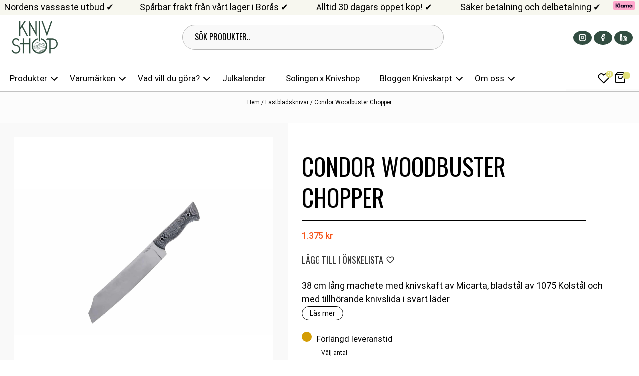

--- FILE ---
content_type: text/html; charset=UTF-8
request_url: https://knivshop.se/produkt/condor-woodbuster-chopper/
body_size: 64475
content:


<!DOCTYPE html>
<html lang="sv-SE" prefix="og: https://ogp.me/ns#">

<head>
<title>Condor Woodbuster Chopper -</title>
  <meta charset="UTF-8" />
  <meta name="viewport" content="width=device-width" />
  <title>
     |
    Condor Woodbuster Chopper -  </title>
  <link rel="profile" href="http://gmpg.org/xfn/11" />
  <link rel="pingback" href="https://knivshop.se/xmlrpc.php" />
  
  <script src="https://eu1-config.doofinder.com/2.x/253f5a66-fbba-4470-ad49-4f984293daeb.js" async></script>

    <!--[if lt IE 9]>
<script src="https://knivshop.se/wp-content/themes/Smort%20Commerce/js/html5.js" type="text/javascript"></script>
<![endif]-->

  
<!-- Sökmotoroptimering av Rank Math – https://rankmath.com/ -->
<meta name="description" content="Machete från Condor Woodbuster Chopper. Knivshop har ett stort sortiment av machetes. Bra pris och snabb leverans. Köp hos Knivshop!"/>
<meta name="robots" content="follow, index, max-snippet:-1, max-video-preview:-1, max-image-preview:large"/>
<link rel="canonical" href="https://knivshop.se/produkt/condor-woodbuster-chopper/" />
<meta property="og:locale" content="sv_SE" />
<meta property="og:type" content="product" />
<meta property="og:title" content="Condor Woodbuster Chopper -" />
<meta property="og:description" content="Machete från Condor Woodbuster Chopper. Knivshop har ett stort sortiment av machetes. Bra pris och snabb leverans. Köp hos Knivshop!" />
<meta property="og:url" content="https://knivshop.se/produkt/condor-woodbuster-chopper/" />
<meta property="og:site_name" content="Knivshop" />
<meta property="og:updated_time" content="2025-09-08T13:10:39+00:00" />
<meta property="og:image" content="https://knivshop.se/wp-content/uploads/2024/04/untitled17-5.jpg" />
<meta property="og:image:secure_url" content="https://knivshop.se/wp-content/uploads/2024/04/untitled17-5.jpg" />
<meta property="og:image:width" content="1920" />
<meta property="og:image:height" content="1080" />
<meta property="og:image:alt" content="Condor Woodbuster Chopper" />
<meta property="og:image:type" content="image/jpeg" />
<meta property="product:brand" content="Condor" />
<meta property="product:price:amount" content="1375" />
<meta property="product:price:currency" content="SEK" />
<meta property="product:availability" content="instock" />
<meta name="twitter:card" content="summary_large_image" />
<meta name="twitter:title" content="Condor Woodbuster Chopper -" />
<meta name="twitter:description" content="Machete från Condor Woodbuster Chopper. Knivshop har ett stort sortiment av machetes. Bra pris och snabb leverans. Köp hos Knivshop!" />
<meta name="twitter:image" content="https://knivshop.se/wp-content/uploads/2024/04/untitled17-5.jpg" />
<meta name="twitter:label1" content="Pris" />
<meta name="twitter:data1" content="1.375&nbsp;&#107;&#114;" />
<meta name="twitter:label2" content="Tillgänglighet" />
<meta name="twitter:data2" content="Förlängd leveranstid" />
<script type="application/ld+json" class="rank-math-schema">{"@context":"https://schema.org","@graph":[{"@type":"Organization","@id":"https://knivshop.se/#organization","name":"Knivshop","url":"https://knivshop.se"},{"@type":"WebSite","@id":"https://knivshop.se/#website","url":"https://knivshop.se","name":"Knivshop","publisher":{"@id":"https://knivshop.se/#organization"},"inLanguage":"sv-SE"},{"@type":"ImageObject","@id":"https://knivshop.se/wp-content/uploads/2024/04/untitled17-5.jpg","url":"https://knivshop.se/wp-content/uploads/2024/04/untitled17-5.jpg","width":"1920","height":"1080","caption":"Condor Woodbuster Chopper","inLanguage":"sv-SE"},{"@type":"BreadcrumbList","@id":"https://knivshop.se/produkt/condor-woodbuster-chopper/#breadcrumb","itemListElement":[{"@type":"ListItem","position":"1","item":{"@id":"https://knivshop.se","name":"Hem"}},{"@type":"ListItem","position":"2","item":{"@id":"https://knivshop.se/produkt-kategori/fastbladsknivar/","name":"Fastbladsknivar"}},{"@type":"ListItem","position":"3","item":{"@id":"https://knivshop.se/produkt/condor-woodbuster-chopper/","name":"Condor Woodbuster Chopper"}}]},{"@type":"ItemPage","@id":"https://knivshop.se/produkt/condor-woodbuster-chopper/#webpage","url":"https://knivshop.se/produkt/condor-woodbuster-chopper/","name":"Condor Woodbuster Chopper -","datePublished":"2019-09-09T10:46:52+00:00","dateModified":"2025-09-08T13:10:39+00:00","isPartOf":{"@id":"https://knivshop.se/#website"},"primaryImageOfPage":{"@id":"https://knivshop.se/wp-content/uploads/2024/04/untitled17-5.jpg"},"inLanguage":"sv-SE","breadcrumb":{"@id":"https://knivshop.se/produkt/condor-woodbuster-chopper/#breadcrumb"}},{"@type":"Product","brand":{"@type":"Brand","name":"Condor"},"name":"Condor Woodbuster Chopper - ","description":"Machete fr\u00e5n Condor Woodbuster Chopper. Knivshop har ett stort sortiment av machetes. Bra pris och snabb leverans. K\u00f6p hos Knivshop!","sku":"62724","category":"Fastbladsknivar","mainEntityOfPage":{"@id":"https://knivshop.se/produkt/condor-woodbuster-chopper/#webpage"},"image":[{"@type":"ImageObject","url":"https://knivshop.se/wp-content/uploads/2024/04/untitled17-5.jpg","height":"1080","width":"1920"},{"@type":"ImageObject","url":"https://knivshop.se/wp-content/uploads/2024/04/Product-61769.jpg","height":"850","width":"850"}],"offers":{"@type":"Offer","price":"1375","priceCurrency":"SEK","priceValidUntil":"2027-12-31","availability":"https://schema.org/InStock","itemCondition":"NewCondition","url":"https://knivshop.se/produkt/condor-woodbuster-chopper/","seller":{"@type":"Organization","@id":"https://knivshop.se/","name":"Knivshop","url":"https://knivshop.se","logo":""},"priceSpecification":{"price":"1375","priceCurrency":"SEK","valueAddedTaxIncluded":"true"}},"@id":"https://knivshop.se/produkt/condor-woodbuster-chopper/#richSnippet"}]}</script>
<!-- /Rank Math SEO-tillägg för WordPress -->

<link rel='dns-prefetch' href='//cdnjs.cloudflare.com' />
<link rel="alternate" type="application/rss+xml" title=" &raquo; Webbflöde" href="https://knivshop.se/feed/" />
<link rel="alternate" type="application/rss+xml" title=" &raquo; Kommentarsflöde" href="https://knivshop.se/comments/feed/" />
<link rel="alternate" type="application/rss+xml" title=" &raquo; Kommentarsflöde för Condor Woodbuster Chopper" href="https://knivshop.se/produkt/condor-woodbuster-chopper/feed/" />
<link rel="alternate" title="oEmbed (JSON)" type="application/json+oembed" href="https://knivshop.se/wp-json/oembed/1.0/embed?url=https%3A%2F%2Fknivshop.se%2Fprodukt%2Fcondor-woodbuster-chopper%2F" />
<link rel="alternate" title="oEmbed (XML)" type="text/xml+oembed" href="https://knivshop.se/wp-json/oembed/1.0/embed?url=https%3A%2F%2Fknivshop.se%2Fprodukt%2Fcondor-woodbuster-chopper%2F&#038;format=xml" />
		<!-- This site uses the Google Analytics by MonsterInsights plugin v9.11.1 - Using Analytics tracking - https://www.monsterinsights.com/ -->
							<script src="//www.googletagmanager.com/gtag/js?id=G-04JFN7Q6P9"  data-cfasync="false" data-wpfc-render="false" type="text/javascript" async></script>
			<script data-cfasync="false" data-wpfc-render="false" type="text/javascript">
				var mi_version = '9.11.1';
				var mi_track_user = true;
				var mi_no_track_reason = '';
								var MonsterInsightsDefaultLocations = {"page_location":"https:\/\/knivshop.se\/produkt\/condor-woodbuster-chopper\/"};
								if ( typeof MonsterInsightsPrivacyGuardFilter === 'function' ) {
					var MonsterInsightsLocations = (typeof MonsterInsightsExcludeQuery === 'object') ? MonsterInsightsPrivacyGuardFilter( MonsterInsightsExcludeQuery ) : MonsterInsightsPrivacyGuardFilter( MonsterInsightsDefaultLocations );
				} else {
					var MonsterInsightsLocations = (typeof MonsterInsightsExcludeQuery === 'object') ? MonsterInsightsExcludeQuery : MonsterInsightsDefaultLocations;
				}

								var disableStrs = [
										'ga-disable-G-04JFN7Q6P9',
									];

				/* Function to detect opted out users */
				function __gtagTrackerIsOptedOut() {
					for (var index = 0; index < disableStrs.length; index++) {
						if (document.cookie.indexOf(disableStrs[index] + '=true') > -1) {
							return true;
						}
					}

					return false;
				}

				/* Disable tracking if the opt-out cookie exists. */
				if (__gtagTrackerIsOptedOut()) {
					for (var index = 0; index < disableStrs.length; index++) {
						window[disableStrs[index]] = true;
					}
				}

				/* Opt-out function */
				function __gtagTrackerOptout() {
					for (var index = 0; index < disableStrs.length; index++) {
						document.cookie = disableStrs[index] + '=true; expires=Thu, 31 Dec 2099 23:59:59 UTC; path=/';
						window[disableStrs[index]] = true;
					}
				}

				if ('undefined' === typeof gaOptout) {
					function gaOptout() {
						__gtagTrackerOptout();
					}
				}
								window.dataLayer = window.dataLayer || [];

				window.MonsterInsightsDualTracker = {
					helpers: {},
					trackers: {},
				};
				if (mi_track_user) {
					function __gtagDataLayer() {
						dataLayer.push(arguments);
					}

					function __gtagTracker(type, name, parameters) {
						if (!parameters) {
							parameters = {};
						}

						if (parameters.send_to) {
							__gtagDataLayer.apply(null, arguments);
							return;
						}

						if (type === 'event') {
														parameters.send_to = monsterinsights_frontend.v4_id;
							var hookName = name;
							if (typeof parameters['event_category'] !== 'undefined') {
								hookName = parameters['event_category'] + ':' + name;
							}

							if (typeof MonsterInsightsDualTracker.trackers[hookName] !== 'undefined') {
								MonsterInsightsDualTracker.trackers[hookName](parameters);
							} else {
								__gtagDataLayer('event', name, parameters);
							}
							
						} else {
							__gtagDataLayer.apply(null, arguments);
						}
					}

					__gtagTracker('js', new Date());
					__gtagTracker('set', {
						'developer_id.dZGIzZG': true,
											});
					if ( MonsterInsightsLocations.page_location ) {
						__gtagTracker('set', MonsterInsightsLocations);
					}
										__gtagTracker('config', 'G-04JFN7Q6P9', {"forceSSL":"true","link_attribution":"true"} );
										window.gtag = __gtagTracker;										(function () {
						/* https://developers.google.com/analytics/devguides/collection/analyticsjs/ */
						/* ga and __gaTracker compatibility shim. */
						var noopfn = function () {
							return null;
						};
						var newtracker = function () {
							return new Tracker();
						};
						var Tracker = function () {
							return null;
						};
						var p = Tracker.prototype;
						p.get = noopfn;
						p.set = noopfn;
						p.send = function () {
							var args = Array.prototype.slice.call(arguments);
							args.unshift('send');
							__gaTracker.apply(null, args);
						};
						var __gaTracker = function () {
							var len = arguments.length;
							if (len === 0) {
								return;
							}
							var f = arguments[len - 1];
							if (typeof f !== 'object' || f === null || typeof f.hitCallback !== 'function') {
								if ('send' === arguments[0]) {
									var hitConverted, hitObject = false, action;
									if ('event' === arguments[1]) {
										if ('undefined' !== typeof arguments[3]) {
											hitObject = {
												'eventAction': arguments[3],
												'eventCategory': arguments[2],
												'eventLabel': arguments[4],
												'value': arguments[5] ? arguments[5] : 1,
											}
										}
									}
									if ('pageview' === arguments[1]) {
										if ('undefined' !== typeof arguments[2]) {
											hitObject = {
												'eventAction': 'page_view',
												'page_path': arguments[2],
											}
										}
									}
									if (typeof arguments[2] === 'object') {
										hitObject = arguments[2];
									}
									if (typeof arguments[5] === 'object') {
										Object.assign(hitObject, arguments[5]);
									}
									if ('undefined' !== typeof arguments[1].hitType) {
										hitObject = arguments[1];
										if ('pageview' === hitObject.hitType) {
											hitObject.eventAction = 'page_view';
										}
									}
									if (hitObject) {
										action = 'timing' === arguments[1].hitType ? 'timing_complete' : hitObject.eventAction;
										hitConverted = mapArgs(hitObject);
										__gtagTracker('event', action, hitConverted);
									}
								}
								return;
							}

							function mapArgs(args) {
								var arg, hit = {};
								var gaMap = {
									'eventCategory': 'event_category',
									'eventAction': 'event_action',
									'eventLabel': 'event_label',
									'eventValue': 'event_value',
									'nonInteraction': 'non_interaction',
									'timingCategory': 'event_category',
									'timingVar': 'name',
									'timingValue': 'value',
									'timingLabel': 'event_label',
									'page': 'page_path',
									'location': 'page_location',
									'title': 'page_title',
									'referrer' : 'page_referrer',
								};
								for (arg in args) {
																		if (!(!args.hasOwnProperty(arg) || !gaMap.hasOwnProperty(arg))) {
										hit[gaMap[arg]] = args[arg];
									} else {
										hit[arg] = args[arg];
									}
								}
								return hit;
							}

							try {
								f.hitCallback();
							} catch (ex) {
							}
						};
						__gaTracker.create = newtracker;
						__gaTracker.getByName = newtracker;
						__gaTracker.getAll = function () {
							return [];
						};
						__gaTracker.remove = noopfn;
						__gaTracker.loaded = true;
						window['__gaTracker'] = __gaTracker;
					})();
									} else {
										console.log("");
					(function () {
						function __gtagTracker() {
							return null;
						}

						window['__gtagTracker'] = __gtagTracker;
						window['gtag'] = __gtagTracker;
					})();
									}
			</script>
							<!-- / Google Analytics by MonsterInsights -->
		<style id='wp-img-auto-sizes-contain-inline-css' type='text/css'>
img:is([sizes=auto i],[sizes^="auto," i]){contain-intrinsic-size:3000px 1500px}
/*# sourceURL=wp-img-auto-sizes-contain-inline-css */
</style>
<link rel='stylesheet' id='animate-css' href='https://knivshop.se/wp-content/plugins/qi-blocks/assets/css/plugins/animate/animate.min.css?ver=4.1.1' type='text/css' media='all' />
<style id='wp-emoji-styles-inline-css' type='text/css'>

	img.wp-smiley, img.emoji {
		display: inline !important;
		border: none !important;
		box-shadow: none !important;
		height: 1em !important;
		width: 1em !important;
		margin: 0 0.07em !important;
		vertical-align: -0.1em !important;
		background: none !important;
		padding: 0 !important;
	}
/*# sourceURL=wp-emoji-styles-inline-css */
</style>
<style id='wp-block-library-inline-css' type='text/css'>
:root{--wp-block-synced-color:#7a00df;--wp-block-synced-color--rgb:122,0,223;--wp-bound-block-color:var(--wp-block-synced-color);--wp-editor-canvas-background:#ddd;--wp-admin-theme-color:#007cba;--wp-admin-theme-color--rgb:0,124,186;--wp-admin-theme-color-darker-10:#006ba1;--wp-admin-theme-color-darker-10--rgb:0,107,160.5;--wp-admin-theme-color-darker-20:#005a87;--wp-admin-theme-color-darker-20--rgb:0,90,135;--wp-admin-border-width-focus:2px}@media (min-resolution:192dpi){:root{--wp-admin-border-width-focus:1.5px}}.wp-element-button{cursor:pointer}:root .has-very-light-gray-background-color{background-color:#eee}:root .has-very-dark-gray-background-color{background-color:#313131}:root .has-very-light-gray-color{color:#eee}:root .has-very-dark-gray-color{color:#313131}:root .has-vivid-green-cyan-to-vivid-cyan-blue-gradient-background{background:linear-gradient(135deg,#00d084,#0693e3)}:root .has-purple-crush-gradient-background{background:linear-gradient(135deg,#34e2e4,#4721fb 50%,#ab1dfe)}:root .has-hazy-dawn-gradient-background{background:linear-gradient(135deg,#faaca8,#dad0ec)}:root .has-subdued-olive-gradient-background{background:linear-gradient(135deg,#fafae1,#67a671)}:root .has-atomic-cream-gradient-background{background:linear-gradient(135deg,#fdd79a,#004a59)}:root .has-nightshade-gradient-background{background:linear-gradient(135deg,#330968,#31cdcf)}:root .has-midnight-gradient-background{background:linear-gradient(135deg,#020381,#2874fc)}:root{--wp--preset--font-size--normal:16px;--wp--preset--font-size--huge:42px}.has-regular-font-size{font-size:1em}.has-larger-font-size{font-size:2.625em}.has-normal-font-size{font-size:var(--wp--preset--font-size--normal)}.has-huge-font-size{font-size:var(--wp--preset--font-size--huge)}.has-text-align-center{text-align:center}.has-text-align-left{text-align:left}.has-text-align-right{text-align:right}.has-fit-text{white-space:nowrap!important}#end-resizable-editor-section{display:none}.aligncenter{clear:both}.items-justified-left{justify-content:flex-start}.items-justified-center{justify-content:center}.items-justified-right{justify-content:flex-end}.items-justified-space-between{justify-content:space-between}.screen-reader-text{border:0;clip-path:inset(50%);height:1px;margin:-1px;overflow:hidden;padding:0;position:absolute;width:1px;word-wrap:normal!important}.screen-reader-text:focus{background-color:#ddd;clip-path:none;color:#444;display:block;font-size:1em;height:auto;left:5px;line-height:normal;padding:15px 23px 14px;text-decoration:none;top:5px;width:auto;z-index:100000}html :where(.has-border-color){border-style:solid}html :where([style*=border-top-color]){border-top-style:solid}html :where([style*=border-right-color]){border-right-style:solid}html :where([style*=border-bottom-color]){border-bottom-style:solid}html :where([style*=border-left-color]){border-left-style:solid}html :where([style*=border-width]){border-style:solid}html :where([style*=border-top-width]){border-top-style:solid}html :where([style*=border-right-width]){border-right-style:solid}html :where([style*=border-bottom-width]){border-bottom-style:solid}html :where([style*=border-left-width]){border-left-style:solid}html :where(img[class*=wp-image-]){height:auto;max-width:100%}:where(figure){margin:0 0 1em}html :where(.is-position-sticky){--wp-admin--admin-bar--position-offset:var(--wp-admin--admin-bar--height,0px)}@media screen and (max-width:600px){html :where(.is-position-sticky){--wp-admin--admin-bar--position-offset:0px}}

/*# sourceURL=wp-block-library-inline-css */
</style><style id='wp-block-heading-inline-css' type='text/css'>
h1:where(.wp-block-heading).has-background,h2:where(.wp-block-heading).has-background,h3:where(.wp-block-heading).has-background,h4:where(.wp-block-heading).has-background,h5:where(.wp-block-heading).has-background,h6:where(.wp-block-heading).has-background{padding:1.25em 2.375em}h1.has-text-align-left[style*=writing-mode]:where([style*=vertical-lr]),h1.has-text-align-right[style*=writing-mode]:where([style*=vertical-rl]),h2.has-text-align-left[style*=writing-mode]:where([style*=vertical-lr]),h2.has-text-align-right[style*=writing-mode]:where([style*=vertical-rl]),h3.has-text-align-left[style*=writing-mode]:where([style*=vertical-lr]),h3.has-text-align-right[style*=writing-mode]:where([style*=vertical-rl]),h4.has-text-align-left[style*=writing-mode]:where([style*=vertical-lr]),h4.has-text-align-right[style*=writing-mode]:where([style*=vertical-rl]),h5.has-text-align-left[style*=writing-mode]:where([style*=vertical-lr]),h5.has-text-align-right[style*=writing-mode]:where([style*=vertical-rl]),h6.has-text-align-left[style*=writing-mode]:where([style*=vertical-lr]),h6.has-text-align-right[style*=writing-mode]:where([style*=vertical-rl]){rotate:180deg}
/*# sourceURL=https://knivshop.se/wp-includes/blocks/heading/style.min.css */
</style>
<style id='wp-block-image-inline-css' type='text/css'>
.wp-block-image>a,.wp-block-image>figure>a{display:inline-block}.wp-block-image img{box-sizing:border-box;height:auto;max-width:100%;vertical-align:bottom}@media not (prefers-reduced-motion){.wp-block-image img.hide{visibility:hidden}.wp-block-image img.show{animation:show-content-image .4s}}.wp-block-image[style*=border-radius] img,.wp-block-image[style*=border-radius]>a{border-radius:inherit}.wp-block-image.has-custom-border img{box-sizing:border-box}.wp-block-image.aligncenter{text-align:center}.wp-block-image.alignfull>a,.wp-block-image.alignwide>a{width:100%}.wp-block-image.alignfull img,.wp-block-image.alignwide img{height:auto;width:100%}.wp-block-image .aligncenter,.wp-block-image .alignleft,.wp-block-image .alignright,.wp-block-image.aligncenter,.wp-block-image.alignleft,.wp-block-image.alignright{display:table}.wp-block-image .aligncenter>figcaption,.wp-block-image .alignleft>figcaption,.wp-block-image .alignright>figcaption,.wp-block-image.aligncenter>figcaption,.wp-block-image.alignleft>figcaption,.wp-block-image.alignright>figcaption{caption-side:bottom;display:table-caption}.wp-block-image .alignleft{float:left;margin:.5em 1em .5em 0}.wp-block-image .alignright{float:right;margin:.5em 0 .5em 1em}.wp-block-image .aligncenter{margin-left:auto;margin-right:auto}.wp-block-image :where(figcaption){margin-bottom:1em;margin-top:.5em}.wp-block-image.is-style-circle-mask img{border-radius:9999px}@supports ((-webkit-mask-image:none) or (mask-image:none)) or (-webkit-mask-image:none){.wp-block-image.is-style-circle-mask img{border-radius:0;-webkit-mask-image:url('data:image/svg+xml;utf8,<svg viewBox="0 0 100 100" xmlns="http://www.w3.org/2000/svg"><circle cx="50" cy="50" r="50"/></svg>');mask-image:url('data:image/svg+xml;utf8,<svg viewBox="0 0 100 100" xmlns="http://www.w3.org/2000/svg"><circle cx="50" cy="50" r="50"/></svg>');mask-mode:alpha;-webkit-mask-position:center;mask-position:center;-webkit-mask-repeat:no-repeat;mask-repeat:no-repeat;-webkit-mask-size:contain;mask-size:contain}}:root :where(.wp-block-image.is-style-rounded img,.wp-block-image .is-style-rounded img){border-radius:9999px}.wp-block-image figure{margin:0}.wp-lightbox-container{display:flex;flex-direction:column;position:relative}.wp-lightbox-container img{cursor:zoom-in}.wp-lightbox-container img:hover+button{opacity:1}.wp-lightbox-container button{align-items:center;backdrop-filter:blur(16px) saturate(180%);background-color:#5a5a5a40;border:none;border-radius:4px;cursor:zoom-in;display:flex;height:20px;justify-content:center;opacity:0;padding:0;position:absolute;right:16px;text-align:center;top:16px;width:20px;z-index:100}@media not (prefers-reduced-motion){.wp-lightbox-container button{transition:opacity .2s ease}}.wp-lightbox-container button:focus-visible{outline:3px auto #5a5a5a40;outline:3px auto -webkit-focus-ring-color;outline-offset:3px}.wp-lightbox-container button:hover{cursor:pointer;opacity:1}.wp-lightbox-container button:focus{opacity:1}.wp-lightbox-container button:focus,.wp-lightbox-container button:hover,.wp-lightbox-container button:not(:hover):not(:active):not(.has-background){background-color:#5a5a5a40;border:none}.wp-lightbox-overlay{box-sizing:border-box;cursor:zoom-out;height:100vh;left:0;overflow:hidden;position:fixed;top:0;visibility:hidden;width:100%;z-index:100000}.wp-lightbox-overlay .close-button{align-items:center;cursor:pointer;display:flex;justify-content:center;min-height:40px;min-width:40px;padding:0;position:absolute;right:calc(env(safe-area-inset-right) + 16px);top:calc(env(safe-area-inset-top) + 16px);z-index:5000000}.wp-lightbox-overlay .close-button:focus,.wp-lightbox-overlay .close-button:hover,.wp-lightbox-overlay .close-button:not(:hover):not(:active):not(.has-background){background:none;border:none}.wp-lightbox-overlay .lightbox-image-container{height:var(--wp--lightbox-container-height);left:50%;overflow:hidden;position:absolute;top:50%;transform:translate(-50%,-50%);transform-origin:top left;width:var(--wp--lightbox-container-width);z-index:9999999999}.wp-lightbox-overlay .wp-block-image{align-items:center;box-sizing:border-box;display:flex;height:100%;justify-content:center;margin:0;position:relative;transform-origin:0 0;width:100%;z-index:3000000}.wp-lightbox-overlay .wp-block-image img{height:var(--wp--lightbox-image-height);min-height:var(--wp--lightbox-image-height);min-width:var(--wp--lightbox-image-width);width:var(--wp--lightbox-image-width)}.wp-lightbox-overlay .wp-block-image figcaption{display:none}.wp-lightbox-overlay button{background:none;border:none}.wp-lightbox-overlay .scrim{background-color:#fff;height:100%;opacity:.9;position:absolute;width:100%;z-index:2000000}.wp-lightbox-overlay.active{visibility:visible}@media not (prefers-reduced-motion){.wp-lightbox-overlay.active{animation:turn-on-visibility .25s both}.wp-lightbox-overlay.active img{animation:turn-on-visibility .35s both}.wp-lightbox-overlay.show-closing-animation:not(.active){animation:turn-off-visibility .35s both}.wp-lightbox-overlay.show-closing-animation:not(.active) img{animation:turn-off-visibility .25s both}.wp-lightbox-overlay.zoom.active{animation:none;opacity:1;visibility:visible}.wp-lightbox-overlay.zoom.active .lightbox-image-container{animation:lightbox-zoom-in .4s}.wp-lightbox-overlay.zoom.active .lightbox-image-container img{animation:none}.wp-lightbox-overlay.zoom.active .scrim{animation:turn-on-visibility .4s forwards}.wp-lightbox-overlay.zoom.show-closing-animation:not(.active){animation:none}.wp-lightbox-overlay.zoom.show-closing-animation:not(.active) .lightbox-image-container{animation:lightbox-zoom-out .4s}.wp-lightbox-overlay.zoom.show-closing-animation:not(.active) .lightbox-image-container img{animation:none}.wp-lightbox-overlay.zoom.show-closing-animation:not(.active) .scrim{animation:turn-off-visibility .4s forwards}}@keyframes show-content-image{0%{visibility:hidden}99%{visibility:hidden}to{visibility:visible}}@keyframes turn-on-visibility{0%{opacity:0}to{opacity:1}}@keyframes turn-off-visibility{0%{opacity:1;visibility:visible}99%{opacity:0;visibility:visible}to{opacity:0;visibility:hidden}}@keyframes lightbox-zoom-in{0%{transform:translate(calc((-100vw + var(--wp--lightbox-scrollbar-width))/2 + var(--wp--lightbox-initial-left-position)),calc(-50vh + var(--wp--lightbox-initial-top-position))) scale(var(--wp--lightbox-scale))}to{transform:translate(-50%,-50%) scale(1)}}@keyframes lightbox-zoom-out{0%{transform:translate(-50%,-50%) scale(1);visibility:visible}99%{visibility:visible}to{transform:translate(calc((-100vw + var(--wp--lightbox-scrollbar-width))/2 + var(--wp--lightbox-initial-left-position)),calc(-50vh + var(--wp--lightbox-initial-top-position))) scale(var(--wp--lightbox-scale));visibility:hidden}}
/*# sourceURL=https://knivshop.se/wp-includes/blocks/image/style.min.css */
</style>
<style id='wp-block-paragraph-inline-css' type='text/css'>
.is-small-text{font-size:.875em}.is-regular-text{font-size:1em}.is-large-text{font-size:2.25em}.is-larger-text{font-size:3em}.has-drop-cap:not(:focus):first-letter{float:left;font-size:8.4em;font-style:normal;font-weight:100;line-height:.68;margin:.05em .1em 0 0;text-transform:uppercase}body.rtl .has-drop-cap:not(:focus):first-letter{float:none;margin-left:.1em}p.has-drop-cap.has-background{overflow:hidden}:root :where(p.has-background){padding:1.25em 2.375em}:where(p.has-text-color:not(.has-link-color)) a{color:inherit}p.has-text-align-left[style*="writing-mode:vertical-lr"],p.has-text-align-right[style*="writing-mode:vertical-rl"]{rotate:180deg}
/*# sourceURL=https://knivshop.se/wp-includes/blocks/paragraph/style.min.css */
</style>
<style id='wp-block-social-links-inline-css' type='text/css'>
.wp-block-social-links{background:none;box-sizing:border-box;margin-left:0;padding-left:0;padding-right:0;text-indent:0}.wp-block-social-links .wp-social-link a,.wp-block-social-links .wp-social-link a:hover{border-bottom:0;box-shadow:none;text-decoration:none}.wp-block-social-links .wp-social-link svg{height:1em;width:1em}.wp-block-social-links .wp-social-link span:not(.screen-reader-text){font-size:.65em;margin-left:.5em;margin-right:.5em}.wp-block-social-links.has-small-icon-size{font-size:16px}.wp-block-social-links,.wp-block-social-links.has-normal-icon-size{font-size:24px}.wp-block-social-links.has-large-icon-size{font-size:36px}.wp-block-social-links.has-huge-icon-size{font-size:48px}.wp-block-social-links.aligncenter{display:flex;justify-content:center}.wp-block-social-links.alignright{justify-content:flex-end}.wp-block-social-link{border-radius:9999px;display:block}@media not (prefers-reduced-motion){.wp-block-social-link{transition:transform .1s ease}}.wp-block-social-link{height:auto}.wp-block-social-link a{align-items:center;display:flex;line-height:0}.wp-block-social-link:hover{transform:scale(1.1)}.wp-block-social-links .wp-block-social-link.wp-social-link{display:inline-block;margin:0;padding:0}.wp-block-social-links .wp-block-social-link.wp-social-link .wp-block-social-link-anchor,.wp-block-social-links .wp-block-social-link.wp-social-link .wp-block-social-link-anchor svg,.wp-block-social-links .wp-block-social-link.wp-social-link .wp-block-social-link-anchor:active,.wp-block-social-links .wp-block-social-link.wp-social-link .wp-block-social-link-anchor:hover,.wp-block-social-links .wp-block-social-link.wp-social-link .wp-block-social-link-anchor:visited{color:currentColor;fill:currentColor}:where(.wp-block-social-links:not(.is-style-logos-only)) .wp-social-link{background-color:#f0f0f0;color:#444}:where(.wp-block-social-links:not(.is-style-logos-only)) .wp-social-link-amazon{background-color:#f90;color:#fff}:where(.wp-block-social-links:not(.is-style-logos-only)) .wp-social-link-bandcamp{background-color:#1ea0c3;color:#fff}:where(.wp-block-social-links:not(.is-style-logos-only)) .wp-social-link-behance{background-color:#0757fe;color:#fff}:where(.wp-block-social-links:not(.is-style-logos-only)) .wp-social-link-bluesky{background-color:#0a7aff;color:#fff}:where(.wp-block-social-links:not(.is-style-logos-only)) .wp-social-link-codepen{background-color:#1e1f26;color:#fff}:where(.wp-block-social-links:not(.is-style-logos-only)) .wp-social-link-deviantart{background-color:#02e49b;color:#fff}:where(.wp-block-social-links:not(.is-style-logos-only)) .wp-social-link-discord{background-color:#5865f2;color:#fff}:where(.wp-block-social-links:not(.is-style-logos-only)) .wp-social-link-dribbble{background-color:#e94c89;color:#fff}:where(.wp-block-social-links:not(.is-style-logos-only)) .wp-social-link-dropbox{background-color:#4280ff;color:#fff}:where(.wp-block-social-links:not(.is-style-logos-only)) .wp-social-link-etsy{background-color:#f45800;color:#fff}:where(.wp-block-social-links:not(.is-style-logos-only)) .wp-social-link-facebook{background-color:#0866ff;color:#fff}:where(.wp-block-social-links:not(.is-style-logos-only)) .wp-social-link-fivehundredpx{background-color:#000;color:#fff}:where(.wp-block-social-links:not(.is-style-logos-only)) .wp-social-link-flickr{background-color:#0461dd;color:#fff}:where(.wp-block-social-links:not(.is-style-logos-only)) .wp-social-link-foursquare{background-color:#e65678;color:#fff}:where(.wp-block-social-links:not(.is-style-logos-only)) .wp-social-link-github{background-color:#24292d;color:#fff}:where(.wp-block-social-links:not(.is-style-logos-only)) .wp-social-link-goodreads{background-color:#eceadd;color:#382110}:where(.wp-block-social-links:not(.is-style-logos-only)) .wp-social-link-google{background-color:#ea4434;color:#fff}:where(.wp-block-social-links:not(.is-style-logos-only)) .wp-social-link-gravatar{background-color:#1d4fc4;color:#fff}:where(.wp-block-social-links:not(.is-style-logos-only)) .wp-social-link-instagram{background-color:#f00075;color:#fff}:where(.wp-block-social-links:not(.is-style-logos-only)) .wp-social-link-lastfm{background-color:#e21b24;color:#fff}:where(.wp-block-social-links:not(.is-style-logos-only)) .wp-social-link-linkedin{background-color:#0d66c2;color:#fff}:where(.wp-block-social-links:not(.is-style-logos-only)) .wp-social-link-mastodon{background-color:#3288d4;color:#fff}:where(.wp-block-social-links:not(.is-style-logos-only)) .wp-social-link-medium{background-color:#000;color:#fff}:where(.wp-block-social-links:not(.is-style-logos-only)) .wp-social-link-meetup{background-color:#f6405f;color:#fff}:where(.wp-block-social-links:not(.is-style-logos-only)) .wp-social-link-patreon{background-color:#000;color:#fff}:where(.wp-block-social-links:not(.is-style-logos-only)) .wp-social-link-pinterest{background-color:#e60122;color:#fff}:where(.wp-block-social-links:not(.is-style-logos-only)) .wp-social-link-pocket{background-color:#ef4155;color:#fff}:where(.wp-block-social-links:not(.is-style-logos-only)) .wp-social-link-reddit{background-color:#ff4500;color:#fff}:where(.wp-block-social-links:not(.is-style-logos-only)) .wp-social-link-skype{background-color:#0478d7;color:#fff}:where(.wp-block-social-links:not(.is-style-logos-only)) .wp-social-link-snapchat{background-color:#fefc00;color:#fff;stroke:#000}:where(.wp-block-social-links:not(.is-style-logos-only)) .wp-social-link-soundcloud{background-color:#ff5600;color:#fff}:where(.wp-block-social-links:not(.is-style-logos-only)) .wp-social-link-spotify{background-color:#1bd760;color:#fff}:where(.wp-block-social-links:not(.is-style-logos-only)) .wp-social-link-telegram{background-color:#2aabee;color:#fff}:where(.wp-block-social-links:not(.is-style-logos-only)) .wp-social-link-threads{background-color:#000;color:#fff}:where(.wp-block-social-links:not(.is-style-logos-only)) .wp-social-link-tiktok{background-color:#000;color:#fff}:where(.wp-block-social-links:not(.is-style-logos-only)) .wp-social-link-tumblr{background-color:#011835;color:#fff}:where(.wp-block-social-links:not(.is-style-logos-only)) .wp-social-link-twitch{background-color:#6440a4;color:#fff}:where(.wp-block-social-links:not(.is-style-logos-only)) .wp-social-link-twitter{background-color:#1da1f2;color:#fff}:where(.wp-block-social-links:not(.is-style-logos-only)) .wp-social-link-vimeo{background-color:#1eb7ea;color:#fff}:where(.wp-block-social-links:not(.is-style-logos-only)) .wp-social-link-vk{background-color:#4680c2;color:#fff}:where(.wp-block-social-links:not(.is-style-logos-only)) .wp-social-link-wordpress{background-color:#3499cd;color:#fff}:where(.wp-block-social-links:not(.is-style-logos-only)) .wp-social-link-whatsapp{background-color:#25d366;color:#fff}:where(.wp-block-social-links:not(.is-style-logos-only)) .wp-social-link-x{background-color:#000;color:#fff}:where(.wp-block-social-links:not(.is-style-logos-only)) .wp-social-link-yelp{background-color:#d32422;color:#fff}:where(.wp-block-social-links:not(.is-style-logos-only)) .wp-social-link-youtube{background-color:red;color:#fff}:where(.wp-block-social-links.is-style-logos-only) .wp-social-link{background:none}:where(.wp-block-social-links.is-style-logos-only) .wp-social-link svg{height:1.25em;width:1.25em}:where(.wp-block-social-links.is-style-logos-only) .wp-social-link-amazon{color:#f90}:where(.wp-block-social-links.is-style-logos-only) .wp-social-link-bandcamp{color:#1ea0c3}:where(.wp-block-social-links.is-style-logos-only) .wp-social-link-behance{color:#0757fe}:where(.wp-block-social-links.is-style-logos-only) .wp-social-link-bluesky{color:#0a7aff}:where(.wp-block-social-links.is-style-logos-only) .wp-social-link-codepen{color:#1e1f26}:where(.wp-block-social-links.is-style-logos-only) .wp-social-link-deviantart{color:#02e49b}:where(.wp-block-social-links.is-style-logos-only) .wp-social-link-discord{color:#5865f2}:where(.wp-block-social-links.is-style-logos-only) .wp-social-link-dribbble{color:#e94c89}:where(.wp-block-social-links.is-style-logos-only) .wp-social-link-dropbox{color:#4280ff}:where(.wp-block-social-links.is-style-logos-only) .wp-social-link-etsy{color:#f45800}:where(.wp-block-social-links.is-style-logos-only) .wp-social-link-facebook{color:#0866ff}:where(.wp-block-social-links.is-style-logos-only) .wp-social-link-fivehundredpx{color:#000}:where(.wp-block-social-links.is-style-logos-only) .wp-social-link-flickr{color:#0461dd}:where(.wp-block-social-links.is-style-logos-only) .wp-social-link-foursquare{color:#e65678}:where(.wp-block-social-links.is-style-logos-only) .wp-social-link-github{color:#24292d}:where(.wp-block-social-links.is-style-logos-only) .wp-social-link-goodreads{color:#382110}:where(.wp-block-social-links.is-style-logos-only) .wp-social-link-google{color:#ea4434}:where(.wp-block-social-links.is-style-logos-only) .wp-social-link-gravatar{color:#1d4fc4}:where(.wp-block-social-links.is-style-logos-only) .wp-social-link-instagram{color:#f00075}:where(.wp-block-social-links.is-style-logos-only) .wp-social-link-lastfm{color:#e21b24}:where(.wp-block-social-links.is-style-logos-only) .wp-social-link-linkedin{color:#0d66c2}:where(.wp-block-social-links.is-style-logos-only) .wp-social-link-mastodon{color:#3288d4}:where(.wp-block-social-links.is-style-logos-only) .wp-social-link-medium{color:#000}:where(.wp-block-social-links.is-style-logos-only) .wp-social-link-meetup{color:#f6405f}:where(.wp-block-social-links.is-style-logos-only) .wp-social-link-patreon{color:#000}:where(.wp-block-social-links.is-style-logos-only) .wp-social-link-pinterest{color:#e60122}:where(.wp-block-social-links.is-style-logos-only) .wp-social-link-pocket{color:#ef4155}:where(.wp-block-social-links.is-style-logos-only) .wp-social-link-reddit{color:#ff4500}:where(.wp-block-social-links.is-style-logos-only) .wp-social-link-skype{color:#0478d7}:where(.wp-block-social-links.is-style-logos-only) .wp-social-link-snapchat{color:#fff;stroke:#000}:where(.wp-block-social-links.is-style-logos-only) .wp-social-link-soundcloud{color:#ff5600}:where(.wp-block-social-links.is-style-logos-only) .wp-social-link-spotify{color:#1bd760}:where(.wp-block-social-links.is-style-logos-only) .wp-social-link-telegram{color:#2aabee}:where(.wp-block-social-links.is-style-logos-only) .wp-social-link-threads{color:#000}:where(.wp-block-social-links.is-style-logos-only) .wp-social-link-tiktok{color:#000}:where(.wp-block-social-links.is-style-logos-only) .wp-social-link-tumblr{color:#011835}:where(.wp-block-social-links.is-style-logos-only) .wp-social-link-twitch{color:#6440a4}:where(.wp-block-social-links.is-style-logos-only) .wp-social-link-twitter{color:#1da1f2}:where(.wp-block-social-links.is-style-logos-only) .wp-social-link-vimeo{color:#1eb7ea}:where(.wp-block-social-links.is-style-logos-only) .wp-social-link-vk{color:#4680c2}:where(.wp-block-social-links.is-style-logos-only) .wp-social-link-whatsapp{color:#25d366}:where(.wp-block-social-links.is-style-logos-only) .wp-social-link-wordpress{color:#3499cd}:where(.wp-block-social-links.is-style-logos-only) .wp-social-link-x{color:#000}:where(.wp-block-social-links.is-style-logos-only) .wp-social-link-yelp{color:#d32422}:where(.wp-block-social-links.is-style-logos-only) .wp-social-link-youtube{color:red}.wp-block-social-links.is-style-pill-shape .wp-social-link{width:auto}:root :where(.wp-block-social-links .wp-social-link a){padding:.25em}:root :where(.wp-block-social-links.is-style-logos-only .wp-social-link a){padding:0}:root :where(.wp-block-social-links.is-style-pill-shape .wp-social-link a){padding-left:.6666666667em;padding-right:.6666666667em}.wp-block-social-links:not(.has-icon-color):not(.has-icon-background-color) .wp-social-link-snapchat .wp-block-social-link-label{color:#000}
/*# sourceURL=https://knivshop.se/wp-includes/blocks/social-links/style.min.css */
</style>
<style id='wp-block-spacer-inline-css' type='text/css'>
.wp-block-spacer{clear:both}
/*# sourceURL=https://knivshop.se/wp-includes/blocks/spacer/style.min.css */
</style>
<link rel='stylesheet' id='wc-blocks-style-css' href='https://knivshop.se/wp-content/plugins/woocommerce/assets/client/blocks/wc-blocks.css?ver=wc-10.1.3' type='text/css' media='all' />
<link rel='stylesheet' id='kadence-blocks-column-css' href='https://knivshop.se/wp-content/plugins/kadence-blocks/dist/style-blocks-column.css?ver=3.3.2' type='text/css' media='all' />
<style id='global-styles-inline-css' type='text/css'>
:root{--wp--preset--aspect-ratio--square: 1;--wp--preset--aspect-ratio--4-3: 4/3;--wp--preset--aspect-ratio--3-4: 3/4;--wp--preset--aspect-ratio--3-2: 3/2;--wp--preset--aspect-ratio--2-3: 2/3;--wp--preset--aspect-ratio--16-9: 16/9;--wp--preset--aspect-ratio--9-16: 9/16;--wp--preset--color--black: #000000;--wp--preset--color--cyan-bluish-gray: #abb8c3;--wp--preset--color--white: #ffffff;--wp--preset--color--pale-pink: #f78da7;--wp--preset--color--vivid-red: #cf2e2e;--wp--preset--color--luminous-vivid-orange: #ff6900;--wp--preset--color--luminous-vivid-amber: #fcb900;--wp--preset--color--light-green-cyan: #7bdcb5;--wp--preset--color--vivid-green-cyan: #00d084;--wp--preset--color--pale-cyan-blue: #8ed1fc;--wp--preset--color--vivid-cyan-blue: #0693e3;--wp--preset--color--vivid-purple: #9b51e0;--wp--preset--gradient--vivid-cyan-blue-to-vivid-purple: linear-gradient(135deg,rgb(6,147,227) 0%,rgb(155,81,224) 100%);--wp--preset--gradient--light-green-cyan-to-vivid-green-cyan: linear-gradient(135deg,rgb(122,220,180) 0%,rgb(0,208,130) 100%);--wp--preset--gradient--luminous-vivid-amber-to-luminous-vivid-orange: linear-gradient(135deg,rgb(252,185,0) 0%,rgb(255,105,0) 100%);--wp--preset--gradient--luminous-vivid-orange-to-vivid-red: linear-gradient(135deg,rgb(255,105,0) 0%,rgb(207,46,46) 100%);--wp--preset--gradient--very-light-gray-to-cyan-bluish-gray: linear-gradient(135deg,rgb(238,238,238) 0%,rgb(169,184,195) 100%);--wp--preset--gradient--cool-to-warm-spectrum: linear-gradient(135deg,rgb(74,234,220) 0%,rgb(151,120,209) 20%,rgb(207,42,186) 40%,rgb(238,44,130) 60%,rgb(251,105,98) 80%,rgb(254,248,76) 100%);--wp--preset--gradient--blush-light-purple: linear-gradient(135deg,rgb(255,206,236) 0%,rgb(152,150,240) 100%);--wp--preset--gradient--blush-bordeaux: linear-gradient(135deg,rgb(254,205,165) 0%,rgb(254,45,45) 50%,rgb(107,0,62) 100%);--wp--preset--gradient--luminous-dusk: linear-gradient(135deg,rgb(255,203,112) 0%,rgb(199,81,192) 50%,rgb(65,88,208) 100%);--wp--preset--gradient--pale-ocean: linear-gradient(135deg,rgb(255,245,203) 0%,rgb(182,227,212) 50%,rgb(51,167,181) 100%);--wp--preset--gradient--electric-grass: linear-gradient(135deg,rgb(202,248,128) 0%,rgb(113,206,126) 100%);--wp--preset--gradient--midnight: linear-gradient(135deg,rgb(2,3,129) 0%,rgb(40,116,252) 100%);--wp--preset--font-size--small: 13px;--wp--preset--font-size--medium: 20px;--wp--preset--font-size--large: 36px;--wp--preset--font-size--x-large: 42px;--wp--preset--spacing--20: 0.44rem;--wp--preset--spacing--30: 0.67rem;--wp--preset--spacing--40: 1rem;--wp--preset--spacing--50: 1.5rem;--wp--preset--spacing--60: 2.25rem;--wp--preset--spacing--70: 3.38rem;--wp--preset--spacing--80: 5.06rem;--wp--preset--shadow--natural: 6px 6px 9px rgba(0, 0, 0, 0.2);--wp--preset--shadow--deep: 12px 12px 50px rgba(0, 0, 0, 0.4);--wp--preset--shadow--sharp: 6px 6px 0px rgba(0, 0, 0, 0.2);--wp--preset--shadow--outlined: 6px 6px 0px -3px rgb(255, 255, 255), 6px 6px rgb(0, 0, 0);--wp--preset--shadow--crisp: 6px 6px 0px rgb(0, 0, 0);}:where(.is-layout-flex){gap: 0.5em;}:where(.is-layout-grid){gap: 0.5em;}body .is-layout-flex{display: flex;}.is-layout-flex{flex-wrap: wrap;align-items: center;}.is-layout-flex > :is(*, div){margin: 0;}body .is-layout-grid{display: grid;}.is-layout-grid > :is(*, div){margin: 0;}:where(.wp-block-columns.is-layout-flex){gap: 2em;}:where(.wp-block-columns.is-layout-grid){gap: 2em;}:where(.wp-block-post-template.is-layout-flex){gap: 1.25em;}:where(.wp-block-post-template.is-layout-grid){gap: 1.25em;}.has-black-color{color: var(--wp--preset--color--black) !important;}.has-cyan-bluish-gray-color{color: var(--wp--preset--color--cyan-bluish-gray) !important;}.has-white-color{color: var(--wp--preset--color--white) !important;}.has-pale-pink-color{color: var(--wp--preset--color--pale-pink) !important;}.has-vivid-red-color{color: var(--wp--preset--color--vivid-red) !important;}.has-luminous-vivid-orange-color{color: var(--wp--preset--color--luminous-vivid-orange) !important;}.has-luminous-vivid-amber-color{color: var(--wp--preset--color--luminous-vivid-amber) !important;}.has-light-green-cyan-color{color: var(--wp--preset--color--light-green-cyan) !important;}.has-vivid-green-cyan-color{color: var(--wp--preset--color--vivid-green-cyan) !important;}.has-pale-cyan-blue-color{color: var(--wp--preset--color--pale-cyan-blue) !important;}.has-vivid-cyan-blue-color{color: var(--wp--preset--color--vivid-cyan-blue) !important;}.has-vivid-purple-color{color: var(--wp--preset--color--vivid-purple) !important;}.has-black-background-color{background-color: var(--wp--preset--color--black) !important;}.has-cyan-bluish-gray-background-color{background-color: var(--wp--preset--color--cyan-bluish-gray) !important;}.has-white-background-color{background-color: var(--wp--preset--color--white) !important;}.has-pale-pink-background-color{background-color: var(--wp--preset--color--pale-pink) !important;}.has-vivid-red-background-color{background-color: var(--wp--preset--color--vivid-red) !important;}.has-luminous-vivid-orange-background-color{background-color: var(--wp--preset--color--luminous-vivid-orange) !important;}.has-luminous-vivid-amber-background-color{background-color: var(--wp--preset--color--luminous-vivid-amber) !important;}.has-light-green-cyan-background-color{background-color: var(--wp--preset--color--light-green-cyan) !important;}.has-vivid-green-cyan-background-color{background-color: var(--wp--preset--color--vivid-green-cyan) !important;}.has-pale-cyan-blue-background-color{background-color: var(--wp--preset--color--pale-cyan-blue) !important;}.has-vivid-cyan-blue-background-color{background-color: var(--wp--preset--color--vivid-cyan-blue) !important;}.has-vivid-purple-background-color{background-color: var(--wp--preset--color--vivid-purple) !important;}.has-black-border-color{border-color: var(--wp--preset--color--black) !important;}.has-cyan-bluish-gray-border-color{border-color: var(--wp--preset--color--cyan-bluish-gray) !important;}.has-white-border-color{border-color: var(--wp--preset--color--white) !important;}.has-pale-pink-border-color{border-color: var(--wp--preset--color--pale-pink) !important;}.has-vivid-red-border-color{border-color: var(--wp--preset--color--vivid-red) !important;}.has-luminous-vivid-orange-border-color{border-color: var(--wp--preset--color--luminous-vivid-orange) !important;}.has-luminous-vivid-amber-border-color{border-color: var(--wp--preset--color--luminous-vivid-amber) !important;}.has-light-green-cyan-border-color{border-color: var(--wp--preset--color--light-green-cyan) !important;}.has-vivid-green-cyan-border-color{border-color: var(--wp--preset--color--vivid-green-cyan) !important;}.has-pale-cyan-blue-border-color{border-color: var(--wp--preset--color--pale-cyan-blue) !important;}.has-vivid-cyan-blue-border-color{border-color: var(--wp--preset--color--vivid-cyan-blue) !important;}.has-vivid-purple-border-color{border-color: var(--wp--preset--color--vivid-purple) !important;}.has-vivid-cyan-blue-to-vivid-purple-gradient-background{background: var(--wp--preset--gradient--vivid-cyan-blue-to-vivid-purple) !important;}.has-light-green-cyan-to-vivid-green-cyan-gradient-background{background: var(--wp--preset--gradient--light-green-cyan-to-vivid-green-cyan) !important;}.has-luminous-vivid-amber-to-luminous-vivid-orange-gradient-background{background: var(--wp--preset--gradient--luminous-vivid-amber-to-luminous-vivid-orange) !important;}.has-luminous-vivid-orange-to-vivid-red-gradient-background{background: var(--wp--preset--gradient--luminous-vivid-orange-to-vivid-red) !important;}.has-very-light-gray-to-cyan-bluish-gray-gradient-background{background: var(--wp--preset--gradient--very-light-gray-to-cyan-bluish-gray) !important;}.has-cool-to-warm-spectrum-gradient-background{background: var(--wp--preset--gradient--cool-to-warm-spectrum) !important;}.has-blush-light-purple-gradient-background{background: var(--wp--preset--gradient--blush-light-purple) !important;}.has-blush-bordeaux-gradient-background{background: var(--wp--preset--gradient--blush-bordeaux) !important;}.has-luminous-dusk-gradient-background{background: var(--wp--preset--gradient--luminous-dusk) !important;}.has-pale-ocean-gradient-background{background: var(--wp--preset--gradient--pale-ocean) !important;}.has-electric-grass-gradient-background{background: var(--wp--preset--gradient--electric-grass) !important;}.has-midnight-gradient-background{background: var(--wp--preset--gradient--midnight) !important;}.has-small-font-size{font-size: var(--wp--preset--font-size--small) !important;}.has-medium-font-size{font-size: var(--wp--preset--font-size--medium) !important;}.has-large-font-size{font-size: var(--wp--preset--font-size--large) !important;}.has-x-large-font-size{font-size: var(--wp--preset--font-size--x-large) !important;}
/*# sourceURL=global-styles-inline-css */
</style>
<style id='core-block-supports-inline-css' type='text/css'>
.wp-elements-8803ab4735f847644d2150266e33b3f4 a:where(:not(.wp-element-button)){color:var(--wp--preset--color--white);}.wp-elements-dacaa203cbb4f42c56e9b867be1fe40b a:where(:not(.wp-element-button)){color:var(--wp--preset--color--white);}.wp-elements-9ce28447e6fa7a32ae0f0a9ac0b7a760 a:where(:not(.wp-element-button)){color:var(--wp--preset--color--white);}.wp-elements-29a986c7c19e7ee3480df80e2dec33a2 a:where(:not(.wp-element-button)){color:var(--wp--preset--color--white);}.wp-elements-052d7450d136098e4e54a3c8cec5296a a:where(:not(.wp-element-button)){color:var(--wp--preset--color--white);}.wp-elements-1a9dbe47c795b0bf14a493e3cfdb5e16 a:where(:not(.wp-element-button)){color:var(--wp--preset--color--white);}.wp-elements-13d8a4e32445de7a709dce8e6bc826c8 a:where(:not(.wp-element-button)){color:var(--wp--preset--color--white);}.wp-elements-813b3a575fb1fc199772224f636b8d7e a:where(:not(.wp-element-button)){color:var(--wp--preset--color--white);}.wp-elements-0b1428ac4bab69789cf8e3fe140b2a01 a:where(:not(.wp-element-button)){color:var(--wp--preset--color--white);}.wp-elements-6d5ae392796affe0753757c3f9633b97 a:where(:not(.wp-element-button)){color:var(--wp--preset--color--white);}.wp-elements-74620b7484f2da44cf8f68fdcb596be2 a:where(:not(.wp-element-button)){color:var(--wp--preset--color--white);}.wp-elements-41f5acdccd897a6b71929b17d70f0f1b a:where(:not(.wp-element-button)){color:var(--wp--preset--color--white);}.wp-elements-13ccf5b4b6c29c9d17d121846c1a0522 a:where(:not(.wp-element-button)){color:var(--wp--preset--color--white);}
/*# sourceURL=core-block-supports-inline-css */
</style>

<style id='classic-theme-styles-inline-css' type='text/css'>
/*! This file is auto-generated */
.wp-block-button__link{color:#fff;background-color:#32373c;border-radius:9999px;box-shadow:none;text-decoration:none;padding:calc(.667em + 2px) calc(1.333em + 2px);font-size:1.125em}.wp-block-file__button{background:#32373c;color:#fff;text-decoration:none}
/*# sourceURL=/wp-includes/css/classic-themes.min.css */
</style>
<link rel='stylesheet' id='contact-form-7-css' href='https://knivshop.se/wp-content/plugins/contact-form-7/includes/css/styles.css?ver=5.9.8' type='text/css' media='all' />
<link rel='stylesheet' id='qi-blocks-grid-css' href='https://knivshop.se/wp-content/plugins/qi-blocks/assets/dist/grid.css?ver=1.3.3' type='text/css' media='all' />
<link rel='stylesheet' id='qi-blocks-main-css' href='https://knivshop.se/wp-content/plugins/qi-blocks/assets/dist/main.css?ver=1.3.3' type='text/css' media='all' />
<link rel='stylesheet' id='accordions-css-css' href='https://knivshop.se/wp-content/plugins/woo-accordions/assets/css/woco-accordion.css?ver=6.9' type='text/css' media='all' />
<style id='accordions-css-inline-css' type='text/css'>
body .accordion-header h2{ color:#0c0c0c;}body .accordion-item-active .accordion-header h2{ color:#f55419;}body .accordion-header{ background:#f9f9f9; }body .accordion-item-active .accordion-header{ background:#f9f9f9; }.accordion-header-icon{ color:#0c0c0c; }.accordion-header-icon.accordion-header-icon-active{ color:#f55419;}
/*# sourceURL=accordions-css-inline-css */
</style>
<link rel='stylesheet' id='woocommerce-layout-css' href='https://knivshop.se/wp-content/plugins/woocommerce/assets/css/woocommerce-layout.css?ver=10.1.3' type='text/css' media='all' />
<link rel='stylesheet' id='woocommerce-smallscreen-css' href='https://knivshop.se/wp-content/plugins/woocommerce/assets/css/woocommerce-smallscreen.css?ver=10.1.3' type='text/css' media='only screen and (max-width: 767px)' />
<link rel='stylesheet' id='woocommerce-general-css' href='https://knivshop.se/wp-content/plugins/woocommerce/assets/css/woocommerce.css?ver=10.1.3' type='text/css' media='all' />
<style id='woocommerce-inline-inline-css' type='text/css'>
.woocommerce form .form-row .required { visibility: visible; }
/*# sourceURL=woocommerce-inline-inline-css */
</style>
<link rel='stylesheet' id='perfect-scrollbar-css' href='https://knivshop.se/wp-content/plugins/woo-smart-wishlist-premium/assets/libs/perfect-scrollbar/css/perfect-scrollbar.min.css?ver=6.9' type='text/css' media='all' />
<link rel='stylesheet' id='perfect-scrollbar-wpc-css' href='https://knivshop.se/wp-content/plugins/woo-smart-wishlist-premium/assets/libs/perfect-scrollbar/css/custom-theme.css?ver=6.9' type='text/css' media='all' />
<link rel='stylesheet' id='woosw-icons-css' href='https://knivshop.se/wp-content/plugins/woo-smart-wishlist-premium/assets/css/icons.css?ver=4.7.9' type='text/css' media='all' />
<link rel='stylesheet' id='woosw-frontend-css' href='https://knivshop.se/wp-content/plugins/woo-smart-wishlist-premium/assets/css/frontend.css?ver=4.7.9' type='text/css' media='all' />
<style id='woosw-frontend-inline-css' type='text/css'>
.woosw-popup .woosw-popup-inner .woosw-popup-content .woosw-popup-content-bot .woosw-notice { background-color: #000000; } .woosw-popup .woosw-popup-inner .woosw-popup-content .woosw-popup-content-bot .woosw-popup-content-bot-inner a:hover { color: #000000; border-color: #000000; } 
/*# sourceURL=woosw-frontend-inline-css */
</style>
<link rel='stylesheet' id='brands-styles-css' href='https://knivshop.se/wp-content/plugins/woocommerce/assets/css/brands.css?ver=10.1.3' type='text/css' media='all' />
<link rel='stylesheet' id='parent-style-css' href='https://knivshop.se/wp-content/themes/Smort%20Commerce/style.css?ver=6.9' type='text/css' media='all' />
<link rel='stylesheet' id='style.css-css' href='https://knivshop.se/wp-content/themes/Knivshop-SmortCommerce/style.css?ver=6.9' type='text/css' media='all' />
<link rel='stylesheet' id='wc_j_upsellator_css-css' href='https://knivshop.se/wp-content/plugins/woo-j-upsellator-premium/assets/frontend/css/upsellator-style.css?ver=4.0.1' type='text/css' media='all' />
<style id='wc_j_upsellator_css-inline-css' type='text/css'>
               
				:root{					
					--font-color:#3E3E3E;
					--item-count-background:#e2e078;
					--item-count-color:#FFFFFF;
					--modal-bg-color:#FFFFFF;
					--button-color:#324c40;
					--font-button-color:#FFFFFF;				
					--wcj-button-color-hover:#FFFFFF;
					--wcj-button-font-color-hover:#c9c9c9;		
					--shipping_bar_bar_background:#344e42;
					--shipping_bar_bar_background_empty:#344e42;
					--shipping_bar_success_background:#344e42;	
					--free-gift-color:#e2e078;	
					--gift-text-color:#FFFFFF;
					--upsell-color:#e2e078;	
					--upsell-text-color:#FFFFFF;
					--upsell-modal-close:#324c40;	
					--upsell-modal-close-text:#FFFFFF;
					--base_font_size:15px;	
					--modal-cart-image-ratio:1.2;				
				}
/*# sourceURL=wc_j_upsellator_css-inline-css */
</style>
<link rel='stylesheet' id='shiftnav-css' href='https://knivshop.se/wp-content/plugins/shiftnav-pro/pro/assets/css/shiftnav.min.css?ver=1.7.1' type='text/css' media='all' />
<link rel='stylesheet' id='ubermenu-css' href='https://knivshop.se/wp-content/plugins/ubermenu/pro/assets/css/ubermenu.min.css?ver=3.8.2' type='text/css' media='all' />
<link rel='stylesheet' id='ubermenu-font-awesome-all-css' href='https://knivshop.se/wp-content/plugins/ubermenu/assets/fontawesome/css/all.min.css?ver=6.9' type='text/css' media='all' />
<link rel='stylesheet' id='slick-css' href='https://knivshop.se/wp-content/plugins/woo-product-gallery-slider/assets/css/slick.css?ver=2.3.10' type='text/css' media='all' />
<link rel='stylesheet' id='slick-theme-css' href='https://knivshop.se/wp-content/plugins/woo-product-gallery-slider/assets/css/slick-theme.css?ver=2.3.10' type='text/css' media='all' />
<link rel='stylesheet' id='fancybox-css' href='https://knivshop.se/wp-content/plugins/woo-product-gallery-slider/assets/css/jquery.fancybox.min.css?ver=2.3.10' type='text/css' media='all' />
<style id='fancybox-inline-css' type='text/css'>

					.wpgs-nav .slick-track {
						transform: inherit !important;
					}
				.wpgs-for .slick-slide{cursor:pointer;}
/*# sourceURL=fancybox-inline-css */
</style>
<link rel='stylesheet' id='flaticon-wpgs-css' href='https://knivshop.se/wp-content/plugins/woo-product-gallery-slider/assets/css/font/flaticon.css?ver=2.3.10' type='text/css' media='all' />
<style id='kadence-blocks-global-variables-inline-css' type='text/css'>
:root {--global-kb-font-size-sm:clamp(0.8rem, 0.73rem + 0.217vw, 0.9rem);--global-kb-font-size-md:clamp(1.1rem, 0.995rem + 0.326vw, 1.25rem);--global-kb-font-size-lg:clamp(1.75rem, 1.576rem + 0.543vw, 2rem);--global-kb-font-size-xl:clamp(2.25rem, 1.728rem + 1.63vw, 3rem);--global-kb-font-size-xxl:clamp(2.5rem, 1.456rem + 3.26vw, 4rem);--global-kb-font-size-xxxl:clamp(2.75rem, 0.489rem + 7.065vw, 6rem);}:root {--global-palette1: #3182CE;--global-palette2: #2B6CB0;--global-palette3: #1A202C;--global-palette4: #2D3748;--global-palette5: #4A5568;--global-palette6: #718096;--global-palette7: #EDF2F7;--global-palette8: #F7FAFC;--global-palette9: #ffffff;}
/*# sourceURL=kadence-blocks-global-variables-inline-css */
</style>
<link rel='stylesheet' id='shiftnav-font-awesome-css' href='https://knivshop.se/wp-content/plugins/shiftnav-pro/assets/css/fontawesome/css/font-awesome.min.css?ver=1.7.1' type='text/css' media='all' />
<link rel='stylesheet' id='shiftnav-custom-css' href='https://knivshop.se/wp-content/plugins/shiftnav-pro/custom/custom.css?ver=1.7.1' type='text/css' media='all' />
<link rel='stylesheet' id='prdctfltr-css' href='https://knivshop.se/wp-content/plugins/xforwoocommerce/x-pack/prdctfltr/includes/css/styles.css?ver=8.3.0' type='text/css' media='all' />
<script type="text/javascript" id="webtoffee-cookie-consent-js-extra">
/* <![CDATA[ */
var _wccConfig = {"_ipData":[],"_assetsURL":"https://knivshop.se/wp-content/plugins/webtoffee-cookie-consent/lite/frontend/images/","_publicURL":"https://knivshop.se","_categories":[{"name":"N\u00f6dv\u00e4ndiga","slug":"necessary","isNecessary":true,"ccpaDoNotSell":true,"cookies":[],"active":true,"defaultConsent":{"gdpr":true,"ccpa":true},"foundNoCookieScript":false},{"name":"Funktionella","slug":"functional","isNecessary":false,"ccpaDoNotSell":true,"cookies":[],"active":true,"defaultConsent":{"gdpr":false,"ccpa":false},"foundNoCookieScript":false},{"name":"Analys","slug":"analytics","isNecessary":false,"ccpaDoNotSell":true,"cookies":[],"active":true,"defaultConsent":{"gdpr":false,"ccpa":false},"foundNoCookieScript":false},{"name":"Prestanda","slug":"performance","isNecessary":false,"ccpaDoNotSell":true,"cookies":[],"active":true,"defaultConsent":{"gdpr":false,"ccpa":false},"foundNoCookieScript":false},{"name":"Annonsering","slug":"advertisement","isNecessary":false,"ccpaDoNotSell":true,"cookies":[],"active":true,"defaultConsent":{"gdpr":false,"ccpa":false},"foundNoCookieScript":false},{"name":"\u00d6vriga","slug":"others","isNecessary":false,"ccpaDoNotSell":true,"cookies":[],"active":true,"defaultConsent":{"gdpr":false,"ccpa":false},"foundNoCookieScript":false}],"_activeLaw":"gdpr","_rootDomain":"","_block":"1","_showBanner":"1","_bannerConfig":{"GDPR":{"settings":{"type":"box","position":"bottom-right","applicableLaw":"gdpr","preferenceCenter":"center","selectedRegion":"EU","consentExpiry":365,"shortcodes":[{"key":"wcc_readmore","content":"\u003Ca href=\"#\" class=\"wcc-policy\" aria-label=\"Cookie-policy\" target=\"_blank\" rel=\"noopener\" data-tag=\"readmore-button\"\u003ECookie-policy\u003C/a\u003E","tag":"readmore-button","status":false,"attributes":{"rel":"nofollow","target":"_blank"}},{"key":"wcc_show_desc","content":"\u003Cbutton class=\"wcc-show-desc-btn\" data-tag=\"show-desc-button\" aria-label=\"Visa mer\"\u003EVisa mer\u003C/button\u003E","tag":"show-desc-button","status":true,"attributes":[]},{"key":"wcc_hide_desc","content":"\u003Cbutton class=\"wcc-show-desc-btn\" data-tag=\"hide-desc-button\" aria-label=\"Visa mindre\"\u003EVisa mindre\u003C/button\u003E","tag":"hide-desc-button","status":true,"attributes":[]},{"key":"wcc_category_toggle_label","content":"[wcc_{{status}}_category_label] [wcc_preference_{{category_slug}}_title]","tag":"","status":true,"attributes":[]},{"key":"wcc_enable_category_label","content":"Aktivera","tag":"","status":true,"attributes":[]},{"key":"wcc_disable_category_label","content":"Inaktivera","tag":"","status":true,"attributes":[]},{"key":"wcc_video_placeholder","content":"\u003Cdiv class=\"video-placeholder-normal\" data-tag=\"video-placeholder\" id=\"[UNIQUEID]\"\u003E\u003Cp class=\"video-placeholder-text-normal\" data-tag=\"placeholder-title\"\u003EV\u00e4nligen acceptera {category} cookies f\u00f6r att komma \u00e5t detta inneh\u00e5ll\u003C/p\u003E\u003C/div\u003E","tag":"","status":true,"attributes":[]},{"key":"wcc_enable_optout_label","content":"Aktivera","tag":"","status":true,"attributes":[]},{"key":"wcc_disable_optout_label","content":"Inaktivera","tag":"","status":true,"attributes":[]},{"key":"wcc_optout_toggle_label","content":"[wcc_{{status}}_optout_label] [wcc_optout_option_title]","tag":"","status":true,"attributes":[]},{"key":"wcc_optout_option_title","content":"S\u00e4lj eller dela inte min personliga information","tag":"","status":true,"attributes":[]},{"key":"wcc_optout_close_label","content":"St\u00e4ng","tag":"","status":true,"attributes":[]}],"bannerEnabled":true},"behaviours":{"reloadBannerOnAccept":false,"loadAnalyticsByDefault":false,"animations":{"onLoad":"animate","onHide":"sticky"}},"config":{"revisitConsent":{"status":true,"tag":"revisit-consent","position":"bottom-left","meta":{"url":"#"},"styles":[],"elements":{"title":{"type":"text","tag":"revisit-consent-title","status":true,"styles":{"color":"#0056a7"}}}},"preferenceCenter":{"toggle":{"status":true,"tag":"detail-category-toggle","type":"toggle","states":{"active":{"styles":{"background-color":"#000000"}},"inactive":{"styles":{"background-color":"#D0D5D2"}}}},"poweredBy":{"status":false,"tag":"detail-powered-by","styles":{"background-color":"#EDEDED","color":"#293C5B"}}},"categoryPreview":{"status":false,"toggle":{"status":true,"tag":"detail-category-preview-toggle","type":"toggle","states":{"active":{"styles":{"background-color":"#000000"}},"inactive":{"styles":{"background-color":"#D0D5D2"}}}}},"videoPlaceholder":{"status":true,"styles":{"background-color":"#000000","border-color":"#000000","color":"#ffffff"}},"readMore":{"status":false,"tag":"readmore-button","type":"link","meta":{"noFollow":true,"newTab":true},"styles":{"color":"#FFFFFF","background-color":"transparent","border-color":"transparent"}},"auditTable":{"status":true},"optOption":{"status":true,"toggle":{"status":true,"tag":"optout-option-toggle","type":"toggle","states":{"active":{"styles":{"background-color":"#000000"}},"inactive":{"styles":{"background-color":"#FFFFFF"}}}},"gpcOption":false}}}},"_version":"3.4.6","_logConsent":"1","_tags":[{"tag":"accept-button","styles":{"color":"#FFFFFF","background-color":"#F55419","border-color":"#F55419"}},{"tag":"reject-button","styles":{"color":"#FFFFFF","background-color":"rgba(0,0,0,0)","border-color":"#FFFFFF"}},{"tag":"settings-button","styles":{"color":"#FFFFFF","background-color":"transparent","border-color":"#FFFFFF"}},{"tag":"readmore-button","styles":{"color":"#FFFFFF","background-color":"transparent","border-color":"transparent"}},{"tag":"donotsell-button","styles":{"color":"#1863dc","background-color":"transparent","border-color":"transparent"}},{"tag":"accept-button","styles":{"color":"#FFFFFF","background-color":"#F55419","border-color":"#F55419"}},{"tag":"revisit-consent","styles":[]}],"_rtl":"","_lawSelected":["GDPR"],"_restApiUrl":"https://directory.cookieyes.com/api/v1/ip","_renewConsent":"","_restrictToCA":"","_customEvents":"","_ccpaAllowedRegions":[],"_gdprAllowedRegions":[],"_closeButtonAction":"reject","_ssl":"1","_providersToBlock":[]};
var _wccStyles = {"css":{"GDPR":".wcc-overlay{background: #000000; opacity: 0.4; position: fixed; top: 0; left: 0; width: 100%; height: 100%; z-index: 99999999;}.wcc-hide{display: none;}.wcc-btn-revisit-wrapper{display: flex; padding: 6px; border-radius: 8px; opacity: 0px; background-color:#ffffff; box-shadow: 0px 3px 10px 0px #798da04d;  align-items: center; justify-content: center;   position: fixed; z-index: 999999; cursor: pointer;}.wcc-revisit-bottom-left{bottom: 15px; left: 15px;}.wcc-revisit-bottom-right{bottom: 15px; right: 15px;}.wcc-btn-revisit-wrapper .wcc-btn-revisit{display: flex; align-items: center; justify-content: center; background: none; border: none; cursor: pointer; position: relative; margin: 0; padding: 0;}.wcc-btn-revisit-wrapper .wcc-btn-revisit img{max-width: fit-content; margin: 0; } .wcc-btn-revisit-wrapper .wcc-revisit-help-text{font-size:14px; margin-left:4px; display:none;}.wcc-btn-revisit-wrapper:hover .wcc-revisit-help-text, .wcc-btn-revisit-wrapper:focus-within .wcc-revisit-help-text { display: block;}.wcc-revisit-hide{display: none;}.wcc-preference-btn:hover{cursor:pointer; text-decoration:underline;}.wcc-cookie-audit-table { font-family: inherit; border-collapse: collapse; width: 100%;} .wcc-cookie-audit-table th, .wcc-cookie-audit-table td {text-align: left; padding: 10px; font-size: 12px; color: #000000; word-break: normal; background-color: #d9dfe7; border: 1px solid #cbced6;} .wcc-cookie-audit-table tr:nth-child(2n + 1) td { background: #f1f5fa; }.wcc-consent-container{position: fixed; width: 440px; box-sizing: border-box; z-index: 9999999; border-radius: 6px;}.wcc-consent-container .wcc-consent-bar{background: #ffffff; border: 1px solid; padding: 20px 26px; box-shadow: 0 -1px 10px 0 #acabab4d; border-radius: 6px;}.wcc-box-bottom-left{bottom: 40px; left: 40px;}.wcc-box-bottom-right{bottom: 40px; right: 40px;}.wcc-box-top-left{top: 40px; left: 40px;}.wcc-box-top-right{top: 40px; right: 40px;}.wcc-custom-brand-logo-wrapper .wcc-custom-brand-logo{width: 100px; height: auto; margin: 0 0 12px 0;}.wcc-notice .wcc-title{color: #212121; font-weight: 700; font-size: 18px; line-height: 24px; margin: 0 0 12px 0;}.wcc-notice-des *,.wcc-preference-content-wrapper *,.wcc-accordion-header-des *,.wcc-gpc-wrapper .wcc-gpc-desc *{font-size: 14px;}.wcc-notice-des{color: #212121; font-size: 14px; line-height: 24px; font-weight: 400;}.wcc-notice-des img{height: 25px; width: 25px;}.wcc-consent-bar .wcc-notice-des p,.wcc-gpc-wrapper .wcc-gpc-desc p,.wcc-preference-body-wrapper .wcc-preference-content-wrapper p,.wcc-accordion-header-wrapper .wcc-accordion-header-des p,.wcc-cookie-des-table li div:last-child p{color: inherit; margin-top: 0;}.wcc-notice-des P:last-child,.wcc-preference-content-wrapper p:last-child,.wcc-cookie-des-table li div:last-child p:last-child,.wcc-gpc-wrapper .wcc-gpc-desc p:last-child{margin-bottom: 0;}.wcc-notice-des a.wcc-policy,.wcc-notice-des button.wcc-policy{font-size: 14px; color: #1863dc; white-space: nowrap; cursor: pointer; background: transparent; border: 1px solid; text-decoration: underline;}.wcc-notice-des button.wcc-policy{padding: 0;}.wcc-notice-des a.wcc-policy:focus-visible,.wcc-notice-des button.wcc-policy:focus-visible,.wcc-preference-content-wrapper .wcc-show-desc-btn:focus-visible,.wcc-accordion-header .wcc-accordion-btn:focus-visible,.wcc-preference-header .wcc-btn-close:focus-visible,.wcc-switch input[type=\"checkbox\"]:focus-visible,.wcc-footer-wrapper a:focus-visible,.wcc-btn:focus-visible{outline: 2px solid #1863dc; outline-offset: 2px;}.wcc-btn:focus:not(:focus-visible),.wcc-accordion-header .wcc-accordion-btn:focus:not(:focus-visible),.wcc-preference-content-wrapper .wcc-show-desc-btn:focus:not(:focus-visible),.wcc-btn-revisit-wrapper .wcc-btn-revisit:focus:not(:focus-visible),.wcc-preference-header .wcc-btn-close:focus:not(:focus-visible),.wcc-consent-bar .wcc-banner-btn-close:focus:not(:focus-visible){outline: 0;}button.wcc-show-desc-btn:not(:hover):not(:active){color: #1863dc; background: transparent;}button.wcc-accordion-btn:not(:hover):not(:active),button.wcc-banner-btn-close:not(:hover):not(:active),button.wcc-btn-revisit:not(:hover):not(:active),button.wcc-btn-close:not(:hover):not(:active){background: transparent;}.wcc-consent-bar button:hover,.wcc-modal.wcc-modal-open button:hover,.wcc-consent-bar button:focus,.wcc-modal.wcc-modal-open button:focus{text-decoration: none;}.wcc-notice-btn-wrapper{display: flex; justify-content: flex-start; align-items: center; flex-wrap: wrap; margin-top: 16px;}.wcc-notice-btn-wrapper .wcc-btn{text-shadow: none; box-shadow: none;}.wcc-btn{flex: auto; max-width: 100%; font-size: 14px; font-family: inherit; line-height: 24px; padding: 8px; font-weight: 500; margin: 0 8px 0 0; border-radius: 2px; cursor: pointer; text-align: center; text-transform: none; min-height: 0;}.wcc-btn:hover{opacity: 0.8;}.wcc-btn-customize{color: #1863dc; background: transparent; border: 2px solid #1863dc;}.wcc-btn-reject{color: #1863dc; background: transparent; border: 2px solid #1863dc;}.wcc-btn-accept{background: #1863dc; color: #ffffff; border: 2px solid #1863dc;}.wcc-btn:last-child{margin-right: 0;}@media (max-width: 576px){.wcc-box-bottom-left{bottom: 0; left: 0;}.wcc-box-bottom-right{bottom: 0; right: 0;}.wcc-box-top-left{top: 0; left: 0;}.wcc-box-top-right{top: 0; right: 0;}}@media (max-width: 440px){.wcc-box-bottom-left, .wcc-box-bottom-right, .wcc-box-top-left, .wcc-box-top-right{width: 100%; max-width: 100%;}.wcc-consent-container .wcc-consent-bar{padding: 20px 0;}.wcc-custom-brand-logo-wrapper, .wcc-notice .wcc-title, .wcc-notice-des, .wcc-notice-btn-wrapper{padding: 0 24px;}.wcc-notice-des{max-height: 40vh; overflow-y: scroll;}.wcc-notice-btn-wrapper{flex-direction: column; margin-top: 0;}.wcc-btn{width: 100%; margin: 10px 0 0 0;}.wcc-notice-btn-wrapper .wcc-btn-customize{order: 2;}.wcc-notice-btn-wrapper .wcc-btn-reject{order: 3;}.wcc-notice-btn-wrapper .wcc-btn-accept{order: 1; margin-top: 16px;}}@media (max-width: 352px){.wcc-notice .wcc-title{font-size: 16px;}.wcc-notice-des *{font-size: 12px;}.wcc-notice-des, .wcc-btn{font-size: 12px;}}.wcc-modal.wcc-modal-open{display: flex; visibility: visible; -webkit-transform: translate(-50%, -50%); -moz-transform: translate(-50%, -50%); -ms-transform: translate(-50%, -50%); -o-transform: translate(-50%, -50%); transform: translate(-50%, -50%); top: 50%; left: 50%; transition: all 1s ease;}.wcc-modal{box-shadow: 0 32px 68px rgba(0, 0, 0, 0.3); margin: 0 auto; position: fixed; max-width: 100%; background: #ffffff; top: 50%; box-sizing: border-box; border-radius: 6px; z-index: 999999999; color: #212121; -webkit-transform: translate(-50%, 100%); -moz-transform: translate(-50%, 100%); -ms-transform: translate(-50%, 100%); -o-transform: translate(-50%, 100%); transform: translate(-50%, 100%); visibility: hidden; transition: all 0s ease;}.wcc-preference-center{max-height: 79vh; overflow: hidden; width: 845px; overflow: hidden; flex: 1 1 0; display: flex; flex-direction: column; border-radius: 6px;}.wcc-preference-header{display: flex; align-items: center; justify-content: space-between; padding: 22px 24px; border-bottom: 1px solid;}.wcc-preference-header .wcc-preference-title{font-size: 18px; font-weight: 700; line-height: 24px;}.wcc-google-privacy-url a {text-decoration:none;color: #1863dc;cursor:pointer;} .wcc-preference-header .wcc-btn-close{margin: 0; cursor: pointer; vertical-align: middle; padding: 0; background: none; border: none; width: auto; height: auto; min-height: 0; line-height: 0; text-shadow: none; box-shadow: none;}.wcc-preference-header .wcc-btn-close img{margin: 0; height: 10px; width: 10px;}.wcc-preference-body-wrapper{padding: 0 24px; flex: 1; overflow: auto; box-sizing: border-box;}.wcc-preference-content-wrapper,.wcc-gpc-wrapper .wcc-gpc-desc,.wcc-google-privacy-policy{font-size: 14px; line-height: 24px; font-weight: 400; padding: 12px 0;}.wcc-preference-content-wrapper{border-bottom: 1px solid;}.wcc-preference-content-wrapper img{height: 25px; width: 25px;}.wcc-preference-content-wrapper .wcc-show-desc-btn{font-size: 14px; font-family: inherit; color: #1863dc; text-decoration: none; line-height: 24px; padding: 0; margin: 0; white-space: nowrap; cursor: pointer; background: transparent; border-color: transparent; text-transform: none; min-height: 0; text-shadow: none; box-shadow: none;}.wcc-accordion-wrapper{margin-bottom: 10px;}.wcc-accordion{border-bottom: 1px solid;}.wcc-accordion:last-child{border-bottom: none;}.wcc-accordion .wcc-accordion-item{display: flex; margin-top: 10px;}.wcc-accordion .wcc-accordion-body{display: none;}.wcc-accordion.wcc-accordion-active .wcc-accordion-body{display: block; padding: 0 22px; margin-bottom: 16px;}.wcc-accordion-header-wrapper{cursor: pointer; width: 100%;}.wcc-accordion-item .wcc-accordion-header{display: flex; justify-content: space-between; align-items: center;}.wcc-accordion-header .wcc-accordion-btn{font-size: 16px; font-family: inherit; color: #212121; line-height: 24px; background: none; border: none; font-weight: 700; padding: 0; margin: 0; cursor: pointer; text-transform: none; min-height: 0; text-shadow: none; box-shadow: none;}.wcc-accordion-header .wcc-always-active{color: #008000; font-weight: 600; line-height: 24px; font-size: 14px;}.wcc-accordion-header-des{font-size: 14px; line-height: 24px; margin: 10px 0 16px 0;}.wcc-accordion-chevron{margin-right: 22px; position: relative; cursor: pointer;}.wcc-accordion-chevron-hide{display: none;}.wcc-accordion .wcc-accordion-chevron i::before{content: \"\"; position: absolute; border-right: 1.4px solid; border-bottom: 1.4px solid; border-color: inherit; height: 6px; width: 6px; -webkit-transform: rotate(-45deg); -moz-transform: rotate(-45deg); -ms-transform: rotate(-45deg); -o-transform: rotate(-45deg); transform: rotate(-45deg); transition: all 0.2s ease-in-out; top: 8px;}.wcc-accordion.wcc-accordion-active .wcc-accordion-chevron i::before{-webkit-transform: rotate(45deg); -moz-transform: rotate(45deg); -ms-transform: rotate(45deg); -o-transform: rotate(45deg); transform: rotate(45deg);}.wcc-audit-table{background: #f4f4f4; border-radius: 6px;}.wcc-audit-table .wcc-empty-cookies-text{color: inherit; font-size: 12px; line-height: 24px; margin: 0; padding: 10px;}.wcc-audit-table .wcc-cookie-des-table{font-size: 12px; line-height: 24px; font-weight: normal; padding: 15px 10px; border-bottom: 1px solid; border-bottom-color: inherit; margin: 0;}.wcc-audit-table .wcc-cookie-des-table:last-child{border-bottom: none;}.wcc-audit-table .wcc-cookie-des-table li{list-style-type: none; display: flex; padding: 3px 0;}.wcc-audit-table .wcc-cookie-des-table li:first-child{padding-top: 0;}.wcc-cookie-des-table li div:first-child{width: 100px; font-weight: 600; word-break: break-word; word-wrap: break-word;}.wcc-cookie-des-table li div:last-child{flex: 1; word-break: break-word; word-wrap: break-word; margin-left: 8px;}.wcc-footer-shadow{display: block; width: 100%; height: 40px; background: linear-gradient(180deg, rgba(255, 255, 255, 0) 0%, #ffffff 100%); position: absolute; bottom: calc(100% - 1px);}.wcc-footer-wrapper{position: relative;}.wcc-prefrence-btn-wrapper{display: flex; flex-wrap: wrap; align-items: center; justify-content: center; padding: 22px 24px; border-top: 1px solid;}.wcc-prefrence-btn-wrapper .wcc-btn{flex: auto; max-width: 100%; text-shadow: none; box-shadow: none;}.wcc-btn-preferences{color: #1863dc; background: transparent; border: 2px solid #1863dc;}.wcc-preference-header,.wcc-preference-body-wrapper,.wcc-preference-content-wrapper,.wcc-accordion-wrapper,.wcc-accordion,.wcc-accordion-wrapper,.wcc-footer-wrapper,.wcc-prefrence-btn-wrapper{border-color: inherit;}@media (max-width: 845px){.wcc-modal{max-width: calc(100% - 16px);}}@media (max-width: 576px){.wcc-modal{max-width: 100%;}.wcc-preference-center{max-height: 100vh;}.wcc-prefrence-btn-wrapper{flex-direction: column;}.wcc-accordion.wcc-accordion-active .wcc-accordion-body{padding-right: 0;}.wcc-prefrence-btn-wrapper .wcc-btn{width: 100%; margin: 10px 0 0 0;}.wcc-prefrence-btn-wrapper .wcc-btn-reject{order: 3;}.wcc-prefrence-btn-wrapper .wcc-btn-accept{order: 1; margin-top: 0;}.wcc-prefrence-btn-wrapper .wcc-btn-preferences{order: 2;}}@media (max-width: 425px){.wcc-accordion-chevron{margin-right: 15px;}.wcc-notice-btn-wrapper{margin-top: 0;}.wcc-accordion.wcc-accordion-active .wcc-accordion-body{padding: 0 15px;}}@media (max-width: 352px){.wcc-preference-header .wcc-preference-title{font-size: 16px;}.wcc-preference-header{padding: 16px 24px;}.wcc-preference-content-wrapper *, .wcc-accordion-header-des *{font-size: 12px;}.wcc-preference-content-wrapper, .wcc-preference-content-wrapper .wcc-show-more, .wcc-accordion-header .wcc-always-active, .wcc-accordion-header-des, .wcc-preference-content-wrapper .wcc-show-desc-btn, .wcc-notice-des a.wcc-policy{font-size: 12px;}.wcc-accordion-header .wcc-accordion-btn{font-size: 14px;}}.wcc-switch{display: flex;}.wcc-switch input[type=\"checkbox\"]{position: relative; width: 44px; height: 24px; margin: 0; background: #d0d5d2; -webkit-appearance: none; border-radius: 50px; cursor: pointer; outline: 0; border: none; top: 0;}.wcc-switch input[type=\"checkbox\"]:checked{background: #1863dc;}.wcc-switch input[type=\"checkbox\"]:before{position: absolute; content: \"\"; height: 20px; width: 20px; left: 2px; bottom: 2px; border-radius: 50%; background-color: white; -webkit-transition: 0.4s; transition: 0.4s; margin: 0;}.wcc-switch input[type=\"checkbox\"]:after{display: none;}.wcc-switch input[type=\"checkbox\"]:checked:before{-webkit-transform: translateX(20px); -ms-transform: translateX(20px); transform: translateX(20px);}@media (max-width: 425px){.wcc-switch input[type=\"checkbox\"]{width: 38px; height: 21px;}.wcc-switch input[type=\"checkbox\"]:before{height: 17px; width: 17px;}.wcc-switch input[type=\"checkbox\"]:checked:before{-webkit-transform: translateX(17px); -ms-transform: translateX(17px); transform: translateX(17px);}}.wcc-consent-bar .wcc-banner-btn-close{position: absolute; right: 14px; top: 14px; background: none; border: none; cursor: pointer; padding: 0; margin: 0; min-height: 0; line-height: 0; height: auto; width: auto; text-shadow: none; box-shadow: none;}.wcc-consent-bar .wcc-banner-btn-close img{height: 10px; width: 10px; margin: 0;}.wcc-notice-group{font-size: 14px; line-height: 24px; font-weight: 400; color: #212121;}.wcc-notice-btn-wrapper .wcc-btn-do-not-sell{font-size: 14px; line-height: 24px; padding: 6px 0; margin: 0; font-weight: 500; background: none; border-radius: 2px; border: none; white-space: nowrap; cursor: pointer; text-align: left; color: #1863dc; background: transparent; border-color: transparent; box-shadow: none; text-shadow: none;}.wcc-consent-bar .wcc-banner-btn-close:focus-visible,.wcc-notice-btn-wrapper .wcc-btn-do-not-sell:focus-visible,.wcc-opt-out-btn-wrapper .wcc-btn:focus-visible,.wcc-opt-out-checkbox-wrapper input[type=\"checkbox\"].wcc-opt-out-checkbox:focus-visible{outline: 2px solid #1863dc; outline-offset: 2px;}@media (max-width: 440px){.wcc-consent-container{width: 100%;}}@media (max-width: 352px){.wcc-notice-des a.wcc-policy, .wcc-notice-btn-wrapper .wcc-btn-do-not-sell{font-size: 12px;}}.wcc-opt-out-wrapper{padding: 12px 0;}.wcc-opt-out-wrapper .wcc-opt-out-checkbox-wrapper{display: flex; align-items: center;}.wcc-opt-out-checkbox-wrapper .wcc-opt-out-checkbox-label{font-size: 16px; font-weight: 700; line-height: 24px; margin: 0 0 0 12px; cursor: pointer;}.wcc-opt-out-checkbox-wrapper input[type=\"checkbox\"].wcc-opt-out-checkbox{background-color: #ffffff; border: 1px solid black; width: 20px; height: 18.5px; margin: 0; -webkit-appearance: none; position: relative; display: flex; align-items: center; justify-content: center; border-radius: 2px; cursor: pointer;}.wcc-opt-out-checkbox-wrapper input[type=\"checkbox\"].wcc-opt-out-checkbox:checked{background-color: #1863dc; border: none;}.wcc-opt-out-checkbox-wrapper input[type=\"checkbox\"].wcc-opt-out-checkbox:checked::after{left: 6px; bottom: 4px; width: 7px; height: 13px; border: solid #ffffff; border-width: 0 3px 3px 0; border-radius: 2px; -webkit-transform: rotate(45deg); -ms-transform: rotate(45deg); transform: rotate(45deg); content: \"\"; position: absolute; box-sizing: border-box;}.wcc-opt-out-checkbox-wrapper.wcc-disabled .wcc-opt-out-checkbox-label,.wcc-opt-out-checkbox-wrapper.wcc-disabled input[type=\"checkbox\"].wcc-opt-out-checkbox{cursor: no-drop;}.wcc-gpc-wrapper{margin: 0 0 0 32px;}.wcc-footer-wrapper .wcc-opt-out-btn-wrapper{display: flex; flex-wrap: wrap; align-items: center; justify-content: center; padding: 22px 24px;}.wcc-opt-out-btn-wrapper .wcc-btn{flex: auto; max-width: 100%; text-shadow: none; box-shadow: none;}.wcc-opt-out-btn-wrapper .wcc-btn-cancel{border: 1px solid #dedfe0; background: transparent; color: #858585;}.wcc-opt-out-btn-wrapper .wcc-btn-confirm{background: #1863dc; color: #ffffff; border: 1px solid #1863dc;}@media (max-width: 352px){.wcc-opt-out-checkbox-wrapper .wcc-opt-out-checkbox-label{font-size: 14px;}.wcc-gpc-wrapper .wcc-gpc-desc, .wcc-gpc-wrapper .wcc-gpc-desc *{font-size: 12px;}.wcc-opt-out-checkbox-wrapper input[type=\"checkbox\"].wcc-opt-out-checkbox{width: 16px; height: 16px;}.wcc-opt-out-checkbox-wrapper input[type=\"checkbox\"].wcc-opt-out-checkbox:checked::after{left: 5px; bottom: 4px; width: 3px; height: 9px;}.wcc-gpc-wrapper{margin: 0 0 0 28px;}}.video-placeholder-youtube{background-size: 100% 100%; background-position: center; background-repeat: no-repeat; background-color: #b2b0b059; position: relative; display: flex; align-items: center; justify-content: center; max-width: 100%;}.video-placeholder-text-youtube{text-align: center; align-items: center; padding: 10px 16px; background-color: #000000cc; color: #ffffff; border: 1px solid; border-radius: 2px; cursor: pointer;}.video-placeholder-text-youtube:hover{text-decoration:underline;}.video-placeholder-normal{background-image: url(\"/wp-content/plugins/webtoffee-cookie-consent/lite/frontend/images/placeholder.svg\"); background-size: 80px; background-position: center; background-repeat: no-repeat; background-color: #b2b0b059; position: relative; display: flex; align-items: flex-end; justify-content: center; max-width: 100%;}.video-placeholder-text-normal{align-items: center; padding: 10px 16px; text-align: center; border: 1px solid; border-radius: 2px; cursor: pointer;}.wcc-rtl{direction: rtl; text-align: right;}.wcc-rtl .wcc-banner-btn-close{left: 9px; right: auto;}.wcc-rtl .wcc-notice-btn-wrapper .wcc-btn:last-child{margin-right: 8px;}.wcc-rtl .wcc-notice-btn-wrapper .wcc-btn:first-child{margin-right: 0;}.wcc-rtl .wcc-notice-btn-wrapper{margin-left: 0; margin-right: 15px;}.wcc-rtl .wcc-prefrence-btn-wrapper .wcc-btn{margin-right: 8px;}.wcc-rtl .wcc-prefrence-btn-wrapper .wcc-btn:first-child{margin-right: 0;}.wcc-rtl .wcc-accordion .wcc-accordion-chevron i::before{border: none; border-left: 1.4px solid; border-top: 1.4px solid; left: 12px;}.wcc-rtl .wcc-accordion.wcc-accordion-active .wcc-accordion-chevron i::before{-webkit-transform: rotate(-135deg); -moz-transform: rotate(-135deg); -ms-transform: rotate(-135deg); -o-transform: rotate(-135deg); transform: rotate(-135deg);}@media (max-width: 768px){.wcc-rtl .wcc-notice-btn-wrapper{margin-right: 0;}}@media (max-width: 576px){.wcc-rtl .wcc-notice-btn-wrapper .wcc-btn:last-child{margin-right: 0;}.wcc-rtl .wcc-prefrence-btn-wrapper .wcc-btn{margin-right: 0;}.wcc-rtl .wcc-accordion.wcc-accordion-active .wcc-accordion-body{padding: 0 22px 0 0;}}@media (max-width: 425px){.wcc-rtl .wcc-accordion.wcc-accordion-active .wcc-accordion-body{padding: 0 15px 0 0;}}@media (max-width: 440px){.wcc-consent-bar .wcc-banner-btn-close,.wcc-preference-header .wcc-btn-close{padding: 17px;}.wcc-consent-bar .wcc-banner-btn-close {right: 2px; top: 6px; } .wcc-preference-header{padding: 12px 0 12px 24px;}} @media (min-width: 768px) and (max-width: 1024px) {.wcc-consent-bar .wcc-banner-btn-close,.wcc-preference-header .wcc-btn-close{padding: 17px;}.wcc-consent-bar .wcc-banner-btn-close {right: 2px; top: 6px; } .wcc-preference-header{padding: 12px 0 12px 24px;}}.wcc-rtl .wcc-opt-out-btn-wrapper .wcc-btn{margin-right: 12px;}.wcc-rtl .wcc-opt-out-btn-wrapper .wcc-btn:first-child{margin-right: 0;}.wcc-rtl .wcc-opt-out-checkbox-wrapper .wcc-opt-out-checkbox-label{margin: 0 12px 0 0;}@media (max-height: 480px) {.wcc-consent-container {max-height: 100vh; overflow-y: scroll;} .wcc-notice-des { max-height: unset; overflow-y: unset; } .wcc-preference-center { height: 100vh; overflow: auto; } .wcc-preference-center .wcc-preference-body-wrapper { overflow: unset; } }"}};
var _wccApi = {"base":"https://knivshop.se/wp-json/wcc/v1/","nonce":"0f50737943"};
var _wccGCMConfig = {"_mode":"advanced","_urlPassthrough":"","_debugMode":"","_redactData":"","_regions":[],"_wccBypass":"","wait_for_update":"500","_isGTMTemplate":""};
//# sourceURL=webtoffee-cookie-consent-js-extra
/* ]]> */
</script>
<script type="text/javascript" src="https://knivshop.se/wp-content/plugins/webtoffee-cookie-consent/lite/frontend/js/script.min.js?ver=3.4.6" id="webtoffee-cookie-consent-js"></script>
<script type="text/javascript" src="https://knivshop.se/wp-content/plugins/webtoffee-cookie-consent/lite/frontend/js/gcm.min.js?ver=3.4.6" id="webtoffee-cookie-consent-gcm-js"></script>
<script type="text/javascript" src="https://knivshop.se/wp-content/plugins/google-analytics-for-wordpress/assets/js/frontend-gtag.min.js?ver=9.11.1" id="monsterinsights-frontend-script-js" async="async" data-wp-strategy="async"></script>
<script data-cfasync="false" data-wpfc-render="false" type="text/javascript" id='monsterinsights-frontend-script-js-extra'>/* <![CDATA[ */
var monsterinsights_frontend = {"js_events_tracking":"true","download_extensions":"doc,pdf,ppt,zip,xls,docx,pptx,xlsx","inbound_paths":"[{\"path\":\"\\\/go\\\/\",\"label\":\"affiliate\"},{\"path\":\"\\\/recommend\\\/\",\"label\":\"affiliate\"}]","home_url":"https:\/\/knivshop.se","hash_tracking":"false","v4_id":"G-04JFN7Q6P9"};/* ]]> */
</script>
<script type="text/javascript" src="https://knivshop.se/wp-includes/js/jquery/jquery.min.js?ver=3.7.1" id="jquery-core-js"></script>
<script type="text/javascript" src="https://knivshop.se/wp-includes/js/jquery/jquery-migrate.min.js?ver=3.4.1" id="jquery-migrate-js"></script>
<script type="text/javascript" id="print-invoices-packing-slip-labels-for-woocommerce_public-js-extra">
/* <![CDATA[ */
var wf_pklist_params_public = {"show_document_preview":"No","document_access_type":"logged_in","is_user_logged_in":"","msgs":{"invoice_number_prompt_free_order":"\"Generera faktura f\u00f6r kostnadsfria best\u00e4llningar\" \u00e4r inaktiverat i Fakturainst\u00e4llningar\u003E Avancerat. Du f\u00f6rs\u00f6ker generera faktura f\u00f6r denna kostnadsfria best\u00e4llning. Forts\u00e4tt?","creditnote_number_prompt":"\u00c5terbetalning i den h\u00e4r ordningen verkar inte ha kreditnummer \u00e4nnu. Vill du skapa en manuellt?","invoice_number_prompt_no_from_addr":"V\u00e4nligen fyll i \"fr\u00e5n-adressen\" i plugin-programmets allm\u00e4nna inst\u00e4llningar.","invoice_title_prompt":"Faktura","invoice_number_prompt":"nummer har inte genererats \u00e4n. Vill du skapa en manuellt?","pop_dont_show_again":false,"request_error":"Request error.","error_loading_data":"Error loading data.","min_value_error":"minimum value should be","generating_document_text":"Generating document...","new_tab_open_error":"Failed to open new tab. Please check your browser settings."}};
//# sourceURL=print-invoices-packing-slip-labels-for-woocommerce_public-js-extra
/* ]]> */
</script>
<script type="text/javascript" src="https://knivshop.se/wp-content/plugins/print-invoices-packing-slip-labels-for-woocommerce/public/js/wf-woocommerce-packing-list-public.js?ver=4.7.0" id="print-invoices-packing-slip-labels-for-woocommerce_public-js"></script>
<script type="text/javascript" src="https://knivshop.se/wp-content/plugins/woocommerce/assets/js/jquery-blockui/jquery.blockUI.min.js?ver=2.7.0-wc.10.1.3" id="jquery-blockui-js" defer="defer" data-wp-strategy="defer"></script>
<script type="text/javascript" id="wc-add-to-cart-js-extra">
/* <![CDATA[ */
var wc_add_to_cart_params = {"ajax_url":"/wp-admin/admin-ajax.php","wc_ajax_url":"/?wc-ajax=%%endpoint%%&jcart_page_id=153636","i18n_view_cart":"Visa varukorg","cart_url":"https://knivshop.se/cart/","is_cart":"","cart_redirect_after_add":"no"};
//# sourceURL=wc-add-to-cart-js-extra
/* ]]> */
</script>
<script type="text/javascript" src="https://knivshop.se/wp-content/plugins/woocommerce/assets/js/frontend/add-to-cart.min.js?ver=10.1.3" id="wc-add-to-cart-js" defer="defer" data-wp-strategy="defer"></script>
<script type="text/javascript" id="wc-single-product-js-extra">
/* <![CDATA[ */
var wc_single_product_params = {"i18n_required_rating_text":"V\u00e4lj ett betyg","i18n_rating_options":["1 av 5 stj\u00e4rnor","2 av 5 stj\u00e4rnor","3 av 5 stj\u00e4rnor","4 av 5 stj\u00e4rnor","5 av 5 stj\u00e4rnor"],"i18n_product_gallery_trigger_text":"Visa bildgalleri i fullsk\u00e4rm","review_rating_required":"yes","flexslider":{"rtl":false,"animation":"slide","smoothHeight":true,"directionNav":false,"controlNav":"thumbnails","slideshow":false,"animationSpeed":500,"animationLoop":false,"allowOneSlide":false},"zoom_enabled":"","zoom_options":[],"photoswipe_enabled":"","photoswipe_options":{"shareEl":false,"closeOnScroll":false,"history":false,"hideAnimationDuration":0,"showAnimationDuration":0},"flexslider_enabled":""};
//# sourceURL=wc-single-product-js-extra
/* ]]> */
</script>
<script type="text/javascript" src="https://knivshop.se/wp-content/plugins/woocommerce/assets/js/frontend/single-product.min.js?ver=10.1.3" id="wc-single-product-js" defer="defer" data-wp-strategy="defer"></script>
<script type="text/javascript" src="https://knivshop.se/wp-content/plugins/woocommerce/assets/js/js-cookie/js.cookie.min.js?ver=2.1.4-wc.10.1.3" id="js-cookie-js" data-wp-strategy="defer"></script>
<script type="text/javascript" id="woocommerce-js-extra">
/* <![CDATA[ */
var woocommerce_params = {"ajax_url":"/wp-admin/admin-ajax.php","wc_ajax_url":"/?wc-ajax=%%endpoint%%&jcart_page_id=153636","i18n_password_show":"Visa l\u00f6senord","i18n_password_hide":"D\u00f6lj l\u00f6senord"};
//# sourceURL=woocommerce-js-extra
/* ]]> */
</script>
<script type="text/javascript" src="https://knivshop.se/wp-content/plugins/woocommerce/assets/js/frontend/woocommerce.min.js?ver=10.1.3" id="woocommerce-js" defer="defer" data-wp-strategy="defer"></script>
<script type="text/javascript" id="wc-cart-fragments-js-extra">
/* <![CDATA[ */
var wc_cart_fragments_params = {"ajax_url":"/wp-admin/admin-ajax.php","wc_ajax_url":"/?wc-ajax=%%endpoint%%&jcart_page_id=153636","cart_hash_key":"wc_cart_hash_2c1a34c82afead199d3ade74285d36c9","fragment_name":"wc_fragments_2c1a34c82afead199d3ade74285d36c9","request_timeout":"5000"};
//# sourceURL=wc-cart-fragments-js-extra
/* ]]> */
</script>
<script type="text/javascript" src="https://knivshop.se/wp-content/plugins/woocommerce/assets/js/frontend/cart-fragments.min.js?ver=10.1.3" id="wc-cart-fragments-js" defer="defer" data-wp-strategy="defer"></script>
<link rel="https://api.w.org/" href="https://knivshop.se/wp-json/" /><link rel="alternate" title="JSON" type="application/json" href="https://knivshop.se/wp-json/wp/v2/product/153636" /><link rel="EditURI" type="application/rsd+xml" title="RSD" href="https://knivshop.se/xmlrpc.php?rsd" />
<meta name="generator" content="WordPress 6.9" />
<link rel='shortlink' href='https://knivshop.se/?p=153636' />

	<!-- ShiftNav CSS
	================================================================ -->
	<style type="text/css" id="shiftnav-dynamic-css">

	@media only screen and (min-width:992px){ #shiftnav-toggle-main, .shiftnav-toggle-mobile{ display:none; } .shiftnav-wrap { padding-top:0 !important; } }
	@media only screen and (max-width:991px){ #masthead{ display:none !important; } }
	@media only screen and (max-width:990px){ .ubermenu, body .ubermenu, .ubermenu.ubermenu-responsive-default, .ubermenu-responsive-toggle, #megaMenu{ display:none !important; } }

/** ShiftNav Custom Menu Styles (Customizer) **/
/* togglebar */
#shiftnav-toggle-main { background:#ffffff; color:#ffffff; font-size:35px !important; }
/* shiftnav-main */
.shiftnav.shiftnav-shiftnav-main { color:#000000; }
.shiftnav.shiftnav-shiftnav-main .shiftnav-site-title { color:#000000; }
.shiftnav.shiftnav-shiftnav-main ul.shiftnav-menu li.menu-item > .shiftnav-target { color:#000000; }
.shiftnav.shiftnav-shiftnav-main ul.shiftnav-menu li.menu-item.current-menu-item > .shiftnav-target, .shiftnav.shiftnav-shiftnav-main ul.shiftnav-menu li.menu-item ul.sub-menu .current-menu-item > .shiftnav-target, .shiftnav.shiftnav-shiftnav-main ul.shiftnav-menu > li.shiftnav-sub-accordion.current-menu-ancestor > .shiftnav-target, .shiftnav.shiftnav-shiftnav-main ul.shiftnav-menu > li.shiftnav-sub-shift.current-menu-ancestor > .shiftnav-target { color:#000000; }
.shiftnav.shiftnav-shiftnav-main ul.shiftnav-menu li.shiftnav-retract .shiftnav-target { color:#000000; }
.shiftnav.shiftnav-shiftnav-main ul.shiftnav-menu ul.sub-menu li.menu-item > .shiftnav-target { font-size:14px; }


/** ShiftNav Custom Tweaks (General Settings) **/
h3.shiftnav-menu-title.shiftnav-site-title {
    display: none;
}
/* Status: Loaded from Transient */

	</style>
	<!-- end ShiftNav CSS -->

	<style id="ubermenu-custom-generated-css">
/** Font Awesome 4 Compatibility **/
.fa{font-style:normal;font-variant:normal;font-weight:normal;font-family:FontAwesome;}

/** UberMenu Custom Menu Styles (Customizer) **/
/* main */
 .ubermenu-main { background:#ffffff; }
 .ubermenu-main.ubermenu-transition-fade .ubermenu-item .ubermenu-submenu-drop { margin-top:0; }
 .ubermenu-main .ubermenu-item-level-0 > .ubermenu-target { text-transform:none; color:#000000; }
 .ubermenu-main .ubermenu-nav .ubermenu-item.ubermenu-item-level-0 > .ubermenu-target { font-weight:400; }
 .ubermenu.ubermenu-main .ubermenu-item-level-0:hover > .ubermenu-target, .ubermenu-main .ubermenu-item-level-0.ubermenu-active > .ubermenu-target { color:#f55419; background-color:#ffffff; background:-webkit-gradient(linear,left top,left bottom,from(#ffffff),to(#ffffff)); background:-webkit-linear-gradient(top,#ffffff,#ffffff); background:-moz-linear-gradient(top,#ffffff,#ffffff); background:-ms-linear-gradient(top,#ffffff,#ffffff); background:-o-linear-gradient(top,#ffffff,#ffffff); background:linear-gradient(top,#ffffff,#ffffff); }
 .ubermenu-main .ubermenu-item-level-0.ubermenu-current-menu-item > .ubermenu-target, .ubermenu-main .ubermenu-item-level-0.ubermenu-current-menu-parent > .ubermenu-target, .ubermenu-main .ubermenu-item-level-0.ubermenu-current-menu-ancestor > .ubermenu-target { color:#f55419; }
 .ubermenu-main .ubermenu-item.ubermenu-item-level-0 > .ubermenu-highlight { color:#f55419; }
 .ubermenu.ubermenu-main .ubermenu-item-level-0 > .ubermenu-target { background:#ffffff; }
 .ubermenu-main .ubermenu-submenu.ubermenu-submenu-drop { background-color:#ffffff; }
 .ubermenu.ubermenu-main .ubermenu-item-normal > .ubermenu-target:hover, .ubermenu.ubermenu-main .ubermenu-item-normal.ubermenu-active > .ubermenu-target { background-color:#ffffff; }


/** UberMenu Custom Menu Item Styles (Menu Item Settings) **/
/* 245370 */ .ubermenu .ubermenu-submenu.ubermenu-submenu-id-245370 { width:50%; min-width:50%; }

/* Status: Loaded from Transient */

</style><style id="wcc-style-inline">[data-tag]{visibility:hidden;}</style>	<noscript><style>.woocommerce-product-gallery{ opacity: 1 !important; }</style></noscript>
	
<style>
	.cart-discount.coupon-farsdag20 {
		td {
			color:transparent;
			span {
				display: none;
			}
			a {
				color:#F55419;
			}
		}
	}
	
</style>
<style>.qib-container input[type='number']:not(#qib_id):not(#qib_id){-moz-appearance:textfield;}.qib-container input[type='number']:not(#qib_id):not(#qib_id)::-webkit-outer-spin-button,.qib-container input[type='number']:not(#qib_id):not(#qib_id)::-webkit-inner-spin-button{-webkit-appearance:none;display:none;margin:0;}form.cart button[type='submit']:not(#qib_id):not(#qib_id),form.cart .qib-container + div:not(#qib_id):not(#qib_id){display:inline-block;margin:0;padding-top:0;padding-bottom:0;float:none;vertical-align:top;text-align:center;}form.cart button[type='submit']:not(#qib_id):not(#qib_id):not(_){line-height:1;}form.cart button[type='submit']:not(#qib_id):not(#qib_id):not(_):not(_){height:40px;text-align:center;}form.cart .qib-container + button[type='submit']:not(#qib_id):not(#qib_id),form.cart .qib-container + div:not(#qib_id):not(#qib_id):not(_){margin-left:1em;}form.cart button[type='submit']:focus:not(#qib_id):not(#qib_id){outline-width:2px;outline-offset:-2px;outline-style:solid;}.qib-container div.quantity:not(#qib_id):not(#qib_id) {float:left;line-height:1;display:inline-block;margin:0;padding:0;border:none;border-radius:0;width:auto;min-height:initial;min-width:initial;max-height:initial;max-width:initial;}.qib-button:not(#qib_id):not(#qib_id){line-height:1;display:inline-block;margin:0;padding:0;box-sizing:border-box;height:40px;width:40px;color:white;background:black;border-color:black;float:left;min-height:initial;min-width:initial;max-height:initial;max-width:initial;vertical-align:middle;font-size:16px;letter-spacing:0;border-style:solid;border-width:1px;transition:none;border-radius:0;}.qib-button:focus:not(#qib_id):not(#qib_id) {outline-offset:-3px;outline-width:1px;outline-color:#ebe9eb;outline-style:dotted;}.qib-button:hover:not(#qib_id):not(#qib_id) {background:#42413f;}.qib-container .quantity input.qty:not(#qib_id):not(#qib_id){line-height:1;background:none;text-align:center;vertical-align:middle;margin:0;padding:0;box-sizing:border-box;height:40px;width:45px;min-height:initial;min-width:initial;max-height:initial;max-width:initial;box-shadow:none;font-size:15px;border-style:solid;border-color:black;border-width:1px 0;border-radius:0;}.qib-container .quantity input.qty:focus:not(#qib_id):not(#qib_id) {border-color:black;outline:none;border-width:2px 1px;border-style:solid;}.woocommerce table.cart td.product-quantity:not(#qib_id):not(#qib_id){white-space:nowrap;}@media (min-width:768px){.woocommerce table.cart td.product-quantity:not(#qib_id):not(#qib_id){text-align:center;}}@media (min-width:768px){.woocommerce table.cart td.product-quantity .qib-container:not(#qib_id):not(#qib_id){display:flex;justify-content:center;}}.qib-container:not(#qib_id):not(#qib_id) {display:inline-block;}.woocommerce-grouped-product-list-item__quantity:not(#qib_id):not(#qib_id){margin:0;padding-left:0;padding-right:0;text-align:left;}.woocommerce-grouped-product-list-item__quantity .qib-container:not(#qib_id):not(#qib_id){display:flex;}.quantity .minus:not(#qib_id):not(#qib_id),.quantity .plus:not(#qib_id):not(#qib_id),.quantity > a:not(#qib_id):not(#qib_id){display:none;}.products.oceanwp-row .qib-container:not(#qib_id):not(#qib_id){margin-bottom:8px;}</style><style type="text/css">.wpgs-for .slick-arrow::before,.wpgs-nav .slick-prev::before, .wpgs-nav .slick-next::before{color:#000;}.fancybox-bg{background-color:rgba(10,0,0,0.75);}.fancybox-caption,.fancybox-infobar{color:#fff;}.wpgs-nav .slick-slide{border-color:transparent}.wpgs-nav .slick-current{border-color:#000}.wpgs-video-wrapper{min-height:500px;}</style><link rel="icon" href="https://knivshop.se/wp-content/uploads/2023/12/cropped-favicon-knivshop2-32x32.png" sizes="32x32" />
<link rel="icon" href="https://knivshop.se/wp-content/uploads/2023/12/cropped-favicon-knivshop2-192x192.png" sizes="192x192" />
<link rel="apple-touch-icon" href="https://knivshop.se/wp-content/uploads/2023/12/cropped-favicon-knivshop2-180x180.png" />
<meta name="msapplication-TileImage" content="https://knivshop.se/wp-content/uploads/2023/12/cropped-favicon-knivshop2-270x270.png" />
<meta name="generator" content="XforWooCommerce.com - Product Filter for WooCommerce"/>		<style type="text/css" id="wp-custom-css">
			html{
	scroll-behavior: smooth;
}
main.main-fluid {
    margin-top: -24px;
}
.term-description {
    display: none !important;
}
#newsletter-popup{
  margin: 20% auto;
  padding:30px 40px 40px;
  background: var(--accentColor);
  border-radius: 5px;
  width: 25%;
  position: relative;
  transition: all 5s ease-in-out;
}

@media screen and (max-width: 1366px){
  #newsletter-popup{
    width: 40%;
  }
}

@media screen and (max-width: 992px){
	ul.sub-menu li {
    margin-left: 15px !important;
}
	a.shiftnav-target {
    text-transform: uppercase !important;
    font-size: 14px !important;
    padding: 15px !important;
    color: #000 !important;
    font-family: 'Oswald';
}
	.archive-col-tp.archive-col-1-ks{
		display: none;
	}
	.archive-col-tp.archive-col-2-ks{
		width: 320px !important;
	}
	.archive-col-tp.archive-col-2-ks{
		padding: 20px 10px;
	}
span.prdctfltr_woocommerce_filter_title{
		font-size: 2.5rem;
	}
	img.mobile-logo{
	display: block !important;
		padding: 20px !important;
}
	.ubermenu-main .ubermenu-nav .ubermenu-item.ubermenu-item-level-0 > .ubermenu-target {
    font-weight: 400;
    font-size: 2.5rem;
    font-family: 'Roboto';
    border-bottom: 1px solid #e4e4e4;
}
	.smort-top-bar p {
  font-size: 7px;
  line-height: 4;
}
	.ubermenu-responsive-default.ubermenu-responsive .ubermenu-tab>.ubermenu-target {
    border-width: 0 0 1px 0;
    color: #000;
    font-size: 13px;
    border-color: #f2f2f2;
}
  #newsletter-popup{
    width: 70%;
  }
}

.newsletter-overlay{
  position: fixed;
  top: 0;
  bottom: 0;
  left: 0;
  right: 0;
  background: rgba(0, 0, 0, 0.1);
  transition: opacity 500ms;
  visibility: visible;
  opacity: 1;
  display: none;
	z-index: 99999 !important;
}

#newsletter-popup h3{
  color: #fff;
  font-size: 24px;
  margin: 0 0 10px;
  font-family: 'Oswald';
	text-transform: uppercase;
}

#newsletter-popup input[type="text"]{
    width: 100%;
    height: 36px;
    border: none;
    text-indent: 10px;
    font-size: 13px;
    border-bottom: 2px solid #faeaec;
    border-top: 2px solid #fff;
    padding: 0;
    color: #666;
    margin-bottom: 15px;
}

#newsletter-popup input[type="submit"]{
  background: var(--accentColor2);
    border: none;
    color: #fff;
    text-align: center;
    display: block;
    padding: 0;
    line-height: 1.5;
    width: 100%;
    cursor: pointer;
    margin: 0;
    font-size: 21px;
    font-family: 'Oswald';t
		text-transform: uppercase;
	border-radius: 30px;
}

#newsletter-popup .popup-close{
  color: #fff;
  height: 30px;
  width: 30px;
  position: absolute;
  top: 10px;
  right: 10px;
  text-align: center;
  text-decoration: none;
  line-height: 30px;
  font-family: 'oswald';
  font-weight: bold;
}
.header-posts-ks {
    text-align: center;
    padding: 5% 0%;
    margin-bottom: 40px;
}
.single-post div#content {
    max-width: 100vw !important;
	margin: 0 auto !important;
}
h3#comments {
    margin-top: 50px;
}
.single-post main.main-fluid {
    background-color: #fdfdfd;
}
div#kco-order-review {
  min-height: 700px;
  background-color: #f9f9f9;
  padding: 20px;
}
#kco-wrapper {
  border-top: 1px solid #cbcbcb;
  padding-top: 0px;
}
.woocommerce-form-coupon-toggle .woocommerce-info {
  margin-top: 50px;
  margin-bottom: 20px;
  max-width: 500px;
  border-top: 0px;
  margin: 50px auto 20px;
  background-color: transparent;
  font-size: 20px;
  text-align: center;
}
.woocommerce-form-coupon-toggle .woocommerce-info:before {
    display: none;
}
div#kco-order-review{
	margin-bottom: 0px;
}
#kco-wrapper{
	padding-bottom: 0px;
}
iframe#klarna-checkout-iframe {
    padding: 50px 0px;
}
.woocommerce-form-coupon-toggle .woocommerce-info .showcoupon {
    font-weight: 500;
    background-color: var(--accentColor);
    color: #fff;
    padding: 12px 20px;
    border-radius: 40px;
    font-size: 16px;
    margin-left: 10px;
}
.woocommerce-form-coupon-toggle .woocommerce-info {
    margin-top: 50px;
    margin-bottom: 20px;
    max-width: 500px;
    border-top: 0px;
    margin: 50px auto 20px;
    background-color: transparent;
    font-size: 20px;
    text-align: center;
    font-family: var(--fontFamily);
    text-transform: uppercase;
}
table.shop_table.woocommerce-checkout-review-order-table th {
    font-family: var(--fontFamily);
    text-transform: uppercase;
		font-weight: 500 !important;
}
.woocommerce form .form-row textarea {
    height: 4em;
    line-height: 1.5;
    display: block;
    box-shadow: none;
    font-family: 'Roboto';
    min-height: 150px;
    border-radius: 10px;
    margin-top: 5px;
}
form.checkout_coupon.woocommerce-form-coupon {
    margin: 0px auto 30px auto;
    max-width: 700px;
    border-radius: 30px;
}
form.checkout_coupon.woocommerce-form-coupon button {
    border-radius: 30px;
    font-weight: 400;
    background-color: var(--accentColor);
    color: #fff;
}
input#coupon_code {
    padding: 10px;
    border-radius: 30px;
    background-color: #f7f7f7;
    border: 0px;
}
form.checkout_coupon.woocommerce-form-coupon p {
    font-family: 'Oswald' !important;
    margin-bottom: 10px;
    text-transform: uppercase;
}
.woocommerce-error {
    border-top-color: #b81c23;
    max-width: 500px;
    margin: 0 auto 30px;
    border-radius: 30px;
    border-top: 0px;
}
.woocommerce-error:before{
	color:#000;
}
.woocommerce-checkout .quantity.input {
    display: block;
}
.woocommerce-checkout button.plus, .woocommerce-checkout button.minus {
    width: 20px;
    height: 20px;
    background-color: transparent;
    color: #000;
	line-height: 20px;
}
ul.ubermenu-tabs-group {
    max-height: 500px !important;
    overflow-y: scroll !important;
    overflow-x: hidden !important;
}
.ubermenu .ubermenu-tab-layout-left>.ubermenu-tabs-group {
    float: left;
    border-width: 0 1px 0 0;
    border-right: 1px solid #dbdbdb;
    padding-right: 10px;
}
a.ubermenu-target {
    font-size: 17px;
    font-family: 'Roboto';
}
.wc-timeline-checkout-upsell:before {
    content: "Du glömmer väl inte...";
    font-family: 'Oswald';
    font-size: 20px;
    padding-left: 15px;
}
.anvandningsomraden-header-ks {
    background-size: cover;
    background-position: center bottom;
}
.container-content-ks{
	position: absolute;
    bottom: 11%;
    left: 5%;
}
h1.anvandningsomrden-title {
    font-size: 9rem;
    max-width: 900px;
    color: #fff;
}
.anvandningsomraden-header-ks {
    position: relative;
    background-size: cover !important;
    background-position: center !important;
}
.container-content-ks span {
    color: #fff !important;
}
.container-content-ks span a {
    color: #fff;
}
/* container */
.responsive-two-column-grid {
    display:block;
}

/* columns */
.responsive-two-column-grid > * {
    padding:1rem;
}

/* tablet breakpoint */
@media (min-width:768px) {
    .responsive-two-column-grid {
        display: grid;
        grid-template-columns: 1fr 1fr;
    }
}

.responsive-two-column-grid.ks-content-anvandningsomraden {
    padding: 5% 5%;
    /* max-width: 90vw; */
    margin: 0 auto;
    align-items: center;
    justify-content: center;
    background-color: #f9f9f9;
}
img.img-5050 {
    min-height: 700px;
    width: 90%;
    margin: 0 auto !important;
    object-fit: cover;
}
.col-2 h2 {
    font-size: 6rem;
}
.big-section-taxonomy {
    background-size: cover !important;
    background-position: center;
}
ul.ubermenu-tabs-group.ubermenu-tabs-group--trigger-mouseover.ubermenu-column.ubermenu-column-1-4.ubermenu-submenu.ubermenu-submenu-id-67-term-1629__75.ubermenu-submenu-type-auto.ubermenu-submenu-type-tabs-group {
    width: 100%;
}
.ubermenu .ubermenu-item-layout-image_above>.ubermenu-image {
    height: 250px;
    object-fit: cover !important;
    overflow: hidden;
    object-position: bottom;
}
.big-sub a {
    font-size: 3rem;
    text-transform: uppercase !important;
    font-family: 'Oswald';
    text-align: center;
}
.big-sub2 a {
    font-size: 3rem;
    text-transform: uppercase !important;
    font-family: 'Oswald';
    text-align: left;
}
.page-id-233399 .product {
    padding: 10px 9px !important;
    width: calc(25% - 20px) !important;
    border: 1px solid #e7e7e7;
    margin: 0px !important;
}
form.prdctfltr_woocommerce_ordering {
    max-width: 90vw;
    margin: 0 auto !important;
}
form.prdctfltr_woocommerce_ordering {
    max-width: 90vw;
    margin: 0 auto !important;
    padding-top: 50px !important;
    padding-bottom: 50px !important;
}

/* Knivväljare */

.page-id-233399 span.prdctfltr_regular_title {
    text-align: left;
    background-color: transparent;
    font-size: 20px;
	padding: 0px;
}
.fa-bars:before {
    content: url(/wp-content/uploads/2023/12/mobile-menu-toggle2.png);
}
.ubermenu-responsive-default.ubermenu .ubermenu-mobile-header {
    display: block;
    text-align: left;
    color: inherit;
    padding: 20px;
}
img.mobile-logo{
	display: none;
}
.ubermenu-responsive-default.ubermenu .ubermenu-mobile-header{
	padding: 0px;
}
.fa-angle-down:before {
    content: url(/wp-content/uploads/2023/12/chevron-down-7.svg);
}
.ubermenu-sub-indicators .ubermenu-has-submenu-drop>.ubermenu-target>.ubermenu-sub-indicator {
    position: absolute;
    right: -1px;
    top: 40%;
    margin-top: -6px;
}
.FlexContainer {
    display: flex;
    flex-wrap: wrap;
    justify-content: center;
    align-items: center;
    align-content: center;
    width: 100%;
    /* background-color: #2f1d58; */
    overflow: auto;
    flex-direction: row;
    max-width: 100%;
    margin: 0 auto;
	padding: 100px 0px;
}

.FlexContainer div {
    width: 300px;
    height: 220px;
    margin: 10px;
    background-color: #ffffff;
    text-align: center;
    color: #000;
    text-transform: uppercase;
    font-family: 'Oswald';
    border: 1px solid #ffffff;
    font-size: 20px;
}
img.image-varumarken {
    max-width: 500px;
    height: 140px !important;
    object-fit: contain;
}
.page-template-page-varumarken .the-content {
    background-color: #fafafa !important;
}
span.count-term {
    font-size: 12px;
    width: 100%;
    display: block;
    line-height: 12px;
    font-weight: 300;
    color: var(--accentColor3);
    text-transform: uppercase;
    font-family: var(--fontFamily);
}
.woocommerce-info {
    border-top-color: transparent;
    margin-top: 50px !important;
    margin-bottom: 50px !important;
    text-transform: uppercase;
    font-family: 'Oswald';
    max-width: 60vw !important;
    margin: 0 auto;
    border-radius: 30px;
    color: #000;
}
.woocommerce-info::before {
    color: #e2e078;
}
img.megamenu-img {
    max-width: 100%;
}
.btn {
  border: none;
  background: linear-gradient(to bottom, #3498db, #2980b9);
  border-radius: 3px;
  font-family: Arial;
  color: #ffffff;
  padding: 5px 10px 5px 10px;
  text-decoration: none;
  margin: 5px;
}

.active {
  background: linear-gradient(to bottom, #3cb0fd, #3498db);
  text-decoration: none;
}

.box {
  background-image: linear-gradient(to bottom, #3498db, #2980b9);
  padding: 10px;
  height: 100px;
  width: calc(25% - 10px);
  float: left;
  margin: 5px;
  text-align: center;
  border-radius: 3px;
  color: #fff;
}
.tax-row {
    width: 25%;
    float: left;
    text-align: center;
}
.varumarke-container {
    background-color: #fff !important;
    margin: 20px;
    padding: 20px;
}
.varumarke-container a {
    color: #000;
    text-transform: uppercase;
    font-family: var(--fontFamily);
    font-size: 20px;
    line-height: 3;
}
.filter-wrap {
    text-align: center;
    color: #000 !important;
    padding: 50px;
}
a.letter {
    margin: 10px;
    color: #000;
    background-color: #fff;
    padding: 5px 20px;
    border: 1px solid #eaeaea;
    font-family: var(--fontFamily);
	cursor: pointer;
}
.page-template-page-varumarken article.post {
    background-color: #f9f9f9;
}
.ubermenu-submenu-id-233530 {
    font-weight: 300;
}
span.kt-blocks-date-pretext {
    display: none;
}
.nav-links {
    margin-top: 50px;
}
.kt-blocks-page-nav .nav-links>a, .kt-blocks-page-nav .nav-links>span {
    font-family: 'Oswald';
}
.kt-blocks-page-nav .nav-links>.current{
	color: #000;
	background-color:var(--accentColor3) !important;
	border-color: var(--accentColor3) !important;
}
.container-under-desc {
    max-width: 90vw;
    margin: 0 auto;
    padding-top: 100px;
    padding-bottom: 100px;
}
.container-under-desc p {
    margin: 20px 0px;
}
.page-id-233399.prdctfltr_collector_flat>span {
  background-color: var(--accentColor) !important;
  color: #fff !important;
  font-family: 'Oswald' !important;
  text-transform: uppercase !important;
}
a.prdctfltr_title_remove {
  color: #fff !important;
}
.prdctfltr_wc_regular.pf_default .prdctfltr_woocommerce_filter_submit {
    margin-right: 12px;
    background-color: var(--accentColor);
    color: #fff;
    font-size: 20px;
    text-transform: uppercase;
    font-family: 'Oswald';
    font-weight: 500;
}
span.prdctfltr_title_selected {
    background-color: var(--accentColor);
    color: #fff;
    font-family: var(--fontFamily);
    text-transform: uppercase;
    font-size: 14px;
}
.slider-block-news .kb-splide .splide__slide {
    margin: 0 auto !important;
    padding: 0px 10px !important;
}
.kt-blocks-post-grid-item .entry-title a:not(.button):not(.list) {
    color: inherit;
    display: block;
    text-decoration: none;
    font-size: 2rem;
}
.ubermenu .ubermenu-target-description{
	display: none !important;
}
.logo-smort.col-1-header.col-header a {
    width: 100%;
    padding: 50px;
}
.prdctfltr_wc.pf_sidebar_css .prdctfltr_woocommerce_ordering{
	transform: translateX(-420px);
}
.ubermenu-image-portal img {
    width: 100% !important;
    max-height: 500px !important;
}
.kt-blocks-accordion-header .kt-blocks-accordion-title {
    font-family: var(--fontFamily);
    text-transform: uppercase;
    line-height: 2;
}
.kt-accordion-id235282_fe1f97-bf .kt-accordion-header-wrap .kt-blocks-accordion-header.kt-accordion-panel-active{
	background: var(--accentColor);
}
.ks-col-1-produkt img{
	width: 100% !important;
}


.cf-container {
	display: -ms-flexbox;
	display: flex;
	-ms-flex-wrap: wrap;
	flex-wrap: wrap;
	margin-right: -5px;
	margin-left: -5px;
}
.cf-col-1, .cf-col-2, .cf-col-3, .cf-col-4, .cf-col-5, .cf-col-6, .cf-col-7, .cf-col-8, .cf-col-9, .cf-col-10, .cf-col-11, .cf-col-12 {
	position: relative;
	width: 100%;
	min-height: 1px;
	padding-right: 0px;
	padding-left: 0px;
}
@media ( min-width: 576px ) {
	.cf-col-1 {
		-ms-flex: 0 0 8.333333%;
		flex: 0 0 8.333333%;
		max-width: 8.333333%;
	}
	.cf-push-1 { margin-left: 8.333333%; }
	.cf-col-2 {
		-ms-flex: 0 0 16.66667%;
		flex: 0 0 16.66667%;
		max-width: 16.66667%;
	}
	.cf-push-2 { margin-left: 16.66667%; }
	.cf-col-3 {
		-ms-flex: 0 0 25%;
		flex: 0 0 25%;
		max-width: 25%;
	}
	.cf-push-3 { margin-left: 25%; }
	.cf-col-4 {
		-ms-flex: 0 0 33.33333%;
		flex: 0 0 33.33333%;
		max-width: 33.33333%;
	}
	.cf-push-4 { margin-left: 33.33333%; }
	.cf-col-5 {
		-ms-flex: 0 0 41.66667%;
		flex: 0 0 41.66667%;
		max-width: 41.66667%;
	}
	.cf-push-5 { margin-left: 41.66667%; }
	.cf-col-6 {
		-ms-flex: 0 0 50%;
		flex: 0 0 50%;
		max-width: 50%;
	}
	.cf-push-6 { margin-left: 50%; }
	.cf-col-7 {
		-ms-flex: 0 0 58.33333%;
		flex: 0 0 58.33333%;
		max-width: 58.33333%;
	}
	.cf-push-7 { margin-left: 58.33333%; }
	.cf-col-8 {
		-ms-flex: 0 0 66.66667%;
		flex: 0 0 66.66667%;
		max-width: 66.66667%;
	}
	.cf-push-8 { margin-left: 66.66667%; }
	.cf-col-9 {
		-ms-flex: 0 0 75%;
		flex: 0 0 75%;
		max-width: 75%;
	}
	.cf-push-9 { margin-left: 75%; }
	.cf-col-10 {
		-ms-flex: 0 0 83.33333%;
		flex: 0 0 83.33333%;
		max-width: 83.33333%;
	}
	.cf-push-10 { margin-left: 83.33333%; }
	.cf-col-11 {
		-ms-flex: 0 0 91.66667%;
		flex: 0 0 91.66667%;
		max-width: 91.66667%;
	}
	.cf-push-11 { margin-left: 91.66667%; }
	.cf-col-12 {
		-ms-flex: 0 0 100%;
		flex: 0 0 100%;
		max-width: 100%;
	}
}



.varumarken-row img:hover{
	filter: grayscale(0);
}
.varumarken-row img {
    width: 250px !important;
    object-fit: contain !important;
    background-color: #fff !important;
	filter: grayscale(1);
}

/* Megameny responsive styling */ 

@media screen and (max-width: 992px) {
	.sub-menu a {
    font-size: 12px !important;
    margin-left: 30px !important;
    font-weight: 400;
}
	ul.sub-menu a {
    font-size: 12px !important;
}
  .responsive-styling a {
    margin: 5px 10px !important;
    font-size: 20px !important;
    border: 0px !important;
    box-shadow: -6px -2px 37px -1px rgba(168,168,168,0.11) !important;
    -webkit-box-shadow: -6px -2px 37px -1px rgba(168,168,168,0.11);
    -moz-box-shadow: -6px -2px 37px -1px rgba(168,168,168,0.11);
    border: 1px solid #ebebeb !important;
    border-radius: 30px !important;
}
.ubermenu.ubermenu-submenu-indicator-closes .ubermenu-sub-indicator-close{
  right: 15px;
}
	.responsive-styling-2 a {
    margin: 15px 25px !important;
    font-size: 19px !important;
    padding: 0px !important;
    border: 0px !important;
}
	.ubermenu .ubermenu-item-layout-image_above>.ubermenu-image{
		display: none;
	}
	.responsive-styling .ubermenu-tabs-group a {
    font-size: 12px !important;
    margin-left: 40px !important;
}
	.big-sub a {
    text-align: left;
    color: #000;
    line-height: 1.5 !important;
font-weight:400;
}
	.ubermenu .ubermenu-submenu-type-stack>.ubermenu-item-normal>.ubermenu-target {
    padding-top: 10px;
    padding-bottom: 10px;
    font-size: 12px !important;
    margin-left: 40px !important;
}
	.ubermenu .ubermenu-submenu-type-stack {
		padding-bottom: 0px;
}
ul.ubermenu-tabs-group.ubermenu-tabs-group--trigger-mouseover.ubermenu-column.ubermenu-column-full {
    border: 0px !important;
    margin-left: 10px;
}
.archive-col-tp.archive-col-2-ks .term-description {
    display: none;
}
	.term-description {
    display: none !important;
}
.ubermenu-responsive-default.ubermenu-responsive .ubermenu-tabs>.ubermenu-tabs-group>.ubermenu-tab>.ubermenu-tab-content-panel{
	border-width:0px;
}
}
	/* önskelista */ 
	
	.woosw-popup .woosw-popup-inner .woosw-popup-content{
		width: 600px;
		max-width:600px;
	}
	.woosw-popup-content-top {
    background-color: var(--accentColor) !important;
    text-transform: uppercase;
    font-size: 2rem;
}
	span.woosw-name {
    font-family: var(--fontFamily);
    font-size: 2rem;
    padding: 10px;
}
	.woosw-item--name {
    font-size: 1.5rem;
    font-weight: 500;
    font-family: var(--fontFamily) !important;
    text-transform: uppercase;
    color: #000 !important;
}
	.woosw-item--name a{
		color:#000;
	}
	.woosw-item--add a.button {
    background-color: var(--accentColor2);
    color: #fff;
    border-radius: 30px;
    margin-top: 20px;
    font-weight: 400;
}
	a.woosw-continue {
    border: 1px solid !important;
    padding: 10px 30px;
    border-radius: 30px;
    text-transform: none;
    color: #fff;
    background-color: var(--accentColor);
    font-family: 'roboto';
}
	.woosw-item--time{
		display: none;
	}
a.woosw-page {
    border: 1px solid #000;
    color: #000;
    padding: 8px 20px;
    border-radius: 30px;
    text-transform: none;
}
.smort-counter span {
    display: flex;
    margin-right: 3px;
}
.smort-counter {
    float: right;
    padding-right: 20px;
    text-align: right;
    width: 10%;
    display: inline-flex;
    justify-content: flex-end;
    align-items: center;
}
a.header-wishlist span {
    /* height: 15px; */
    /* width: 15px; */
    position: absolute !important;
    top: -3px;
    right: -10px;
    background-color: var(--accentColor3);
    color: #fff;
    line-height: 1;
    padding: 1px 4px;
    border-radius: 50%;
    font-size: 12px;
    z-index: 9999;
}
a.header-wishlist {
    position: relative;
}
input[type=text], input[type=email],select, textarea{
	    width: 100%;
    padding: 9px;
    border-radius: 30px;
    background-color: #f9f9f9;
    margin: 5px !important;
}
::placeholder {
    font-family: 'Oswald';
    text-transform: uppercase;
    color: #000;
    font-size: 16px;
    padding: 13px;
}
input.wpcf7-form-control.wpcf7-submit {
    background-color: var(--accentColor);
    text-transform: uppercase;
    font-family: var(--fontFamily);
    min-width: 200px;
    color: #fff;
    border-radius: 30px;
    margin-top: 10px;
}
.wc-timeline-empty-modal .sub-heading {
    display: none;
}
.page-id-233399 .prdctfltr_filter {
    border-bottom: 2px solid !important;
}
.prdctfltr_columns_3 .prdctfltr_filter {
    width: calc(33% - 6px);
    margin: 5px;
}
.letters-row {
    display: grid;
    grid-template-columns: repeat(5, 1fr);
    grid-template-rows: repeat(4, 1fr);
    grid-column-gap: 10px;
    grid-row-gap: 10px;
    max-width: 90vw;
    margin: 0 auto;
    padding-top: 5%;
}
.tax-by-letter ul {
    list-style-type: none;
	 margin: 10px 0px;
}
.tax-by-letter h3 {
    font-size: 5rem;
    border-bottom: 2px solid var(--accentColor);
    padding: 15px 0px;
}
.letters-row a {
    color: var(--accentColor) !important;
}
.menu-letters a {
    padding: 0px 5px;
    font-weight: 400 !important;
}
.splide__list .kb-advanced-slide-item {
    padding: 0px !important;
}
.single-post p{
	margin: 30px 0px;
}
.single-post .the-content {
    max-width: 90vw;
}
div#respond {
    max-width: 90vw;
    margin: 0 auto;
    padding-top: 40px;
}
ul.products span.woosw-btn-text {
    display: none;
}
.single-product span.woosw-btn-text {
    display: block;
    text-transform: uppercase;
    font-family: 'Oswald';
    font-weight: 400 !important;
}
.woocommerce div.product p.stock {
	margin-top: 20px;
}
li#menu-item-235506 > a {
    display: none !important;
}
.woocommerce ul.products li.product .button:hover{
 transform:scale(1.02); 
	transition-duration: 0.4s;
}
.dfd-footer {
    display: none !important;
}
h3#reply-title {
    font-size: 4rem;
}
input#submit {
    background-color: var(--accentColor);
    color: #fff;
    font-family: 'Oswald';
    text-transform: uppercase;
    border-radius: 0px;
}
.prdctfltr_columns_3 .prdctfltr_filter{
	min-height: 620px;
}
.col-3-header.col-header img {
    /* background-color: #324d41; */
    max-width: 18px;
    height: 15px;
    vertical-align: middle;
}
.col-3-header.col-header a {
    background-color: #324d41;
    border-radius: 50%;
    max-width: 16px;
    padding: 1px;
    padding-bottom: 6px;
}
.product_meta {
    margin-bottom: 20px;
}
.woocommerce a.added_to_cart{
	display: none;
}
.woocommerce div.product form.cart .button {
    margin-left: 20px;
}
span.prdctfltr_woocommerce_filter_title:before {
    content: " ";
    width: 40px;
    height: 40px;
    background-image: url(/wp-content/uploads/2024/03/filter-icon2-v2.png);
    display: inline-block;
    background-size: contain;
    background-repeat: no-repeat;
}
.archive-col-tp.archive-col-1-ks{
	outline: 1px solid #e7e7e7;
}
.woocommerce div.product form.cart div.quantity:before {
    content: "Välj antal";
    display: block;
    position: absolute;
    top: -33px;
    font-size: 12px;
}
.woocommerce div.product form.cart{
	position: relative;
	margin-top:40px;
}
h5.upptack-p {
    margin: 10px 0px;
}
span.posted_in a {
    border: 1px solid;
    padding: 5px 10px;
    margin: 5px 5px;
    display: block;
    float: left;
    border-radius: 30px;
    font-size: 14px;
	line-height: 1.2;
}
.woocommerce-product-details__short-description {
  font-size: 18px;
  margin-top: 25px;
  margin-bottom: 25px !important;
	line-height: 1.5;
}
a.las-mer-btn {
    border: 1px solid;
    color: #000;
    font-size: 14px;
    padding: 5px 15px;
    border-radius: 30px;
}
a.archive-outline-btn {
    background-color: transparent !important;
    border-radius: 30px;
    border: 1px solid;
    padding: 12px 40px !important;
    margin-left: 5px;
}
p.cat-first-description {
    margin-bottom: 10px;
}

.woocommerce div.product form.cart div.quantity {
    float: left;
    margin: 0 4px 0 0;
    width: max-content;
}

/* Tacksida Klarna */ 

.woocommerce-order-received .woocommerce-order {
    max-width: 1200px;
    margin: 0px auto;
}
.woocommerce-order-received .woocommerce-order {
    max-width: 1200px;
    margin: 0px auto;
    padding: 50px 0px;
}
.woocommerce ul.order_details {
    background-color: #f9f9f9;
    padding: 30px;
    border-radius: 20px;
}
.woocommerce ul.order_details {
    background-color: #f9f9f9;
    padding: 50px 20px;
    border-radius: 20px;
    margin-bottom: 0px;
}
p.woocommerce-notice.woocommerce-notice--success.woocommerce-thankyou-order-received {
    text-align: center;
    font-size: 3rem;
    margin-bottom: 20px;
}
.woocommerce-order h2 {
    font-size: 2rem !important;
    margin-bottom: 20px;
}
tr.woocommerce-table__line-item.order_item a {
    color: var(--accentColor);
    font-weight: 500;
}
section.woocommerce-customer-details address {
    min-height: 200px;
}
.shiftnav-main-toggle-content-after {
    padding: 17px 0px;
}
header #brand h4{
	display: none;
}
.page-id-3 p {
    margin: 20px 0px;
}


/* Responsivt sista fix */ 

@media ( max-width: 992px ) {
	.wc-timeline-modal-cover-container.opened{
		z-index: 99999999 !important;
	}
	.woocommerce div.product form.cart .button {
    margin-left: 0px;
}
	.hero-knivshop p {
    font-size: 21px !important;
}
	.main-heading-ks{
		font-size: 4rem !important;
	}
	.mobile-images-div {
    display: block !important;
}
	.letters-row a {
    color: var(--accentColor) !important;
    font-size: 17px !important;
    line-height: 1.5;
}
	.header-posts-ks h1 {
    font-size: 2rem;
    padding-top: 50px;
    padding-bottom: 30px;
}
	.main-hero-heading-ks.smaller-hero {
    font-size: 4rem;
}
	a.showcoupon {
    max-width: 170px !important;
    font-size: 12px !important;
}
	.woocommerce-form-coupon-toggle .woocommerce-info {
    margin-bottom: 0px !important;
}
}
	.grecaptcha-badge { 
    visibility: hidden !important;
}
#test-drive-badge .badge{
	display: none !important;
}

section.up-sells.upsells.products {
    display: none;
}
.mobile-images-div, .wpgs-lightbox-icon::before {
    display: none;
}
.woo-product-gallery-slider.woocommerce-product-gallery.wpgs--with-images.images {
    padding-bottom: 10px;
}
span.sku_wrapper {
    font-family: var(--fontFamily);
    text-transform: uppercase;
    line-height: 1.3;
}
input#smort-search-products::placeholder {
    color: #000;
}
nav.rank-math-breadcrumb a, nav.rank-math-breadcrumb span {
    font-size: 12px;
}
.populara-varumarken .ubermenu-item {
    width: 50% !important;
    float: left !important;
}
h2.woocommerce-loop-product__title {
font-size: 1.4rem !important;
}
.wc-timeline-checkout-upsell{
	order:2; 
}
div#kco-order-review{
	display: grid;
}
.wc-timeline-modal-upsell.appear-animation {
    display: none;
}
.qib-button:not(#qib_id):not(#qib_id) {
    border-radius: 50%;
}
.qib-container .quantity input.qty:not(#qib_id):not(#qib_id) {
    border: 1px 0px solid;
    font-weight: 600;
    border-color: #e7e7e7;
}
.woocommerce-checkout .qib-container:not(#qib_id):not(#qib_id) {
    display: block;
    margin-top: 5px;
}
.qi-block-testimonials-slider.qodef-item-layout--standard .qodef-e-text {
    margin: 0 0 1.3em;
    font-size: 20px;
    text-transform: none !important;
    font-weight: 300;
    min-height: 80px;
}


p {
	margin-bottom: 1.8rem;
}
.term-baktungmat-knivshop img.img-5050 {
    min-height: unset !important;
}
.term-baktungmat-knivshop h1.anvandningsomrden-title {
    font-size: 6rem;
}

.term-solingen-knivshop {
	img.img-5050 {
		width:100%;
		object-fit:contain;
	}
	.col-1:has(img) {
		overflow: hidden;
		max-height: 180px;
		display: flex;
		align-items: center;
		justify-content: center;
	}
	.col-1:has(video) {
		margin-right:32px;
	}
	
		.responsive-two-column-grid.ks-content-anvandningsomraden {
			padding-block:1%;
			padding-inline: 2%;
	}
	tr {
		line-height:2;
	}
	ul li {
		margin-bottom:1rem;
	}
	h2, h3, h4 {
		margin-bottom:1.8rem
	}
}	
		</style>
		  <script>
    const zoomElement = document.querySelector('.zoom')
    const fadeElement = document.querySelector('.fade')
    const afterZoomElement = document.querySelector('.afterzoom')
    const imgElement = document.querySelector('img')
    const WIDTH = document.body.clientWidth
    const HEIGHT = zoomElement.clientHeight
    const IMAGE_WIDTH = imgElement.clientWidth
    const IMAGE_HEIGHT = imgElement.clientHeight
    const ZOOM_SPEED = 100 // Lower is faster
    const ZOOM_BREAKPOINT = WIDTH / IMAGE_WIDTH // When it should stop zooming in
    const IMAGE_HEIGHT_MAX = IMAGE_HEIGHT * ZOOM_BREAKPOINT
    const ABSOLUTE = ZOOM_BREAKPOINT * ZOOM_SPEED // Absolute position, when the Element reached maximum size

    // Fade --------------------------------------------------------------------------------------
    const FADE_SPEED = 500 // Lower is faster
    let fade = 1
    let prev = 0
    // -------------------------------------------------------------------------------------- Fade

    function anim() {
      let scroll = window.scrollY
      let temp = scroll / ZOOM_SPEED
      let zoom = temp > 1 ? temp : 1

      // Only update the Elements scale, when we are below the breakpoint
      if (zoom < ZOOM_BREAKPOINT) {
        // Only scale the Image, so the Zoom element does not mess with the document width
        imgElement.style.transform = `scale(${zoom})`
        // Sets the Elements position to fixed, so it can resize without scrolling away
        zoomElement.style.top = '0px'
        zoomElement.style.position = 'fixed'
      } else {
        // Makes sure the Element always reaches Max Size
        imgElement.style.transform = `scale(${ZOOM_BREAKPOINT})`
        // Sets the elements position to absolute, so it will scroll with the rest of the document
        zoomElement.style.position = 'absolute'
        zoomElement.style.top = ABSOLUTE + 'px'
      }

      // Fade --------------------------------------------------------------------------------------
      let dif = prev - scroll

      if (zoom < ZOOM_BREAKPOINT - FADE_SPEED / ZOOM_SPEED) {
        fade = 1
      } else if (zoom > ZOOM_BREAKPOINT) {
        fade = 0
      } else {
        fade += dif / FADE_SPEED
      }

      fadeElement.style.opacity = fade
      prev = scroll
      // -------------------------------------------------------------------------------------- Fade
    }

    // Resets scroll position on every reload
    if ('scrollRestoration' in history) {
      history.scrollRestoration = 'manual'
    }

    document.addEventListener('scroll', () => window.requestAnimationFrame(anim))

    // Fade --------------------------------------------------------------------------------------
    zoomElement.style.opacity = 1
    // -------------------------------------------------------------------------------------- Fade

    // Positions the afterZoom element right below the zoomed image
    afterZoomElement.style.top = ABSOLUTE + IMAGE_HEIGHT_MAX / 2 + HEIGHT / 2 + 'px'
  </script>


  <script>
    $(window).scroll(function() {

      if ($(this).scrollTop() > 700) {
        $('.site-header').addClass("sticky-header");
      } else {
        $('.site-header').removeClass("sticky-header");
      }
    });

    $(document).ready(function() {
      var maxLength = 300;
      $(".las-mer-text").each(function() {
        var myStr = $(this).text();
        if ($.trim(myStr).length > maxLength) {
          var newStr = myStr.substring(0, maxLength);
          var removedStr = myStr.substring(maxLength, $.trim(myStr).length);
          $(this).empty().html(newStr);
          $(this).append(' <a href="javascript:void(0);" class="read-more">Läs mer</a>');
          $(this).append('<span class="more-text">' + removedStr + '</span>');
        }
      });
      $(".read-more").click(function() {
        $(this).siblings(".more-text").contents().unwrap();
        $(this).remove();
      });
    });


    // Custom Tabs
    ('use strict');
    var Accordion = /** @class */ (function() {
      function Accordion() {
        this.items = document.querySelectorAll('.js-accordion');
        this.itemClass = '.js-accordion';
        this.contentWrapperClass = '.js-content';
        this.css = {
          open: 'is-open',
        };
        if (this.items.length > 0) {
          this.init();
        }
      }
      Accordion.prototype.init = function() {
        var _this = this;
        for (var i = 0; i < this.items.length; i++) {
          this.items[i].addEventListener('click', function(ev) {
            ev.preventDefault();
            var current = ev.currentTarget;
            var contentWrapper = current.querySelector(_this.contentWrapperClass);
            if (!current.classList.contains(_this.css['open'])) {
              _this.slideDown(current, contentWrapper);
              return;
            }
            _this.closeItem();
          });
        }
      };
      Accordion.prototype.getActiveElement = function() {
        var accordionItems = document.querySelectorAll('' + this.itemClass);
        var active = null;
        for (var i = 0; i < accordionItems.length; i++) {
          if (accordionItems[i].classList.contains(this.css['open'])) {
            active = accordionItems[i];
          }
        }
        return active;
      };
      Accordion.prototype.slideDown = function(element, content) {
        var _this = this;
        var contentHeight = 0;
        var active = this.getActiveElement();
        for (var i = 0; i < this.items.length; i++) {
          this.items[i].classList.remove(this.css['open']);
        }
        element.classList.add(this.css['open']);
        if (active) {
          var activeContent = active.querySelector(this.contentWrapperClass);
          TweenMax.to(activeContent, 0.6, {
            height: 0,
            onStart: function() {
              _this.openItem(content, contentHeight);
            },
          });
          return;
        }
        // else
        this.openItem(content, contentHeight);
      };
      Accordion.prototype.openItem = function(content, contentHeight) {
        TweenMax.set(content, {
          height: 'auto',
          onComplete: function() {
            contentHeight = content.clientHeight;
            TweenMax.set(content, {
              height: 0,
              onComplete: function() {
                TweenMax.to(content, 0.4, {
                  height: contentHeight,
                  onComplete: function() {
                    TweenMax.set(content, {
                      height: 'auto',
                    });
                  },
                });
              },
            });
          },
        });
      };
      Accordion.prototype.closeItem = function() {
        var active = this.getActiveElement();
        if (active) {
          var activeContent = active.querySelector(this.contentWrapperClass);
          active.classList.remove(this.css['open']);
          TweenMax.to(activeContent, 0.6, {
            height: 0,
          });
        }
      };
      return Accordion;
    })();
    new Accordion();


    var delay = 5000; //in milleseconds

    jQuery(document).ready(function($) {
      setTimeout(function() {
        showNewsletterPopup();
      }, delay);

      $('.popup-close').click(function() {
        $('.newsletter-overlay').hide();

        //when closed create a cookie to prevent popup to show again on refresh
        setCookie('newsletter-popup', 'popped', 30);
      });
    });

    function showNewsletterPopup() {
      if (getCookie('newsletter-popup') == "") {
        $('.newsletter-overlay').show();
        setCookie('newsletter-popup', 'popped', 30);
      } else {
        console.log("Newsletter popup blocked.");
      }
    }


    function setCookie(cname, cvalue, exdays) {
      var d = new Date();
      d.setTime(d.getTime() + (exdays * 24 * 60 * 60 * 1000));
      var expires = "expires=" + d.toGMTString();
      document.cookie = cname + "=" + cvalue + "; " + expires + "; path=/";
    }

    function getCookie(cname) {
      var name = cname + "=";
      var ca = document.cookie.split(';');
      for (var i = 0; i < ca.length; i++) {
        var c = jQuery.trim(ca[i]);
        if (c.indexOf(name) == 0) return c.substring(name.length, c.length);
      }
      return "";
    }
  </script>


  <div class="newsletter-overlay">

    <div id="newsletter-popup">
      <a href="#" class="popup-close">X</a>
      <div class="newsletter-in">
        <h3>Prenumerera på vårt nyhetsbrev</h3>
        <form target="_blank" class="validate" method="post" action="#">
          <div class="frm-row">
            <input class="frm-name" type="text" placeholder="Ditt namn.." name="FNAME" required="">
          </div>
          <div class="frm-row">
            <input class="frm-email" type="text" placeholder="Din e-postadress.." name="EMAIL" required="">
          </div>
          <div class="frm-submit">
            <input type="submit" value="Prenumerera">
          </div>
        </form>
      </div>
    </div>
  </div>

  <script id="Cookiebot" src="https://consent.cookiebot.com/uc.js" data-cbid="b41d66cb-d409-4546-b625-77cf4375cb51" data-blockingmode="auto" type="text/javascript"></script>

<link rel='stylesheet' id='kadence-blocks-rowlayout-css' href='https://knivshop.se/wp-content/plugins/kadence-blocks/dist/style-blocks-rowlayout.css?ver=3.3.2' type='text/css' media='all' />
</head>

<body
  class="wp-singular product-template-default single single-product postid-153636 wp-theme-SmortCommerce wp-child-theme-Knivshop-SmortCommerce theme-Smort Commerce qi-blocks-premium-1.0.6 qi-blocks-1.3.3 qodef-gutenberg--no-touch woocommerce woocommerce-page woocommerce-no-js">

  
  <header id="masthead" class="site-header desktop-header">
    <div style="height: 30px; font-size: 14px; text-align: center; background-color: #f7f7ef; line-height:2;" class="smort-top-bar"><p style="text-align: center">Nordens vassaste utbud ✔             Spårbar frakt från vårt lager i Borås ✔              Alltid 30 dagars öppet köp! ✔              Säker betalning och delbetalning ✔      <img decoding="async" class="alignnone" src="https://x.klarnacdn.net/payment-method/assets/badges/generic/klarna.svg" alt="" width="45" height="25" /></p>
 </div>
    <div class="container center" style="height:<? echo $headerheight ?>px;">

      <div class="logo-smort col-1-header col-header">
        <a href="/"><img style="height: 70px; width: auto;" alt="logo" src="https://knivshop.se/wp-content/uploads/2023/12/Knivshop_Logotyp-Gron-pa-Transparent-1-cropped.png"></a>
      </div>

      <div class="col-2-header col-header">
        <input type="search" id="smort-search-products" name="search" placeholder="Sök produkter.." />
      </div>

      <div class="col-3-header col-header">
        <a href="https://www.instagram.com/knivshop/" target="_blank"><img src="/wp-content/uploads/2024/03/instagram-5.svg"></a>
        <a href="https://www.facebook.com/Knivshop" target="_blank"><img src="/wp-content/uploads/2024/03/facebook-4.svg"></a>
        <a href="https://www.linkedin.com/company/knivshop/" target="_blank"><img src="/wp-content/uploads/2024/03/linkedin-2.svg"></a>
      </div>

      <div class="col-4-header col-header menu-header">
        
<!-- UberMenu [Configuration:main] [Theme Loc:primary] [Integration:api] -->
<button class="ubermenu-responsive-toggle ubermenu-responsive-toggle-main ubermenu-skin-none ubermenu-loc-primary ubermenu-responsive-toggle-content-align-left ubermenu-responsive-toggle-align-full ubermenu-responsive-toggle-icon-only " tabindex="0" data-ubermenu-target="ubermenu-main-2-primary-2"   aria-label="Toggle Menu"><i class="fas fa-bars" ></i></button><nav id="ubermenu-main-2-primary-2" class="ubermenu ubermenu-nojs ubermenu-main ubermenu-menu-2 ubermenu-loc-primary ubermenu-responsive ubermenu-responsive-single-column ubermenu-responsive-single-column-subs ubermenu-responsive-default ubermenu-mobile-modal ubermenu-mobile-accordion ubermenu-responsive-collapse ubermenu-horizontal ubermenu-transition-fade ubermenu-trigger-hover_intent ubermenu-skin-none  ubermenu-bar-align-full ubermenu-items-align-auto ubermenu-disable-submenu-scroll ubermenu-sub-indicators ubermenu-retractors-responsive ubermenu-submenu-indicator-closes"><div class="ubermenu-mobile-header"><img class="mobile-logo" style="max-width: 120px;" src="/wp-content/uploads/2023/12/Knivshop_Logotyp-Gron-pa-Transparent-1-cropped.png"></div><ul id="ubermenu-nav-main-2-primary" class="ubermenu-nav" ><li id="menu-item-236620" class="responsive-styling ubermenu-item ubermenu-item-type-custom ubermenu-item-object-custom ubermenu-item-has-children ubermenu-item-236620 ubermenu-item-level-0 ubermenu-column ubermenu-column-auto ubermenu-has-submenu-drop ubermenu-has-submenu-mega" ><a class="ubermenu-target ubermenu-item-layout-default ubermenu-item-layout-text_only" href="/shop" tabindex="0"><span class="ubermenu-target-title ubermenu-target-text">Produkter</span><i class='ubermenu-sub-indicator fas fa-angle-down'></i></a><ul  class="ubermenu-submenu ubermenu-submenu-id-236620 ubermenu-submenu-type-auto ubermenu-submenu-type-mega ubermenu-submenu-drop ubermenu-submenu-align-full_width"  ><li class="um-portal-items ubermenu-item ubermenu-item-type-custom ubermenu-item-object-ubermenu-custom ubermenu-item-has-children ubermenu-item-236621 ubermenu-item-level-1 ubermenu-column ubermenu-column-1-2 ubermenu-has-submenu-stack ubermenu-item-type-column ubermenu-column-id-236621"><ul  class="ubermenu-submenu ubermenu-submenu-id-236621 ubermenu-submenu-type-stack"  ><!-- begin Tabs: [Tabs] 236622 --><li id="menu-item-236622" class="ubermenu-item ubermenu-tabs ubermenu-item-236622 ubermenu-item-level-2 ubermenu-column ubermenu-column-full ubermenu-tab-layout-left ubermenu-tabs-show-default ubermenu-tabs-show-current"><ul  class="ubermenu-tabs-group ubermenu-tabs-group--trigger-mouseover ubermenu-column ubermenu-column-1-2 ubermenu-submenu ubermenu-submenu-id-236622 ubermenu-submenu-type-auto ubermenu-submenu-type-tabs-group"  ><li id="menu-item-236628" class="ubermenu-tab ubermenu-item ubermenu-item-type-taxonomy ubermenu-item-object-product_cat ubermenu-item-236628 ubermenu-item-auto ubermenu-column ubermenu-column-full" ><a class="ubermenu-target ubermenu-highlight ubermenu-target-with-image ubermenu-item-layout-image_above" href="https://knivshop.se/produkt-kategori/bowieknivar/"><img class="ubermenu-image ubermenu-image-size-full" src="https://knivshop.se/wp-content/uploads/2024/01/Condor-operator-bowie-1.jpeg" srcset="https://knivshop.se/wp-content/uploads/2024/01/Condor-operator-bowie-1.jpeg 1500w, https://knivshop.se/wp-content/uploads/2024/01/Condor-operator-bowie-1-1000x750.jpeg 1000w, https://knivshop.se/wp-content/uploads/2024/01/Condor-operator-bowie-1-600x450.jpeg 600w, https://knivshop.se/wp-content/uploads/2024/01/Condor-operator-bowie-1-300x225.jpeg 300w, https://knivshop.se/wp-content/uploads/2024/01/Condor-operator-bowie-1-1024x768.jpeg 1024w, https://knivshop.se/wp-content/uploads/2024/01/Condor-operator-bowie-1-768x576.jpeg 768w" sizes="(max-width: 1500px) 100vw, 1500px" width="1500" height="1125" alt=""  /><span class="ubermenu-target-title ubermenu-target-text">Bowieknivar</span><span class="ubermenu-target-divider"> – </span><span class="ubermenu-target-description ubermenu-target-text">Behöver du en kniv som kan hugga ner mindre träd eller flisa grenar? Då har du kommit rätt! En bowie-kniv fungerar också utmärkt som jaktkniv. Här hittar du bowie-knivar från flera olika varumärken till bra priser.</span></a></li><li id="menu-item-236629" class="ubermenu-tab ubermenu-item ubermenu-item-type-taxonomy ubermenu-item-object-product_cat ubermenu-current-product-ancestor ubermenu-current-menu-parent ubermenu-current-product-parent ubermenu-item-has-children ubermenu-item-236629 ubermenu-item-auto ubermenu-column ubermenu-column-full ubermenu-has-submenu-drop" data-ubermenu-trigger="mouseover" ><a class="ubermenu-target ubermenu-target-with-image ubermenu-item-layout-default ubermenu-item-layout-image_above" href="https://knivshop.se/produkt-kategori/fastbladsknivar/"><img class="ubermenu-image ubermenu-image-size-full" src="https://knivshop.se/wp-content/uploads/2024/02/Cold-Steel-SRK-bowie.webp" srcset="https://knivshop.se/wp-content/uploads/2024/02/Cold-Steel-SRK-bowie.webp 1500w, https://knivshop.se/wp-content/uploads/2024/02/Cold-Steel-SRK-bowie-1000x800.webp 1000w, https://knivshop.se/wp-content/uploads/2024/02/Cold-Steel-SRK-bowie-600x480.webp 600w, https://knivshop.se/wp-content/uploads/2024/02/Cold-Steel-SRK-bowie-300x240.webp 300w, https://knivshop.se/wp-content/uploads/2024/02/Cold-Steel-SRK-bowie-1024x819.webp 1024w, https://knivshop.se/wp-content/uploads/2024/02/Cold-Steel-SRK-bowie-768x614.webp 768w" sizes="(max-width: 1500px) 100vw, 1500px" width="1500" height="1200" alt=""  /><span class="ubermenu-target-title ubermenu-target-text">Fastbladsknivar</span><span class="ubermenu-target-divider"> – </span><span class="ubermenu-target-description ubermenu-target-text">Knivshop har allt du kan tänka dig när det gäller fastbladsknivar! Flertal olika modeller till olika användningsområden. En kniv med fast blad behövs i varje hem, köp din fastbladskniv hos Knivshop!</span><i class='ubermenu-sub-indicator fas fa-angle-down'></i></a><ul  class="ubermenu-tab-content-panel ubermenu-column ubermenu-column-1-2 ubermenu-submenu ubermenu-submenu-id-236629 ubermenu-submenu-type-tab-content-panel"  ><!-- begin Tabs: [Tabs] 236630 --><li id="menu-item-236630" class="ubermenu-item ubermenu-tabs ubermenu-item-236630 ubermenu-item-level-4 ubermenu-column ubermenu-column-full ubermenu-tab-layout-left ubermenu-tabs-show-default ubermenu-tabs-show-current ubermenu-tabs-dynamic-sizing"><ul  class="ubermenu-tabs-group ubermenu-tabs-group--trigger-mouseover ubermenu-column ubermenu-column-full ubermenu-submenu ubermenu-submenu-id-236630 ubermenu-submenu-type-auto ubermenu-submenu-type-tabs-group"  ><li id="menu-item-236631" class="ubermenu-tab ubermenu-item ubermenu-item-type-taxonomy ubermenu-item-object-product_cat ubermenu-item-236631 ubermenu-item-auto ubermenu-column ubermenu-column-full" ><a class="ubermenu-target ubermenu-target-with-image ubermenu-item-layout-default ubermenu-item-layout-image_above" href="https://knivshop.se/produkt-kategori/fastbladsknivar/dolkar-och-stickknivar/"><img class="ubermenu-image ubermenu-image-size-full" src="https://knivshop.se/wp-content/uploads/2024/02/Condor-African-Bush-Knife.jpeg" srcset="https://knivshop.se/wp-content/uploads/2024/02/Condor-African-Bush-Knife.jpeg 600w, https://knivshop.se/wp-content/uploads/2024/02/Condor-African-Bush-Knife-300x225.jpeg 300w" sizes="(max-width: 600px) 100vw, 600px" width="600" height="450" alt=""  /><span class="ubermenu-target-title ubermenu-target-text">Dolkar och stickknivar</span><span class="ubermenu-target-divider"> – </span><span class="ubermenu-target-description ubermenu-target-text">Sylvassa dolkar och stickknivar! Här hittar du mängder av dolkar eller stickknivar från olika varumärken. Perfekt när det kommer till jakt!</span></a></li><li id="menu-item-245851" class="ubermenu-tab ubermenu-item ubermenu-item-type-taxonomy ubermenu-item-object-product_cat ubermenu-item-245851 ubermenu-item-auto ubermenu-column ubermenu-column-full" ><a class="ubermenu-target ubermenu-target-with-image ubermenu-item-layout-default ubermenu-item-layout-image_above" href="https://knivshop.se/produkt-kategori/fastbladsknivar/neck-knives/"><img class="ubermenu-image ubermenu-image-size-full" src="https://knivshop.se/wp-content/uploads/2024/06/Cold-Steel-Double-Agent.jpg" srcset="https://knivshop.se/wp-content/uploads/2024/06/Cold-Steel-Double-Agent.jpg 699w, https://knivshop.se/wp-content/uploads/2024/06/Cold-Steel-Double-Agent-300x230.jpg 300w, https://knivshop.se/wp-content/uploads/2024/06/Cold-Steel-Double-Agent-600x459.jpg 600w" sizes="(max-width: 699px) 100vw, 699px" width="699" height="535" alt=""  /><span class="ubermenu-target-title ubermenu-target-text">Neck knives</span><span class="ubermenu-target-divider"> – </span><span class="ubermenu-target-description ubermenu-target-text">Neck knives – Knivar som kan hängas runt halsen. Praktisk sätt att bära kniven om du vill ha fria händer och kniven snabbt tillgänglig. Bra exempelvis på fisketuren. Neck knives är oftast lite kortare knivar. Sällan över 19 cm och kompakta för att ta liten plats under kläderna. Vi har massor av neck knives för olika tycke och smak!</span></a></li></ul></li><!-- end Tabs: [Tabs] 236630 --></ul></li><li id="menu-item-236632" class="ubermenu-tab ubermenu-item ubermenu-item-type-taxonomy ubermenu-item-object-product_cat ubermenu-item-236632 ubermenu-item-auto ubermenu-column ubermenu-column-full" ><a class="ubermenu-target ubermenu-target-with-image ubermenu-item-layout-default ubermenu-item-layout-image_above" href="https://knivshop.se/produkt-kategori/fiskeknivar/"><img class="ubermenu-image ubermenu-image-size-full" src="https://knivshop.se/wp-content/uploads/2024/03/aquatuff-7-wide-fillet-knf-w-bld-cover-07__01984.1700087889.1280.1280.webp" srcset="https://knivshop.se/wp-content/uploads/2024/03/aquatuff-7-wide-fillet-knf-w-bld-cover-07__01984.1700087889.1280.1280.webp 710w, https://knivshop.se/wp-content/uploads/2024/03/aquatuff-7-wide-fillet-knf-w-bld-cover-07__01984.1700087889.1280.1280-100x100.webp 100w, https://knivshop.se/wp-content/uploads/2024/03/aquatuff-7-wide-fillet-knf-w-bld-cover-07__01984.1700087889.1280.1280-600x600.webp 600w, https://knivshop.se/wp-content/uploads/2024/03/aquatuff-7-wide-fillet-knf-w-bld-cover-07__01984.1700087889.1280.1280-300x300.webp 300w, https://knivshop.se/wp-content/uploads/2024/03/aquatuff-7-wide-fillet-knf-w-bld-cover-07__01984.1700087889.1280.1280-150x150.webp 150w, https://knivshop.se/wp-content/uploads/2024/03/aquatuff-7-wide-fillet-knf-w-bld-cover-07__01984.1700087889.1280.1280-650x650.webp 650w" sizes="(max-width: 710px) 100vw, 710px" width="710" height="710" alt=""  /><span class="ubermenu-target-title ubermenu-target-text">Fiskeknivar</span><span class="ubermenu-target-divider"> – </span><span class="ubermenu-target-description ubermenu-target-text">Praktiska knivar att använda när man fiskar! De är vassa för att enkelt och snabbt kunna skära av fiskelina eller filea en fisk. En bra fiskekniv är ett måste för friluftsmänniskan!</span></a></li><li id="menu-item-236633" class="ubermenu-tab ubermenu-item ubermenu-item-type-taxonomy ubermenu-item-object-product_cat ubermenu-item-236633 ubermenu-item-auto ubermenu-column ubermenu-column-full" ><a class="ubermenu-target ubermenu-target-with-image ubermenu-item-layout-default ubermenu-item-layout-image_above" href="https://knivshop.se/produkt-kategori/friluftsknivar/"><img class="ubermenu-image ubermenu-image-size-full" src="https://knivshop.se/wp-content/uploads/2024/04/Morakniv-Companion.jpg" srcset="https://knivshop.se/wp-content/uploads/2024/04/Morakniv-Companion.jpg 735w, https://knivshop.se/wp-content/uploads/2024/04/Morakniv-Companion-300x244.jpg 300w, https://knivshop.se/wp-content/uploads/2024/04/Morakniv-Companion-600x487.jpg 600w" sizes="(max-width: 735px) 100vw, 735px" width="735" height="597" alt=""  /><span class="ubermenu-target-title ubermenu-target-text">Friluftsknivar</span><span class="ubermenu-target-divider"> – </span><span class="ubermenu-target-description ubermenu-target-text">[block id=”automatiskt-utkast”]</span></a></li><li id="menu-item-236634" class="ubermenu-tab ubermenu-item ubermenu-item-type-taxonomy ubermenu-item-object-product_cat ubermenu-item-236634 ubermenu-item-auto ubermenu-column ubermenu-column-full" ><a class="ubermenu-target ubermenu-target-with-image ubermenu-item-layout-default ubermenu-item-layout-image_above" href="https://knivshop.se/produkt-kategori/fallknivar/"><img class="ubermenu-image ubermenu-image-size-full" src="https://knivshop.se/wp-content/uploads/2024/01/Seismic_1450x1450.webp" srcset="https://knivshop.se/wp-content/uploads/2024/01/Seismic_1450x1450.webp 1080w, https://knivshop.se/wp-content/uploads/2024/01/Seismic_1450x1450-1000x1000.webp 1000w, https://knivshop.se/wp-content/uploads/2024/01/Seismic_1450x1450-100x100.webp 100w, https://knivshop.se/wp-content/uploads/2024/01/Seismic_1450x1450-600x600.webp 600w, https://knivshop.se/wp-content/uploads/2024/01/Seismic_1450x1450-300x300.webp 300w, https://knivshop.se/wp-content/uploads/2024/01/Seismic_1450x1450-1024x1024.webp 1024w, https://knivshop.se/wp-content/uploads/2024/01/Seismic_1450x1450-150x150.webp 150w, https://knivshop.se/wp-content/uploads/2024/01/Seismic_1450x1450-768x768.webp 768w, https://knivshop.se/wp-content/uploads/2024/01/Seismic_1450x1450-650x650.webp 650w" sizes="(max-width: 1080px) 100vw, 1080px" width="1080" height="1080" alt=""  /><span class="ubermenu-target-title ubermenu-target-text">Fällknivar</span><span class="ubermenu-target-divider"> – </span><span class="ubermenu-target-description ubermenu-target-text">Fällknivar – Din pålitliga följeslagare i ur, skur och natur. Fällknivar eller EDC (Every Day Carry) som de också kallas är precis som det låter! Fällknivar som inte tar upp mycket plats och är praktiska att ha med sig i fickan. På knivshop hittar du ett brett utbud och mängder av fällknivar från många olika varumärken! Vi är måna om att du ska hitta en fällkniv som känns wow. Är du osäker på om vi har fällkniv som passar dig så kan du alltid höra av dig till oss med frågor eller kolla vår sida kundservice.</span></a></li><li id="menu-item-245513" class="ubermenu-tab ubermenu-item ubermenu-item-type-taxonomy ubermenu-item-object-product_cat ubermenu-item-has-children ubermenu-item-245513 ubermenu-item-auto ubermenu-column ubermenu-column-full ubermenu-has-submenu-drop" data-ubermenu-trigger="mouseover" ><a class="ubermenu-target ubermenu-target-with-image ubermenu-item-layout-default ubermenu-item-layout-image_above" href="https://knivshop.se/produkt-kategori/jaktknivar/"><img class="ubermenu-image ubermenu-image-size-full" src="https://knivshop.se/wp-content/uploads/2024/04/Karesuandokniven-buschcraft.jpg" srcset="https://knivshop.se/wp-content/uploads/2024/04/Karesuandokniven-buschcraft.jpg 691w, https://knivshop.se/wp-content/uploads/2024/04/Karesuandokniven-buschcraft-300x224.jpg 300w, https://knivshop.se/wp-content/uploads/2024/04/Karesuandokniven-buschcraft-600x448.jpg 600w" sizes="(max-width: 691px) 100vw, 691px" width="691" height="516" alt=""  /><span class="ubermenu-target-title ubermenu-target-text">Jaktknivar</span><span class="ubermenu-target-divider"> – </span><span class="ubermenu-target-description ubermenu-target-text">Sveriges Största utbud av jaktknivar, flåknivar och buköppnare Jägarens bästa vänner är ju hunden och kniven, eller hur? Vi på Knivshop.se® kan vi hjälpa dig med den sistnämnda, att hitta en riktigt bra jaktkniv, buköppnare och/eller flåkniv efter dina behov och önskemål. Utöver dessa så har vi även jaktknivar som t.ex. urbeningsknivar och slaktknivar för att inte glömma jaktyxan. Jaktknivar med starka varumärken Vi erbjuder många starka varumärken såsom Fällkniven, CRKT, Camillus, Karesuandokniven, Morakniv, EKA, Spyderco, Condor och Victorinox. För att hålla din kniv i bästa skick rekommenderar vi att du torkar av den väl och skyddar den från fukt och bakterier. Ger du den också en varsam slipning eller bryning med något av alla våra praktiska slipredskap då och då så har du en vän på jakten som aldrig sviker dig. Vi har även knivar med utbytbara knivblad så du alltid har en vass kniv när det väl gäller.  Av alla knivar som finns rekommenderar vi ändå att du satsar på en rejäl fastbladskniv, en buköppnare och en flåkniv. Med dessa redskap klarar du dig långt när efterarbetet tar vid.</span><i class='ubermenu-sub-indicator fas fa-angle-down'></i></a><ul  class="ubermenu-tab-content-panel ubermenu-column ubermenu-column-1-2 ubermenu-submenu ubermenu-submenu-id-245513 ubermenu-submenu-type-tab-content-panel"  ><!-- begin Tabs: [Tabs] 245533 --><li id="menu-item-245533" class="ubermenu-item ubermenu-tabs ubermenu-item-245533 ubermenu-item-level-4 ubermenu-column ubermenu-column-full ubermenu-tab-layout-left ubermenu-tabs-show-default ubermenu-tabs-show-current"><ul  class="ubermenu-tabs-group ubermenu-tabs-group--trigger-mouseover ubermenu-column ubermenu-column-full ubermenu-submenu ubermenu-submenu-id-245533 ubermenu-submenu-type-auto ubermenu-submenu-type-tabs-group"  ><li id="menu-item-245535" class="ubermenu-tab ubermenu-item ubermenu-item-type-taxonomy ubermenu-item-object-product_cat ubermenu-item-245535 ubermenu-item-auto ubermenu-column ubermenu-column-full" ><a class="ubermenu-target ubermenu-target-with-image ubermenu-item-layout-default ubermenu-item-layout-image_above" href="https://knivshop.se/produkt-kategori/jaktknivar/bukoppnare/"><img class="ubermenu-image ubermenu-image-size-full" src="https://knivshop.se/wp-content/uploads/2024/06/Camillus-gut-hook-scaled.jpeg" srcset="https://knivshop.se/wp-content/uploads/2024/06/Camillus-gut-hook-scaled.jpeg 2560w, https://knivshop.se/wp-content/uploads/2024/06/Camillus-gut-hook-300x225.jpeg 300w, https://knivshop.se/wp-content/uploads/2024/06/Camillus-gut-hook-1024x768.jpeg 1024w, https://knivshop.se/wp-content/uploads/2024/06/Camillus-gut-hook-768x576.jpeg 768w, https://knivshop.se/wp-content/uploads/2024/06/Camillus-gut-hook-1536x1152.jpeg 1536w, https://knivshop.se/wp-content/uploads/2024/06/Camillus-gut-hook-2048x1536.jpeg 2048w, https://knivshop.se/wp-content/uploads/2024/06/Camillus-gut-hook-1000x750.jpeg 1000w, https://knivshop.se/wp-content/uploads/2024/06/Camillus-gut-hook-600x450.jpeg 600w" sizes="(max-width: 2560px) 100vw, 2560px" width="2560" height="1920" alt=""  /><span class="ubermenu-target-title ubermenu-target-text">Buköppnare</span><span class="ubermenu-target-divider"> – </span><span class="ubermenu-target-description ubermenu-target-text">Med en buköppnare optimerar du din jaktupplevelse. Buköppnaren är det perfekta verktyget för jägare som tar jakten på allvar. En buköppnare är konstruerad för att effektiv och säkert öppna buken på bytet för att kunna ta ur inälvorna. Ingen jägare skall jaga utan en riktig buköppnare i utrustningen. På jakten vill man ha så lite prylar med sig som möjligt för att spara vikt. Men inte för lite, för att minska antalet redskap som skall med på jakten kombineras ofta buköppnaren med en flåkniv. De mest populära knivarna är de så kallade kombinationsknivarna som är mycket användbara vid jakt, särskilt efter skottet. Fällknivarnas fördel är storleken där de mindre än dubbelknivarna men många gånger minst lika bra. Fällkniven har av naturliga skäl inte lika bra vridstyvhet som kombinationskniven. Har du en full tang (knivbladet går genom hela knivens längd) har du vridstyvheten som du behöver. Det finns också knivar med utbytbara knivblad vilket säkerställer att du alltid har en vass egg tillgänglig. (Under förutsättning att du har utbytesblad med dig.) Dubbelknivar är lätta att hålla rena, medan fällknivar är mer utmanande när det gäller hygienen. En buköppnare/flåkniv måste vara välslipad och ha bra egg. De skall vara lätta att slipa…</span></a></li><li id="menu-item-245534" class="ubermenu-tab ubermenu-item ubermenu-item-type-taxonomy ubermenu-item-object-product_cat ubermenu-item-245534 ubermenu-item-auto ubermenu-column ubermenu-column-full" ><a class="ubermenu-target ubermenu-target-with-image ubermenu-item-layout-default ubermenu-item-layout-image_above" href="https://knivshop.se/produkt-kategori/jaktknivar/flaknivar/"><img class="ubermenu-image ubermenu-image-size-full" src="https://knivshop.se/wp-content/uploads/2024/06/Gerber-downwind-ulu-flakniv.jpeg" srcset="https://knivshop.se/wp-content/uploads/2024/06/Gerber-downwind-ulu-flakniv.jpeg 1500w, https://knivshop.se/wp-content/uploads/2024/06/Gerber-downwind-ulu-flakniv-300x240.jpeg 300w, https://knivshop.se/wp-content/uploads/2024/06/Gerber-downwind-ulu-flakniv-1024x819.jpeg 1024w, https://knivshop.se/wp-content/uploads/2024/06/Gerber-downwind-ulu-flakniv-768x614.jpeg 768w, https://knivshop.se/wp-content/uploads/2024/06/Gerber-downwind-ulu-flakniv-1000x800.jpeg 1000w, https://knivshop.se/wp-content/uploads/2024/06/Gerber-downwind-ulu-flakniv-600x480.jpeg 600w" sizes="(max-width: 1500px) 100vw, 1500px" width="1500" height="1200" alt=""  /><span class="ubermenu-target-title ubermenu-target-text">Flåknivar</span><span class="ubermenu-target-divider"> – </span><span class="ubermenu-target-description ubermenu-target-text">Flåknivar är en knivkompis som gör arbetet efter jakten såååå mycket lättare. Med sin mjukt svängda knivsegg får du bästa förutsättningarna att med långa svepande rörelser skilja huden från bytet. Tänk på att alltid hålla din flåkniv ren och snygg. En smutsig flåkniv är en utmärkt plats för bakterier och annat läbbigt som lätt kan kontaminera bytet.</span></a></li></ul></li><!-- end Tabs: [Tabs] 245533 --></ul></li><li id="menu-item-245614" class="ubermenu-tab ubermenu-item ubermenu-item-type-taxonomy ubermenu-item-object-product_cat ubermenu-item-245614 ubermenu-item-auto ubermenu-column ubermenu-column-full" ><a class="ubermenu-target ubermenu-target-with-image ubermenu-item-layout-default ubermenu-item-layout-image_above" href="https://knivshop.se/produkt-kategori/karbinhakar-och-nyckelringar/"><img class="ubermenu-image ubermenu-image-size-full" src="https://knivshop.se/wp-content/uploads/2024/04/Nite-Ize-CamJam.jpg" srcset="https://knivshop.se/wp-content/uploads/2024/04/Nite-Ize-CamJam.jpg 1500w, https://knivshop.se/wp-content/uploads/2024/04/Nite-Ize-CamJam-300x300.jpg 300w, https://knivshop.se/wp-content/uploads/2024/04/Nite-Ize-CamJam-1024x1024.jpg 1024w, https://knivshop.se/wp-content/uploads/2024/04/Nite-Ize-CamJam-150x150.jpg 150w, https://knivshop.se/wp-content/uploads/2024/04/Nite-Ize-CamJam-768x768.jpg 768w, https://knivshop.se/wp-content/uploads/2024/04/Nite-Ize-CamJam-650x650.jpg 650w, https://knivshop.se/wp-content/uploads/2024/04/Nite-Ize-CamJam-1300x1300.jpg 1300w, https://knivshop.se/wp-content/uploads/2024/04/Nite-Ize-CamJam-1000x1000.jpg 1000w, https://knivshop.se/wp-content/uploads/2024/04/Nite-Ize-CamJam-600x600.jpg 600w, https://knivshop.se/wp-content/uploads/2024/04/Nite-Ize-CamJam-100x100.jpg 100w" sizes="(max-width: 1500px) 100vw, 1500px" width="1500" height="1500" alt=""  /><span class="ubermenu-target-title ubermenu-target-text">Karbinhakar och nyckelringar</span><span class="ubermenu-target-divider"> – </span><span class="ubermenu-target-description ubermenu-target-text">Karbinhakar är den extra hand som du så ofta önskat att du hade. Användningsområdena sätter du bara själv. I vardagen eller på fjället. Campingen eller i verkstaden. Fisketuren eller på kontoret. Du har alltid nytta av en Karbinhake. Låsbarkarbinhake, färgade karbinhakar eller lättviktskarbinhakar. Nyckelknippan är inte komplett utan karbinhaken. Knivshop har karbinhakar med inbyggda knivar, med lås, dubbelhakar med mera. Vill du ha koll på grejerna så har du en karbinhake.</span></a></li><li id="menu-item-236635" class="ubermenu-tab ubermenu-item ubermenu-item-type-taxonomy ubermenu-item-object-product_cat ubermenu-item-has-children ubermenu-item-236635 ubermenu-item-auto ubermenu-column ubermenu-column-full ubermenu-has-submenu-drop" data-ubermenu-trigger="mouseover" ><a class="ubermenu-target ubermenu-target-with-image ubermenu-item-layout-default ubermenu-item-layout-image_above" href="https://knivshop.se/produkt-kategori/kasta-kniv-yxa/"><img class="ubermenu-image ubermenu-image-size-full" src="https://knivshop.se/wp-content/uploads/2024/01/Smith-Wesson-Kastyxa-kastkniv.jpg" srcset="https://knivshop.se/wp-content/uploads/2024/01/Smith-Wesson-Kastyxa-kastkniv.jpg 650w, https://knivshop.se/wp-content/uploads/2024/01/Smith-Wesson-Kastyxa-kastkniv-100x100.jpg 100w, https://knivshop.se/wp-content/uploads/2024/01/Smith-Wesson-Kastyxa-kastkniv-600x600.jpg 600w, https://knivshop.se/wp-content/uploads/2024/01/Smith-Wesson-Kastyxa-kastkniv-300x300.jpg 300w, https://knivshop.se/wp-content/uploads/2024/01/Smith-Wesson-Kastyxa-kastkniv-150x150.jpg 150w" sizes="(max-width: 650px) 100vw, 650px" width="650" height="650" alt=""  /><span class="ubermenu-target-title ubermenu-target-text">Kasta kniv &amp; yxa</span><span class="ubermenu-target-divider"> – </span><span class="ubermenu-target-description ubermenu-target-text">Knivar och yxor har kastats i många olika sammanhang genom historien. Dessa redskap har en lång tradition inom både sport, militär och överlevnadsträning Nu är det ett sportredskap som gjort att vi glömmer piltavlan och bjud över grannen på lite hederlig kniv- och yxkastning. Kastknivar och kastyxor skiljer sig åt mot vanliga diton i form och funktion, men båda är designade för att kunna kastas på ett effektivt sätt. Kastknivar är vanligtvis smala och vassa, medan kastyxor är tyngre och bredare med en egg som gör att de kan hugga in i målet. I dagens samhälle är kastning av knivar och yxor vanligtvis förbehållet för hobby- och sportändamål, där utövare använder dessa verktyg för att utmana sina färdigheter och tekniker. Oavsett om man är intresserad av kastning som en hobby eller som ett verktyg för praktiska ändamål, är det viktigt att du har rätt kniv eller yxa samt en dos träning för att säkerställa din såväl som andras säkerhet. Genom att lära sig rätt teknik och ha rätt verktyg kan man njuta av kastningens spänning och utveckla sina färdigheter på ett tryggt och ansvarsfullt sätt.</span><i class='ubermenu-sub-indicator fas fa-angle-down'></i></a><ul  class="ubermenu-tab-content-panel ubermenu-column ubermenu-column-1-2 ubermenu-submenu ubermenu-submenu-id-236635 ubermenu-submenu-type-tab-content-panel"  ><!-- begin Tabs: [Tabs] 236636 --><li id="menu-item-236636" class="ubermenu-item ubermenu-tabs ubermenu-item-236636 ubermenu-item-level-4 ubermenu-column ubermenu-column-full ubermenu-tab-layout-left ubermenu-tabs-show-default ubermenu-tabs-show-current"><ul  class="ubermenu-tabs-group ubermenu-tabs-group--trigger-mouseover ubermenu-column ubermenu-column-full ubermenu-submenu ubermenu-submenu-id-236636 ubermenu-submenu-type-auto ubermenu-submenu-type-tabs-group"  ><li id="menu-item-236637" class="ubermenu-tab ubermenu-item ubermenu-item-type-taxonomy ubermenu-item-object-product_cat ubermenu-item-236637 ubermenu-item-auto ubermenu-column ubermenu-column-full" ><a class="ubermenu-target ubermenu-target-with-image ubermenu-item-layout-default ubermenu-item-layout-image_above" href="https://knivshop.se/produkt-kategori/kasta-kniv-yxa/kastyxor/"><img class="ubermenu-image ubermenu-image-size-full" src="https://knivshop.se/wp-content/uploads/2024/01/Smith-Wesson-kastyxa-kombo.jpg" srcset="https://knivshop.se/wp-content/uploads/2024/01/Smith-Wesson-kastyxa-kombo.jpg 650w, https://knivshop.se/wp-content/uploads/2024/01/Smith-Wesson-kastyxa-kombo-100x100.jpg 100w, https://knivshop.se/wp-content/uploads/2024/01/Smith-Wesson-kastyxa-kombo-600x600.jpg 600w, https://knivshop.se/wp-content/uploads/2024/01/Smith-Wesson-kastyxa-kombo-300x300.jpg 300w, https://knivshop.se/wp-content/uploads/2024/01/Smith-Wesson-kastyxa-kombo-150x150.jpg 150w" sizes="(max-width: 650px) 100vw, 650px" width="650" height="650" alt=""  /><span class="ubermenu-target-title ubermenu-target-text">Kastyxor</span><span class="ubermenu-target-divider"> – </span><span class="ubermenu-target-description ubermenu-target-text">Kasta med precision och kraft, hitta din perfekta kastyxa hos oss. Välkommen till Knivshop – din destination för kastyxor av hög kvalitet! Oavsett om du är en erfaren kastare eller nybörjare med yxor så tror vi att vi har den perfekta yxan för dig. Våra kastyxor kommer att ta ditt kastande till nästa nivå och ge dig den precision och kraft du behöver för pricka målet. Här kan du se alla våra > yxor.</span></a></li></ul></li><!-- end Tabs: [Tabs] 236636 --></ul></li><li id="menu-item-236639" class="ubermenu-tab ubermenu-item ubermenu-item-type-taxonomy ubermenu-item-object-product_cat ubermenu-item-has-children ubermenu-item-236639 ubermenu-item-auto ubermenu-column ubermenu-column-full ubermenu-has-submenu-drop" data-ubermenu-trigger="mouseover" ><a class="ubermenu-target ubermenu-target-with-image ubermenu-item-layout-default ubermenu-item-layout-image_above" href="https://knivshop.se/produkt-kategori/knivvard/"><img class="ubermenu-image ubermenu-image-size-full" src="https://knivshop.se/wp-content/uploads/2024/01/Satake-knivvard.jpg" srcset="https://knivshop.se/wp-content/uploads/2024/01/Satake-knivvard.jpg 727w, https://knivshop.se/wp-content/uploads/2024/01/Satake-knivvard-600x437.jpg 600w, https://knivshop.se/wp-content/uploads/2024/01/Satake-knivvard-300x219.jpg 300w" sizes="(max-width: 727px) 100vw, 727px" width="727" height="530" alt=""  /><span class="ubermenu-target-title ubermenu-target-text">Knivvård</span><span class="ubermenu-target-divider"> – </span><span class="ubermenu-target-description ubermenu-target-text">[block id=”knivslipning-hur-gor-jag”] Det är viktigt att ta hand som sin kniv så den håller så länge som möjligt. Här hittar du allt du kan tänka dig behöva för att underhålla fina knivar!</span><i class='ubermenu-sub-indicator fas fa-angle-down'></i></a><ul  class="ubermenu-tab-content-panel ubermenu-column ubermenu-column-1-2 ubermenu-submenu ubermenu-submenu-id-236639 ubermenu-submenu-type-tab-content-panel"  ><!-- begin Tabs: [Tabs] 236640 --><li id="menu-item-236640" class="ubermenu-item ubermenu-tabs ubermenu-item-236640 ubermenu-item-level-4 ubermenu-column ubermenu-column-full ubermenu-tab-layout-left ubermenu-tabs-show-default ubermenu-tabs-show-current"><ul  class="ubermenu-tabs-group ubermenu-tabs-group--trigger-mouseover ubermenu-column ubermenu-column-full ubermenu-submenu ubermenu-submenu-id-236640 ubermenu-submenu-type-auto ubermenu-submenu-type-tabs-group"  ><li id="menu-item-236641" class="ubermenu-tab ubermenu-item ubermenu-item-type-taxonomy ubermenu-item-object-product_cat ubermenu-item-236641 ubermenu-item-auto ubermenu-column ubermenu-column-full" ><a class="ubermenu-target ubermenu-target-with-image ubermenu-item-layout-default ubermenu-item-layout-image_above" href="https://knivshop.se/produkt-kategori/knivvard/slipa-knivar/"><img class="ubermenu-image ubermenu-image-size-full" src="https://knivshop.se/wp-content/uploads/2024/01/Chefs-choice-knivslip-4643-1.jpeg" srcset="https://knivshop.se/wp-content/uploads/2024/01/Chefs-choice-knivslip-4643-1.jpeg 1974w, https://knivshop.se/wp-content/uploads/2024/01/Chefs-choice-knivslip-4643-1-1000x859.jpeg 1000w, https://knivshop.se/wp-content/uploads/2024/01/Chefs-choice-knivslip-4643-1-600x516.jpeg 600w, https://knivshop.se/wp-content/uploads/2024/01/Chefs-choice-knivslip-4643-1-300x258.jpeg 300w, https://knivshop.se/wp-content/uploads/2024/01/Chefs-choice-knivslip-4643-1-1024x880.jpeg 1024w, https://knivshop.se/wp-content/uploads/2024/01/Chefs-choice-knivslip-4643-1-768x660.jpeg 768w, https://knivshop.se/wp-content/uploads/2024/01/Chefs-choice-knivslip-4643-1-1536x1320.jpeg 1536w" sizes="(max-width: 1974px) 100vw, 1974px" width="1974" height="1696" alt=""  /><span class="ubermenu-target-title ubermenu-target-text">Slipa knivar</span><span class="ubermenu-target-divider"> – </span><span class="ubermenu-target-description ubermenu-target-text">Vad gör kniven som ny, utan att den är ny? En knivslip! Det är viktigt att slipa sin kniv för att den ska nå sin fulla potential. Här hittar du knivslipar i alla former som gör dina knivar som nya. Vi har både manuella och elektriska knivslipar, allt för att vi ska kunna täcka alla behov när det kommer till att slipa knivar .</span></a></li><li id="menu-item-236642" class="ubermenu-tab ubermenu-item ubermenu-item-type-taxonomy ubermenu-item-object-product_cat ubermenu-item-236642 ubermenu-item-auto ubermenu-column ubermenu-column-full" ><a class="ubermenu-target ubermenu-target-with-image ubermenu-item-layout-default ubermenu-item-layout-image_above" href="https://knivshop.se/produkt-kategori/knivvard/vatslipa-knivar/"><img class="ubermenu-image ubermenu-image-size-full" src="https://knivshop.se/wp-content/uploads/2024/01/Satake-vatslipa-kniv.jpg" srcset="https://knivshop.se/wp-content/uploads/2024/01/Satake-vatslipa-kniv.jpg 725w, https://knivshop.se/wp-content/uploads/2024/01/Satake-vatslipa-kniv-600x458.jpg 600w, https://knivshop.se/wp-content/uploads/2024/01/Satake-vatslipa-kniv-300x229.jpg 300w" sizes="(max-width: 725px) 100vw, 725px" width="725" height="553" alt=""  /><span class="ubermenu-target-title ubermenu-target-text">Våtslipa knivar</span><span class="ubermenu-target-divider"> – </span><span class="ubermenu-target-description ubermenu-target-text">Att våtslipa dina knivar är mycket skonsamt, samtidigt som det är effektivt! Det finns tre olika sorter av slipstenar. Grov slipsten som har under 700 korn och lämnar efter sig en sträv yta. Efter användning av grov slipsten behöver man gå in med en finkornig slipsten för att få till maximal skärpa. Denna typen av sten används om du har fått ett hack i eggen. Medelfin slipsten har 800-2000 korn och är den vanligaste typen som kan användas av det mesta. Till slut har vi fin slipsten som har över 3000 korn och som används mest för att polera dina knivar och för att få bort repor.</span></a></li><li id="menu-item-236643" class="ubermenu-tab ubermenu-item ubermenu-item-type-taxonomy ubermenu-item-object-product_cat ubermenu-item-236643 ubermenu-item-auto ubermenu-column ubermenu-column-full" ><a class="ubermenu-target ubermenu-target-with-image ubermenu-item-layout-default ubermenu-item-layout-image_above" href="https://knivshop.se/produkt-kategori/knivvard/underhalla-knivar/"><img class="ubermenu-image ubermenu-image-size-full" src="https://knivshop.se/wp-content/uploads/2024/01/Vulkanus-underhalla-kniv-1.jpg" srcset="https://knivshop.se/wp-content/uploads/2024/01/Vulkanus-underhalla-kniv-1.jpg 2500w, https://knivshop.se/wp-content/uploads/2024/01/Vulkanus-underhalla-kniv-1-1000x750.jpg 1000w, https://knivshop.se/wp-content/uploads/2024/01/Vulkanus-underhalla-kniv-1-600x450.jpg 600w, https://knivshop.se/wp-content/uploads/2024/01/Vulkanus-underhalla-kniv-1-300x225.jpg 300w, https://knivshop.se/wp-content/uploads/2024/01/Vulkanus-underhalla-kniv-1-1024x768.jpg 1024w, https://knivshop.se/wp-content/uploads/2024/01/Vulkanus-underhalla-kniv-1-768x576.jpg 768w, https://knivshop.se/wp-content/uploads/2024/01/Vulkanus-underhalla-kniv-1-1536x1152.jpg 1536w, https://knivshop.se/wp-content/uploads/2024/01/Vulkanus-underhalla-kniv-1-2048x1536.jpg 2048w" sizes="(max-width: 2500px) 100vw, 2500px" width="2500" height="1875" alt=""  /><span class="ubermenu-target-title ubermenu-target-text">Underhålla knivar</span><span class="ubermenu-target-divider"> – </span><span class="ubermenu-target-description ubermenu-target-text">Att underhålla sina knivar är A och O för att de ska nå sin fulla potential. Här hittar du allt du kan tänkas behöva för att dina knivar ska hålla så länge som möjligt.</span></a></li><li id="menu-item-236644" class="ubermenu-tab ubermenu-item ubermenu-item-type-taxonomy ubermenu-item-object-product_cat ubermenu-item-236644 ubermenu-item-auto ubermenu-column ubermenu-column-full" ><a class="ubermenu-target ubermenu-target-with-image ubermenu-item-layout-default ubermenu-item-layout-image_above" href="https://knivshop.se/produkt-kategori/knivvard/knivvardstillbehor/"><img class="ubermenu-image ubermenu-image-size-full" src="https://knivshop.se/wp-content/uploads/2024/01/Satake-knivvardstillbehor.jpg" srcset="https://knivshop.se/wp-content/uploads/2024/01/Satake-knivvardstillbehor.jpg 725w, https://knivshop.se/wp-content/uploads/2024/01/Satake-knivvardstillbehor-600x439.jpg 600w, https://knivshop.se/wp-content/uploads/2024/01/Satake-knivvardstillbehor-300x220.jpg 300w" sizes="(max-width: 725px) 100vw, 725px" width="725" height="531" alt=""  /><span class="ubermenu-target-title ubermenu-target-text">Knivvårdstillbehör</span><span class="ubermenu-target-divider"> – </span><span class="ubermenu-target-description ubermenu-target-text">Förenkla slipningen av dina knivar med något av alla våra tillbehör!</span></a></li></ul></li><!-- end Tabs: [Tabs] 236640 --></ul></li><li id="menu-item-236645" class="ubermenu-tab ubermenu-item ubermenu-item-type-taxonomy ubermenu-item-object-product_cat ubermenu-item-has-children ubermenu-item-236645 ubermenu-item-auto ubermenu-column ubermenu-column-full ubermenu-has-submenu-drop" data-ubermenu-trigger="mouseover" ><a class="ubermenu-target ubermenu-target-with-image ubermenu-item-layout-default ubermenu-item-layout-image_above" href="https://knivshop.se/produkt-kategori/koksknivar/"><img class="ubermenu-image ubermenu-image-size-full" src="https://knivshop.se/wp-content/uploads/2024/03/Satake-Kaizen-fyra-knivar-1.jpeg" srcset="https://knivshop.se/wp-content/uploads/2024/03/Satake-Kaizen-fyra-knivar-1.jpeg 706w, https://knivshop.se/wp-content/uploads/2024/03/Satake-Kaizen-fyra-knivar-1-600x455.jpeg 600w, https://knivshop.se/wp-content/uploads/2024/03/Satake-Kaizen-fyra-knivar-1-300x227.jpeg 300w" sizes="(max-width: 706px) 100vw, 706px" width="706" height="535" alt=""  /><span class="ubermenu-target-title ubermenu-target-text">Köksknivar</span><span class="ubermenu-target-divider"> – </span><span class="ubermenu-target-description ubermenu-target-text">[block id=”vill-du-laga-mat”]</span><i class='ubermenu-sub-indicator fas fa-angle-down'></i></a><ul  class="ubermenu-tab-content-panel ubermenu-column ubermenu-column-1-2 ubermenu-submenu ubermenu-submenu-id-236645 ubermenu-submenu-type-tab-content-panel"  ><!-- begin Tabs: [Tabs] 236646 --><li id="menu-item-236646" class="ubermenu-item ubermenu-tabs ubermenu-item-236646 ubermenu-item-level-4 ubermenu-column ubermenu-column-full ubermenu-tab-layout-left ubermenu-tabs-show-default ubermenu-tabs-show-current"><ul  class="ubermenu-tabs-group ubermenu-tabs-group--trigger-mouseover ubermenu-column ubermenu-column-full ubermenu-submenu ubermenu-submenu-id-236646 ubermenu-submenu-type-auto ubermenu-submenu-type-tabs-group"  ><li id="menu-item-236647" class="ubermenu-tab ubermenu-item ubermenu-item-type-taxonomy ubermenu-item-object-product_cat ubermenu-item-236647 ubermenu-item-auto ubermenu-column ubermenu-column-full" ><a class="ubermenu-target ubermenu-target-with-image ubermenu-item-layout-default ubermenu-item-layout-image_above" href="https://knivshop.se/produkt-kategori/koksknivar/brodknivar/"><img class="ubermenu-image ubermenu-image-size-full" src="https://knivshop.se/wp-content/uploads/2024/03/Karimatto-brodkniv.jpg" srcset="https://knivshop.se/wp-content/uploads/2024/03/Karimatto-brodkniv.jpg 816w, https://knivshop.se/wp-content/uploads/2024/03/Karimatto-brodkniv-600x521.jpg 600w, https://knivshop.se/wp-content/uploads/2024/03/Karimatto-brodkniv-300x260.jpg 300w, https://knivshop.se/wp-content/uploads/2024/03/Karimatto-brodkniv-768x666.jpg 768w" sizes="(max-width: 816px) 100vw, 816px" width="816" height="708" alt=""  /><span class="ubermenu-target-title ubermenu-target-text">Brödknivar</span><span class="ubermenu-target-divider"> – </span><span class="ubermenu-target-description ubermenu-target-text">Här hittar du brödknivar som skär de allra bästa brödskivorna! Glöm ihoppressade brödskivor och smulor i mängder. Köp dig en riktigt fin brödkniv för de perfekta smörgåsarna!</span></a></li><li id="menu-item-236648" class="ubermenu-tab ubermenu-item ubermenu-item-type-taxonomy ubermenu-item-object-product_cat ubermenu-item-236648 ubermenu-item-auto ubermenu-column ubermenu-column-full" ><a class="ubermenu-target ubermenu-target-with-image ubermenu-item-layout-default ubermenu-item-layout-image_above" href="https://knivshop.se/produkt-kategori/koksknivar/damaskusknivar/"><img class="ubermenu-image ubermenu-image-size-full" src="https://knivshop.se/wp-content/uploads/2024/03/Mcusta-zanmai-classic-damaskus.jpeg" srcset="https://knivshop.se/wp-content/uploads/2024/03/Mcusta-zanmai-classic-damaskus.jpeg 1979w, https://knivshop.se/wp-content/uploads/2024/03/Mcusta-zanmai-classic-damaskus-1000x760.jpeg 1000w, https://knivshop.se/wp-content/uploads/2024/03/Mcusta-zanmai-classic-damaskus-600x456.jpeg 600w, https://knivshop.se/wp-content/uploads/2024/03/Mcusta-zanmai-classic-damaskus-300x228.jpeg 300w, https://knivshop.se/wp-content/uploads/2024/03/Mcusta-zanmai-classic-damaskus-1024x779.jpeg 1024w, https://knivshop.se/wp-content/uploads/2024/03/Mcusta-zanmai-classic-damaskus-768x584.jpeg 768w, https://knivshop.se/wp-content/uploads/2024/03/Mcusta-zanmai-classic-damaskus-1536x1168.jpeg 1536w" sizes="(max-width: 1979px) 100vw, 1979px" width="1979" height="1505" alt=""  /><span class="ubermenu-target-title ubermenu-target-text">Damaskusknivar</span><span class="ubermenu-target-divider"> – </span><span class="ubermenu-target-description ubermenu-target-text">Damskuskniv, när det ska vara både stil och presicion Damaskuskniven är stark och vass, samtidigt som den är flexibel. Det är olika typer av metallegeringar som läggs ihop i ett lager och som sedan smids ihop. Därefter tillverkar man ett skydd mot kärnan genom att lägga på flera lager av ett mjukare stål, som ska skydda mot stötar och slag. en Damaskus kniv kniv är inte bara estetiskt vacker, den är också en fena i köket!</span></a></li><li id="menu-item-236649" class="ubermenu-tab ubermenu-item ubermenu-item-type-taxonomy ubermenu-item-object-product_cat ubermenu-item-236649 ubermenu-item-auto ubermenu-column ubermenu-column-full" ><a class="ubermenu-target ubermenu-target-with-image ubermenu-item-layout-default ubermenu-item-layout-image_above" href="https://knivshop.se/produkt-kategori/koksknivar/fileknivar/"><img class="ubermenu-image ubermenu-image-size-full" src="https://knivshop.se/wp-content/uploads/2024/03/Chroma-301-porsche-filekniv.jpg" srcset="https://knivshop.se/wp-content/uploads/2024/03/Chroma-301-porsche-filekniv.jpg 703w, https://knivshop.se/wp-content/uploads/2024/03/Chroma-301-porsche-filekniv-600x448.jpg 600w, https://knivshop.se/wp-content/uploads/2024/03/Chroma-301-porsche-filekniv-300x224.jpg 300w" sizes="(max-width: 703px) 100vw, 703px" width="703" height="525" alt=""  /><span class="ubermenu-target-title ubermenu-target-text">Filéknivar</span><span class="ubermenu-target-divider"> – </span><span class="ubermenu-target-description ubermenu-target-text">Att filéa en fisk kräver en viss fingerfärdighet, men med en riktigt bra filékniv blir jobbet betydligt lättare! En bra filékniv har är spetsig, vass och smidig för att kunna putsa bort ben, hinnor och oönskat fett utan att skada råvaran.</span></a></li><li id="menu-item-236650" class="ubermenu-tab ubermenu-item ubermenu-item-type-taxonomy ubermenu-item-object-product_cat ubermenu-item-236650 ubermenu-item-auto ubermenu-column ubermenu-column-full" ><a class="ubermenu-target ubermenu-target-with-image ubermenu-item-layout-default ubermenu-item-layout-image_above" href="https://knivshop.se/produkt-kategori/koksknivar/gronsaksknivar/"><img class="ubermenu-image ubermenu-image-size-full" src="https://knivshop.se/wp-content/uploads/2024/03/MAC-gronsakskniv.jpeg" srcset="https://knivshop.se/wp-content/uploads/2024/03/MAC-gronsakskniv.jpeg 703w, https://knivshop.se/wp-content/uploads/2024/03/MAC-gronsakskniv-600x455.jpeg 600w, https://knivshop.se/wp-content/uploads/2024/03/MAC-gronsakskniv-300x227.jpeg 300w" sizes="(max-width: 703px) 100vw, 703px" width="703" height="533" alt=""  /><span class="ubermenu-target-title ubermenu-target-text">Grönsaksknivar</span><span class="ubermenu-target-divider"> – </span><span class="ubermenu-target-description ubermenu-target-text">Grönsaksknivar kan komma i många olika former och storlekar. Några är större för att kunna hacka ner grönsaker och vissa är mindre för att gör det mer noggranna arbetet. Här hittar du grönsaksknivar som klarar just det och lite till!</span></a></li><li id="menu-item-236651" class="ubermenu-tab ubermenu-item ubermenu-item-type-taxonomy ubermenu-item-object-product_cat ubermenu-item-236651 ubermenu-item-auto ubermenu-column ubermenu-column-full" ><a class="ubermenu-target ubermenu-target-with-image ubermenu-item-layout-default ubermenu-item-layout-image_above" href="https://knivshop.se/produkt-kategori/koksknivar/japanska-knivar/"><img class="ubermenu-image ubermenu-image-size-full" src="https://knivshop.se/wp-content/uploads/2024/03/Satake-japanska-knivar.jpeg" srcset="https://knivshop.se/wp-content/uploads/2024/03/Satake-japanska-knivar.jpeg 702w, https://knivshop.se/wp-content/uploads/2024/03/Satake-japanska-knivar-600x455.jpeg 600w, https://knivshop.se/wp-content/uploads/2024/03/Satake-japanska-knivar-300x227.jpeg 300w" sizes="(max-width: 702px) 100vw, 702px" width="702" height="532" alt=""  /><span class="ubermenu-target-title ubermenu-target-text">Japanska knivar</span><span class="ubermenu-target-divider"> – </span><span class="ubermenu-target-description ubermenu-target-text">Skillnaden mellan en japansk kökskniv och en europeisk kökskniv är att stålet på de japanska knivarna är hårdare. Detta gör att kniven håller sig vass längre och kan slipas brantare vilket ger den japanska kniven bättre kapacitet.</span></a></li><li id="menu-item-236652" class="ubermenu-tab ubermenu-item ubermenu-item-type-taxonomy ubermenu-item-object-product_cat ubermenu-item-236652 ubermenu-item-auto ubermenu-column ubermenu-column-full" ><a class="ubermenu-target ubermenu-target-with-image ubermenu-item-layout-default ubermenu-item-layout-image_above" href="https://knivshop.se/produkt-kategori/koksknivar/keramiska-knivar/"><img class="ubermenu-image ubermenu-image-size-full" src="https://knivshop.se/wp-content/uploads/2024/03/Kyocera-keramisk-kniv.jpg" srcset="https://knivshop.se/wp-content/uploads/2024/03/Kyocera-keramisk-kniv.jpg 701w, https://knivshop.se/wp-content/uploads/2024/03/Kyocera-keramisk-kniv-600x450.jpg 600w, https://knivshop.se/wp-content/uploads/2024/03/Kyocera-keramisk-kniv-300x225.jpg 300w" sizes="(max-width: 701px) 100vw, 701px" width="701" height="526" alt=""  /><span class="ubermenu-target-title ubermenu-target-text">Keramiska knivar</span><span class="ubermenu-target-divider"> – </span><span class="ubermenu-target-description ubermenu-target-text">När Kyocera började producera knivar i keramik under 80-talet var många skeptiska. Det har alltid varit en viktig del i den japanska knivtraditionen att kniven ska tillverkas i stål och att det ska vara hårt. Men efter tvivel från marknaden lyckades keramikknivarna ändå ta sin välförtjänta plats. Keramikknivarnas blad är hårdare än stål, kan slipas vassare och behåller sin vasshet längre. Köp en keramisk kniv och slipp tänka på att slipa upp den. Dessa knivar fungerar utmärkt till matlagning, men undvik att skära i ben eller i frysta råvaror! En bra kniv i keramik håller sig vass upp till 6 månader beroende på hur mycket du använder den!</span></a></li><li id="menu-item-236653" class="ubermenu-tab ubermenu-item ubermenu-item-type-taxonomy ubermenu-item-object-product_cat ubermenu-item-236653 ubermenu-item-auto ubermenu-column ubermenu-column-full" ><a class="ubermenu-target ubermenu-target-with-image ubermenu-item-layout-default ubermenu-item-layout-image_above" href="https://knivshop.se/produkt-kategori/koksknivar/knivset/"><img class="ubermenu-image ubermenu-image-size-full" src="https://knivshop.se/wp-content/uploads/2024/03/Satake-knivset.jpeg" srcset="https://knivshop.se/wp-content/uploads/2024/03/Satake-knivset.jpeg 699w, https://knivshop.se/wp-content/uploads/2024/03/Satake-knivset-600x459.jpeg 600w, https://knivshop.se/wp-content/uploads/2024/03/Satake-knivset-300x230.jpeg 300w" sizes="(max-width: 699px) 100vw, 699px" width="699" height="535" alt=""  /><span class="ubermenu-target-title ubermenu-target-text">Knivset</span><span class="ubermenu-target-divider"> – </span><span class="ubermenu-target-description ubermenu-target-text">Många prisvärda knivset. Uppdatera köket med helt nya köksknivar. Här finns flera kompletta knivset av riktigt hög kvalitét!</span></a></li><li id="menu-item-236654" class="ubermenu-tab ubermenu-item ubermenu-item-type-taxonomy ubermenu-item-object-product_cat ubermenu-item-236654 ubermenu-item-auto ubermenu-column ubermenu-column-full" ><a class="ubermenu-target ubermenu-target-with-image ubermenu-item-layout-default ubermenu-item-layout-image_above" href="https://knivshop.se/produkt-kategori/koksknivar/kockknivar/"><img class="ubermenu-image ubermenu-image-size-full" src="https://knivshop.se/wp-content/uploads/2024/03/Satake-kockkniv.jpg" srcset="https://knivshop.se/wp-content/uploads/2024/03/Satake-kockkniv.jpg 701w, https://knivshop.se/wp-content/uploads/2024/03/Satake-kockkniv-600x457.jpg 600w, https://knivshop.se/wp-content/uploads/2024/03/Satake-kockkniv-300x229.jpg 300w" sizes="(max-width: 701px) 100vw, 701px" width="701" height="534" alt=""  /><span class="ubermenu-target-title ubermenu-target-text">Kockknivar</span><span class="ubermenu-target-divider"> – </span><span class="ubermenu-target-description ubermenu-target-text">Här är knivarna för dig som vill briljera i köket! Flertal olika märken och modeller, det är bara att välja och vraka. Dessa knivar tar väl hand om dina råvaror och gör det enkelt för dig att laga mat på ett snyggt och smidigt sätt. Perfekt som present till en matälskare!</span></a></li><li id="menu-item-236655" class="ubermenu-tab ubermenu-item ubermenu-item-type-taxonomy ubermenu-item-object-product_cat ubermenu-item-236655 ubermenu-item-auto ubermenu-column ubermenu-column-full" ><a class="ubermenu-target ubermenu-target-with-image ubermenu-item-layout-default ubermenu-item-layout-image_above" href="https://knivshop.se/produkt-kategori/koksknivar/kottknivar/"><img class="ubermenu-image ubermenu-image-size-full" src="https://knivshop.se/wp-content/uploads/2024/03/Satake-kottkniv-Hakata.jpeg" srcset="https://knivshop.se/wp-content/uploads/2024/03/Satake-kottkniv-Hakata.jpeg 702w, https://knivshop.se/wp-content/uploads/2024/03/Satake-kottkniv-Hakata-600x458.jpeg 600w, https://knivshop.se/wp-content/uploads/2024/03/Satake-kottkniv-Hakata-300x229.jpeg 300w" sizes="(max-width: 702px) 100vw, 702px" width="702" height="536" alt=""  /><span class="ubermenu-target-title ubermenu-target-text">Köttknivar</span></a></li><li id="menu-item-236656" class="ubermenu-tab ubermenu-item ubermenu-item-type-taxonomy ubermenu-item-object-product_cat ubermenu-item-236656 ubermenu-item-auto ubermenu-column ubermenu-column-full" ><a class="ubermenu-target ubermenu-target-with-image ubermenu-item-layout-default ubermenu-item-layout-image_above" href="https://knivshop.se/produkt-kategori/koksknivar/skalknivar/"><img class="ubermenu-image ubermenu-image-size-full" src="https://knivshop.se/wp-content/uploads/2024/03/MAC-skalkniv.jpeg" srcset="https://knivshop.se/wp-content/uploads/2024/03/MAC-skalkniv.jpeg 701w, https://knivshop.se/wp-content/uploads/2024/03/MAC-skalkniv-600x455.jpeg 600w, https://knivshop.se/wp-content/uploads/2024/03/MAC-skalkniv-300x228.jpeg 300w" sizes="(max-width: 701px) 100vw, 701px" width="701" height="532" alt=""  /><span class="ubermenu-target-title ubermenu-target-text">Skalknivar</span><span class="ubermenu-target-divider"> – </span><span class="ubermenu-target-description ubermenu-target-text">Liten men tuff! Så kan man beskriva en skalkniv. Skalkniven är 8-10 cm lång och bladet är rakt och spetsigt. Denna kniven har många fina egenskaper. Den kan skala, skära, skiva och dekorera. Skalkniven är ett måste i alla kök!</span></a></li><li id="menu-item-236657" class="ubermenu-tab ubermenu-item ubermenu-item-type-taxonomy ubermenu-item-object-product_cat ubermenu-item-236657 ubermenu-item-auto ubermenu-column ubermenu-column-full" ><a class="ubermenu-target ubermenu-target-with-image ubermenu-item-layout-default ubermenu-item-layout-image_above" href="https://knivshop.se/produkt-kategori/koksknivar/slaktknivar/"><img class="ubermenu-image ubermenu-image-size-full" src="https://knivshop.se/wp-content/uploads/2024/03/Victorinox-slaktkniv.jpeg" srcset="https://knivshop.se/wp-content/uploads/2024/03/Victorinox-slaktkniv.jpeg 710w, https://knivshop.se/wp-content/uploads/2024/03/Victorinox-slaktkniv-600x452.jpeg 600w, https://knivshop.se/wp-content/uploads/2024/03/Victorinox-slaktkniv-300x226.jpeg 300w" sizes="(max-width: 710px) 100vw, 710px" width="710" height="535" alt=""  /><span class="ubermenu-target-title ubermenu-target-text">Slaktknivar</span><span class="ubermenu-target-divider"> – </span><span class="ubermenu-target-description ubermenu-target-text">När du väljer slaktkniv är det viktigt att du väljer en med ett stål som är tåligt och ett handtag som bekvämt kan ligga i din hand under en längre tid. En slaktkniv har oftast långa och tjocka blad som hjälper dig att få rena styckningar i ditt kött.</span></a></li><li id="menu-item-236658" class="ubermenu-tab ubermenu-item ubermenu-item-type-taxonomy ubermenu-item-object-product_cat ubermenu-item-236658 ubermenu-item-auto ubermenu-column ubermenu-column-full" ><a class="ubermenu-target ubermenu-target-with-image ubermenu-item-layout-default ubermenu-item-layout-image_above" href="https://knivshop.se/produkt-kategori/koksknivar/trancherknivar/"><img class="ubermenu-image ubermenu-image-size-full" src="https://knivshop.se/wp-content/uploads/2024/03/Victorinox-trancherkniv.jpeg" srcset="https://knivshop.se/wp-content/uploads/2024/03/Victorinox-trancherkniv.jpeg 708w, https://knivshop.se/wp-content/uploads/2024/03/Victorinox-trancherkniv-600x454.jpeg 600w, https://knivshop.se/wp-content/uploads/2024/03/Victorinox-trancherkniv-300x227.jpeg 300w" sizes="(max-width: 708px) 100vw, 708px" width="708" height="536" alt=""  /><span class="ubermenu-target-title ubermenu-target-text">Trancherknivar</span><span class="ubermenu-target-divider"> – </span><span class="ubermenu-target-description ubermenu-target-text">Att tranchera betyder att man skär upp till exempel en köttbit precis innan den ska serveras. Med en trancherkniv kan du enkelt skära upp tunna skivor julskinka eller lite tjockare skivor ugnsrostad kyckling!</span></a></li></ul></li><!-- end Tabs: [Tabs] 236646 --></ul></li><li id="menu-item-236659" class="ubermenu-tab ubermenu-item ubermenu-item-type-taxonomy ubermenu-item-object-product_cat ubermenu-item-has-children ubermenu-item-236659 ubermenu-item-auto ubermenu-column ubermenu-column-full ubermenu-has-submenu-drop" data-ubermenu-trigger="mouseover" ><a class="ubermenu-target ubermenu-target-with-image ubermenu-item-layout-default ubermenu-item-layout-image_above" href="https://knivshop.se/produkt-kategori/kokstillbehor/"><img class="ubermenu-image ubermenu-image-size-full" src="https://knivshop.se/wp-content/uploads/2024/02/Skarbrada-Culimat.jpg" srcset="https://knivshop.se/wp-content/uploads/2024/02/Skarbrada-Culimat.jpg 904w, https://knivshop.se/wp-content/uploads/2024/02/Skarbrada-Culimat-600x449.jpg 600w, https://knivshop.se/wp-content/uploads/2024/02/Skarbrada-Culimat-300x225.jpg 300w, https://knivshop.se/wp-content/uploads/2024/02/Skarbrada-Culimat-768x575.jpg 768w" sizes="(max-width: 904px) 100vw, 904px" width="904" height="677" alt=""  /><span class="ubermenu-target-title ubermenu-target-text">Kökstillbehör</span><i class='ubermenu-sub-indicator fas fa-angle-down'></i></a><ul  class="ubermenu-tab-content-panel ubermenu-column ubermenu-column-1-2 ubermenu-submenu ubermenu-submenu-id-236659 ubermenu-submenu-type-tab-content-panel"  ><!-- begin Tabs: [Tabs] 236660 --><li id="menu-item-236660" class="ubermenu-item ubermenu-tabs ubermenu-item-236660 ubermenu-item-level-4 ubermenu-column ubermenu-column-full ubermenu-tab-layout-left ubermenu-tabs-show-default ubermenu-tabs-show-current"><ul  class="ubermenu-tabs-group ubermenu-tabs-group--trigger-mouseover ubermenu-column ubermenu-column-full ubermenu-submenu ubermenu-submenu-id-236660 ubermenu-submenu-type-auto ubermenu-submenu-type-tabs-group"  ><li id="menu-item-236661" class="ubermenu-tab ubermenu-item ubermenu-item-type-taxonomy ubermenu-item-object-product_cat ubermenu-item-236661 ubermenu-item-auto ubermenu-column ubermenu-column-full" ><a class="ubermenu-target ubermenu-target-with-image ubermenu-item-layout-default ubermenu-item-layout-image_above" href="https://knivshop.se/produkt-kategori/kokstillbehor/bladskydd/"><img class="ubermenu-image ubermenu-image-size-full" src="https://knivshop.se/wp-content/uploads/2024/02/Bladskydd-Kyocera.jpg" srcset="https://knivshop.se/wp-content/uploads/2024/02/Bladskydd-Kyocera.jpg 908w, https://knivshop.se/wp-content/uploads/2024/02/Bladskydd-Kyocera-600x444.jpg 600w, https://knivshop.se/wp-content/uploads/2024/02/Bladskydd-Kyocera-300x222.jpg 300w, https://knivshop.se/wp-content/uploads/2024/02/Bladskydd-Kyocera-768x568.jpg 768w" sizes="(max-width: 908px) 100vw, 908px" width="908" height="672" alt=""  /><span class="ubermenu-target-title ubermenu-target-text">Bladskydd</span></a></li><li id="menu-item-236662" class="ubermenu-tab ubermenu-item ubermenu-item-type-taxonomy ubermenu-item-object-product_cat ubermenu-item-236662 ubermenu-item-auto ubermenu-column ubermenu-column-full" ><a class="ubermenu-target ubermenu-target-with-image ubermenu-item-layout-default ubermenu-item-layout-image_above" href="https://knivshop.se/produkt-kategori/kokstillbehor/knivblock/"><img class="ubermenu-image ubermenu-image-size-full" src="https://knivshop.se/wp-content/uploads/2024/02/Victorinox-knivblock.jpg" srcset="https://knivshop.se/wp-content/uploads/2024/02/Victorinox-knivblock.jpg 909w, https://knivshop.se/wp-content/uploads/2024/02/Victorinox-knivblock-600x444.jpg 600w, https://knivshop.se/wp-content/uploads/2024/02/Victorinox-knivblock-300x222.jpg 300w, https://knivshop.se/wp-content/uploads/2024/02/Victorinox-knivblock-768x569.jpg 768w" sizes="(max-width: 909px) 100vw, 909px" width="909" height="673" alt=""  /><span class="ubermenu-target-title ubermenu-target-text">Knivblock</span></a></li><li id="menu-item-246100" class="ubermenu-tab ubermenu-item ubermenu-item-type-taxonomy ubermenu-item-object-product_cat ubermenu-item-246100 ubermenu-item-auto ubermenu-column ubermenu-column-full" ><a class="ubermenu-target ubermenu-target-with-image ubermenu-item-layout-default ubermenu-item-layout-image_above" href="https://knivshop.se/produkt-kategori/kokstillbehor/magnetlister/"><img class="ubermenu-image ubermenu-image-size-full" src="https://knivshop.se/wp-content/uploads/2024/04/Satake-Magnetlist.jpg" srcset="https://knivshop.se/wp-content/uploads/2024/04/Satake-Magnetlist.jpg 691w, https://knivshop.se/wp-content/uploads/2024/04/Satake-Magnetlist-300x232.jpg 300w, https://knivshop.se/wp-content/uploads/2024/04/Satake-Magnetlist-600x465.jpg 600w" sizes="(max-width: 691px) 100vw, 691px" width="691" height="535" alt=""  /><span class="ubermenu-target-title ubermenu-target-text">Magnetlister</span><span class="ubermenu-target-divider"> – </span><span class="ubermenu-target-description ubermenu-target-text">Magnetlister för att sätta upp dina knivar på väggen. Väggförvaring är det absolut bästa för att skydda dina knivar. Eggen skyddas jämfört med förvaring i ett knivblock eller i en kökslåda. En magnetlist gör ditt kök snyggt, förutsatt att du har snygga knivar. Har du inte det kanske vi vet var du kan hitta det.</span></a></li><li id="menu-item-246102" class="ubermenu-tab ubermenu-item ubermenu-item-type-taxonomy ubermenu-item-object-product_cat ubermenu-item-246102 ubermenu-item-auto ubermenu-column ubermenu-column-full" ><a class="ubermenu-target ubermenu-target-with-image ubermenu-item-layout-default ubermenu-item-layout-image_above" href="https://knivshop.se/produkt-kategori/kokstillbehor/mandoliner/"><img class="ubermenu-image ubermenu-image-size-full" src="https://knivshop.se/wp-content/uploads/2024/04/Kyocera-mandolin.jpg" srcset="https://knivshop.se/wp-content/uploads/2024/04/Kyocera-mandolin.jpg 714w, https://knivshop.se/wp-content/uploads/2024/04/Kyocera-mandolin-300x225.jpg 300w, https://knivshop.se/wp-content/uploads/2024/04/Kyocera-mandolin-600x450.jpg 600w" sizes="(max-width: 714px) 100vw, 714px" width="714" height="536" alt=""  /><span class="ubermenu-target-title ubermenu-target-text">Mandoliner</span><span class="ubermenu-target-divider"> – </span><span class="ubermenu-target-description ubermenu-target-text">Mandoliner är inte bara till för att spela serenader på. I köket gör de underverk och snabbar på ditt arbete utan att ge avkall på kvalitén. Tvärtom, endast de absolut skickligaste japanska köksmästare kan skära med samma precision som du slicar en gurka, morot eller lök. Men japanen har äkert tränat i 50 år på att skära som en gud. Du som inte har den tiden på sig köper en mandolin. Därmed basta!</span></a></li><li id="menu-item-246101" class="ubermenu-tab ubermenu-item ubermenu-item-type-taxonomy ubermenu-item-object-product_cat ubermenu-item-246101 ubermenu-item-auto ubermenu-column ubermenu-column-full" ><a class="ubermenu-target ubermenu-target-with-image ubermenu-item-layout-default ubermenu-item-layout-image_above" href="https://knivshop.se/produkt-kategori/kokstillbehor/saxar/"><img class="ubermenu-image ubermenu-image-size-full" src="https://knivshop.se/wp-content/uploads/2024/04/Satake-sax.jpg" srcset="https://knivshop.se/wp-content/uploads/2024/04/Satake-sax.jpg 706w, https://knivshop.se/wp-content/uploads/2024/04/Satake-sax-300x227.jpg 300w, https://knivshop.se/wp-content/uploads/2024/04/Satake-sax-600x454.jpg 600w" sizes="(max-width: 706px) 100vw, 706px" width="706" height="534" alt=""  /><span class="ubermenu-target-title ubermenu-target-text">Saxar</span><span class="ubermenu-target-divider"> – </span><span class="ubermenu-target-description ubermenu-target-text">Saxar är underskattade köksredskap. Klipp kryddor, öppna förpackningar, dela kyckling eller fisk. Användningsområdena är många och kraven stora så därför skall du inte köpa billiga kökssaxar utan en prisvärd sax som har kapacitet att lösa alla kökets utmaningar.</span></a></li><li id="menu-item-247003" class="ubermenu-tab ubermenu-item ubermenu-item-type-taxonomy ubermenu-item-object-product_cat ubermenu-item-247003 ubermenu-item-auto ubermenu-column ubermenu-column-full" ><a class="ubermenu-target ubermenu-target-with-image ubermenu-item-layout-default ubermenu-item-layout-image_above" href="https://knivshop.se/produkt-kategori/kokstillbehor/skalare-och-strimlare/"><img class="ubermenu-image ubermenu-image-size-full" src="https://knivshop.se/wp-content/uploads/2024/07/Kyocera-skalare.jpg" srcset="https://knivshop.se/wp-content/uploads/2024/07/Kyocera-skalare.jpg 769w, https://knivshop.se/wp-content/uploads/2024/07/Kyocera-skalare-300x222.jpg 300w, https://knivshop.se/wp-content/uploads/2024/07/Kyocera-skalare-600x443.jpg 600w" sizes="(max-width: 769px) 100vw, 769px" width="769" height="568" alt=""  /><span class="ubermenu-target-title ubermenu-target-text">Skalare och strimlare</span><span class="ubermenu-target-divider"> – </span><span class="ubermenu-target-description ubermenu-target-text">Skalare och strimlare har kul! Det blir snyggt också och höjer dina presentationer och smaker till nya nivåer. Välj mellan finstrimlare,  grovstrimlare och skalare beroende på vilka råvaror du har för stunden. Bara fantasin sätter stopp för hur kreativ du kan vara.</span></a></li><li id="menu-item-236663" class="ubermenu-tab ubermenu-item ubermenu-item-type-taxonomy ubermenu-item-object-product_cat ubermenu-item-236663 ubermenu-item-auto ubermenu-column ubermenu-column-full" ><a class="ubermenu-target ubermenu-target-with-image ubermenu-item-layout-default ubermenu-item-layout-image_above" href="https://knivshop.se/produkt-kategori/kokstillbehor/skarbrador/"><img class="ubermenu-image ubermenu-image-size-full" src="https://knivshop.se/wp-content/uploads/2024/02/Skarbrada-Continenta.jpg" srcset="https://knivshop.se/wp-content/uploads/2024/02/Skarbrada-Continenta.jpg 906w, https://knivshop.se/wp-content/uploads/2024/02/Skarbrada-Continenta-600x444.jpg 600w, https://knivshop.se/wp-content/uploads/2024/02/Skarbrada-Continenta-300x222.jpg 300w, https://knivshop.se/wp-content/uploads/2024/02/Skarbrada-Continenta-768x569.jpg 768w" sizes="(max-width: 906px) 100vw, 906px" width="906" height="671" alt="Kockkniv"  /><span class="ubermenu-target-title ubermenu-target-text">Skärbrädor</span></a></li></ul></li><!-- end Tabs: [Tabs] 236660 --></ul></li><li id="menu-item-236665" class="ubermenu-tab ubermenu-item ubermenu-item-type-taxonomy ubermenu-item-object-product_cat ubermenu-item-236665 ubermenu-item-auto ubermenu-column ubermenu-column-full" ><a class="ubermenu-target ubermenu-target-with-image ubermenu-item-layout-default ubermenu-item-layout-image_above" href="https://knivshop.se/produkt-kategori/multiverktyg/"><img class="ubermenu-image ubermenu-image-size-full" src="https://knivshop.se/wp-content/uploads/2024/02/Leatherman-Wave.jpg" srcset="https://knivshop.se/wp-content/uploads/2024/02/Leatherman-Wave.jpg 909w, https://knivshop.se/wp-content/uploads/2024/02/Leatherman-Wave-600x453.jpg 600w, https://knivshop.se/wp-content/uploads/2024/02/Leatherman-Wave-300x226.jpg 300w, https://knivshop.se/wp-content/uploads/2024/02/Leatherman-Wave-768x580.jpg 768w" sizes="(max-width: 909px) 100vw, 909px" width="909" height="686" alt=""  /><span class="ubermenu-target-title ubermenu-target-text">Multiverktyg</span><span class="ubermenu-target-divider"> – </span><span class="ubermenu-target-description ubermenu-target-text">Multiverktyg hjälper dig i de flesta situationer! Klippa, skära, såga och knipa. Multiverktyg från Victorinox, Gerber, Spyderco.</span></a></li><li id="menu-item-246104" class="ubermenu-tab ubermenu-item ubermenu-item-type-taxonomy ubermenu-item-object-product_cat ubermenu-item-246104 ubermenu-item-auto ubermenu-column ubermenu-column-full" ><a class="ubermenu-target ubermenu-target-with-image ubermenu-item-layout-default ubermenu-item-layout-image_above" href="https://knivshop.se/produkt-kategori/paracords/"><img class="ubermenu-image ubermenu-image-size-full" src="https://knivshop.se/wp-content/uploads/2024/04/Atwood-Rope-MFG-paracords.jpg" srcset="https://knivshop.se/wp-content/uploads/2024/04/Atwood-Rope-MFG-paracords.jpg 714w, https://knivshop.se/wp-content/uploads/2024/04/Atwood-Rope-MFG-paracords-300x226.jpg 300w, https://knivshop.se/wp-content/uploads/2024/04/Atwood-Rope-MFG-paracords-600x451.jpg 600w" sizes="(max-width: 714px) 100vw, 714px" width="714" height="537" alt=""  /><span class="ubermenu-target-title ubermenu-target-text">Paracords</span><span class="ubermenu-target-divider"> – </span><span class="ubermenu-target-description ubermenu-target-text">Paracord, eller parachute cord, eller fallskärmslina är ett mångsidigt och slitstarkt snöre som ursprungligen användes som fallskärmslina för militära ändamål under andra världskriget. Idag har paracord blivit populärt inom olika områden främst på grund av dess hållbarhet och användbarhet. Paracord är vanligtvis tillverkat av nylon och består av flera trådar invändigt, vilket ger det styrka och flexibilitet. Det finns olika tjocklekar och mönster tillgängliga, och paracord kan användas för en mängd olika ändamål. För att veta styrkan i den paracord du vill köpa skall du kolla efter vad det är för cord nummer. Exempelvis betyder 275 Cord att den linan klarar 275 LBS. (motsvarande 124 kg i ett dragtest). 4 strand står för hur många “linor” som är sammanflätade inuti höljet. En av de mest kända användningarna för paracord är att skapa överlevnadssnören eller “survival bracelets”. Soldaterna under andra världskriget var de första som kom att tillverka dessa armband under de ändlösa dagarna i stridsgravarna. Dessa armband är tillverkade med flätade paracord-snören och kan snabbt omvandlas till en användbar längd av rep vid behov. Denna bärbara överlevnadslina är populär bland äventyrare, utomhusentusiaster och överlevnadsexperter. Det är en billig livförsäkring eller en hjälpande hand i en knivig situation. Utöver överlevnadssituationer används…</span></a></li><li id="menu-item-246833" class="ubermenu-tab ubermenu-item ubermenu-item-type-taxonomy ubermenu-item-object-product_cat ubermenu-item-has-children ubermenu-item-246833 ubermenu-item-auto ubermenu-column ubermenu-column-full ubermenu-has-submenu-drop" data-ubermenu-trigger="mouseover" ><a class="ubermenu-target ubermenu-target-with-image ubermenu-item-layout-default ubermenu-item-layout-image_above" href="https://knivshop.se/produkt-kategori/redskap/"><img class="ubermenu-image ubermenu-image-size-full" src="https://knivshop.se/wp-content/uploads/2024/06/Humvee-spade-vikbar.jpg" srcset="https://knivshop.se/wp-content/uploads/2024/06/Humvee-spade-vikbar.jpg 727w, https://knivshop.se/wp-content/uploads/2024/06/Humvee-spade-vikbar-300x222.jpg 300w, https://knivshop.se/wp-content/uploads/2024/06/Humvee-spade-vikbar-600x444.jpg 600w" sizes="(max-width: 727px) 100vw, 727px" width="727" height="538" alt=""  /><span class="ubermenu-target-title ubermenu-target-text">Redskap</span><i class='ubermenu-sub-indicator fas fa-angle-down'></i></a><ul  class="ubermenu-tab-content-panel ubermenu-column ubermenu-column-1-2 ubermenu-submenu ubermenu-submenu-id-246833 ubermenu-submenu-type-tab-content-panel"  ><!-- begin Tabs: [Tabs] 246844 --><li id="menu-item-246844" class="ubermenu-item ubermenu-tabs ubermenu-item-246844 ubermenu-item-level-4 ubermenu-column ubermenu-column-full ubermenu-tab-layout-left ubermenu-tabs-show-default ubermenu-tabs-show-current"><ul  class="ubermenu-tabs-group ubermenu-tabs-group--trigger-mouseover ubermenu-column ubermenu-column-full ubermenu-submenu ubermenu-submenu-id-246844 ubermenu-submenu-type-auto ubermenu-submenu-type-tabs-group"  ><li id="menu-item-246832" class="ubermenu-tab ubermenu-item ubermenu-item-type-taxonomy ubermenu-item-object-product_cat ubermenu-item-246832 ubermenu-item-auto ubermenu-column ubermenu-column-full" ><a class="ubermenu-target ubermenu-target-with-image ubermenu-item-layout-default ubermenu-item-layout-image_above" href="https://knivshop.se/produkt-kategori/redskap/spadar/"><img class="ubermenu-image ubermenu-image-size-full" src="https://knivshop.se/wp-content/uploads/2024/06/Cold-Steel-Special-Force-Spade.jpg" srcset="https://knivshop.se/wp-content/uploads/2024/06/Cold-Steel-Special-Force-Spade.jpg 766w, https://knivshop.se/wp-content/uploads/2024/06/Cold-Steel-Special-Force-Spade-300x224.jpg 300w, https://knivshop.se/wp-content/uploads/2024/06/Cold-Steel-Special-Force-Spade-600x447.jpg 600w" sizes="(max-width: 766px) 100vw, 766px" width="766" height="571" alt=""  /><span class="ubermenu-target-title ubermenu-target-text">Spadar</span><span class="ubermenu-target-divider"> – </span><span class="ubermenu-target-description ubermenu-target-text">Spadarna som vi säljer är grymt poppis bland militären och specialstyrkor över hela världen. De används för att gräva skyttegravar och bunkrar, hugga grenar, bygga skydd, fungera som en slags improviserad paddel. Våra spadar klarar allt detta men det är främst som ett omistligt redskap på äventyret som de visar sina styrkor. Den här spadarna är verkligen gjord för att klara av allt. Den är byggda med högkvalitativa material för att stå pall i snö, regn och solsken. De här spadarna är lätta och smidiga att bära med sig, och dess flexibilitet gör den till ett riktigt multipelverktyg för olika situationer. Vill du ha en fällbar eller en fast spade är upp till tycke och smak. Oavsett om du behöver bygga ett skydd, gräva snabbt eller helt enkelt vara förberedd på allt, så är vår militärspade redo att rocka. Här utforskar du allsidigheten och pålitligheten hos våra grymma militärspadar – det ultimata verktyget för äventyret när och fjärran.</span></a></li><li id="menu-item-246834" class="ubermenu-tab ubermenu-item ubermenu-item-type-taxonomy ubermenu-item-object-product_cat ubermenu-item-246834 ubermenu-item-auto ubermenu-column ubermenu-column-full" ><a class="ubermenu-target ubermenu-target-with-image ubermenu-item-layout-default ubermenu-item-layout-image_above" href="https://knivshop.se/produkt-kategori/redskap/sagar/"><img class="ubermenu-image ubermenu-image-size-full" src="https://knivshop.se/wp-content/uploads/2024/06/Gerber-Freescrape-Camp-sagen.jpg" srcset="https://knivshop.se/wp-content/uploads/2024/06/Gerber-Freescrape-Camp-sagen.jpg 765w, https://knivshop.se/wp-content/uploads/2024/06/Gerber-Freescrape-Camp-sagen-300x222.jpg 300w, https://knivshop.se/wp-content/uploads/2024/06/Gerber-Freescrape-Camp-sagen-600x445.jpg 600w" sizes="(max-width: 765px) 100vw, 765px" width="765" height="567" alt=""  /><span class="ubermenu-target-title ubermenu-target-text">Sågar</span></a></li></ul></li><!-- end Tabs: [Tabs] 246844 --></ul></li><li id="menu-item-236667" class="ubermenu-tab ubermenu-item ubermenu-item-type-taxonomy ubermenu-item-object-product_cat ubermenu-item-236667 ubermenu-item-auto ubermenu-column ubermenu-column-full" ><a class="ubermenu-target ubermenu-target-with-image ubermenu-item-layout-default ubermenu-item-layout-image_above" href="https://knivshop.se/produkt-kategori/svampknivar/"><img class="ubermenu-image ubermenu-image-size-full" src="https://knivshop.se/wp-content/uploads/2024/02/Opinel-no8-1.jpg" srcset="https://knivshop.se/wp-content/uploads/2024/02/Opinel-no8-1.jpg 907w, https://knivshop.se/wp-content/uploads/2024/02/Opinel-no8-1-600x449.jpg 600w, https://knivshop.se/wp-content/uploads/2024/02/Opinel-no8-1-300x225.jpg 300w, https://knivshop.se/wp-content/uploads/2024/02/Opinel-no8-1-768x575.jpg 768w" sizes="(max-width: 907px) 100vw, 907px" width="907" height="679" alt=""  /><span class="ubermenu-target-title ubermenu-target-text">Svampknivar</span><span class="ubermenu-target-divider"> – </span><span class="ubermenu-target-description ubermenu-target-text">Hitta din nästa svampkniv hos oss Svampkniven är inte bara ett verktyg – det är din bästa vän i skogen. När hösten kommer och skogen fylls av gyllene löv, då vet vi att det är dags för svampsäsong. Med rätt svampkniv med borste i handen blir varje svampplockning en njutning. Vi har ett noga utvald sortiment och samtidigt en bred mix av knivar som är perfekta när du ska plocka svamp. Hitta din nästa svampkniv hos oss.</span></a></li><li id="menu-item-236669" class="ubermenu-tab ubermenu-item ubermenu-item-type-taxonomy ubermenu-item-object-product_cat ubermenu-item-has-children ubermenu-item-236669 ubermenu-item-auto ubermenu-column ubermenu-column-full ubermenu-has-submenu-drop" data-ubermenu-trigger="mouseover" ><a class="ubermenu-target ubermenu-target-with-image ubermenu-item-layout-default ubermenu-item-layout-image_above" href="https://knivshop.se/produkt-kategori/tillbehor/"><img class="ubermenu-image ubermenu-image-size-full" src="https://knivshop.se/wp-content/uploads/2024/03/Leatherman-Heritage-tillbehor.jpg" srcset="https://knivshop.se/wp-content/uploads/2024/03/Leatherman-Heritage-tillbehor.jpg 705w, https://knivshop.se/wp-content/uploads/2024/03/Leatherman-Heritage-tillbehor-300x227.jpg 300w, https://knivshop.se/wp-content/uploads/2024/03/Leatherman-Heritage-tillbehor-600x454.jpg 600w" sizes="(max-width: 705px) 100vw, 705px" width="705" height="534" alt=""  /><span class="ubermenu-target-title ubermenu-target-text">Tillbehör</span><i class='ubermenu-sub-indicator fas fa-angle-down'></i></a><ul  class="ubermenu-tab-content-panel ubermenu-column ubermenu-column-1-2 ubermenu-submenu ubermenu-submenu-id-236669 ubermenu-submenu-type-tab-content-panel"  ><!-- begin Tabs: [Tabs] 246994 --><li id="menu-item-246994" class="ubermenu-item ubermenu-tabs ubermenu-item-246994 ubermenu-item-level-4 ubermenu-column ubermenu-column-full ubermenu-tab-layout-left ubermenu-tabs-show-default ubermenu-tabs-show-current"><ul  class="ubermenu-tabs-group ubermenu-tabs-group--trigger-mouseover ubermenu-column ubermenu-column-full ubermenu-submenu ubermenu-submenu-id-246994 ubermenu-submenu-type-auto ubermenu-submenu-type-tabs-group"  ><li id="menu-item-246929" class="ubermenu-tab ubermenu-item ubermenu-item-type-taxonomy ubermenu-item-object-product_cat ubermenu-item-246929 ubermenu-item-auto ubermenu-column ubermenu-column-full" ><a class="ubermenu-target ubermenu-target-with-image ubermenu-item-layout-default ubermenu-item-layout-image_above" href="https://knivshop.se/produkt-kategori/tillbehor/forvaring/"><img class="ubermenu-image ubermenu-image-size-full" src="https://knivshop.se/wp-content/uploads/2024/06/Knivrulle.jpg" srcset="https://knivshop.se/wp-content/uploads/2024/06/Knivrulle.jpg 768w, https://knivshop.se/wp-content/uploads/2024/06/Knivrulle-300x223.jpg 300w, https://knivshop.se/wp-content/uploads/2024/06/Knivrulle-600x445.jpg 600w" sizes="(max-width: 768px) 100vw, 768px" width="768" height="570" alt=""  /><span class="ubermenu-target-title ubermenu-target-text">Förvaring</span></a></li><li id="menu-item-246993" class="ubermenu-tab ubermenu-item ubermenu-item-type-taxonomy ubermenu-item-object-product_cat ubermenu-item-246993 ubermenu-item-auto ubermenu-column ubermenu-column-full" ><a class="ubermenu-target ubermenu-target-with-image ubermenu-item-layout-default ubermenu-item-layout-image_above" href="https://knivshop.se/produkt-kategori/tillbehor/vaskor/"><img class="ubermenu-image ubermenu-image-size-full" src="https://knivshop.se/wp-content/uploads/2024/07/Knivvaska.jpg" srcset="https://knivshop.se/wp-content/uploads/2024/07/Knivvaska.jpg 766w, https://knivshop.se/wp-content/uploads/2024/07/Knivvaska-300x224.jpg 300w, https://knivshop.se/wp-content/uploads/2024/07/Knivvaska-600x447.jpg 600w" sizes="(max-width: 766px) 100vw, 766px" width="766" height="571" alt=""  /><span class="ubermenu-target-title ubermenu-target-text">Väskor</span></a></li></ul></li><!-- end Tabs: [Tabs] 246994 --></ul></li><li id="menu-item-246105" class="ubermenu-tab ubermenu-item ubermenu-item-type-taxonomy ubermenu-item-object-product_cat ubermenu-item-has-children ubermenu-item-246105 ubermenu-item-auto ubermenu-column ubermenu-column-full ubermenu-has-submenu-drop" data-ubermenu-trigger="mouseover" ><a class="ubermenu-target ubermenu-target-with-image ubermenu-item-layout-default ubermenu-item-layout-image_above" href="https://knivshop.se/produkt-kategori/tradgard/"><img class="ubermenu-image ubermenu-image-size-full" src="https://knivshop.se/wp-content/uploads/2024/04/Opinel-3-tradgardsknivar-farger-jpg.jpg" srcset="https://knivshop.se/wp-content/uploads/2024/04/Opinel-3-tradgardsknivar-farger-jpg.jpg 696w, https://knivshop.se/wp-content/uploads/2024/04/Opinel-3-tradgardsknivar-farger-jpg-300x233.jpg 300w, https://knivshop.se/wp-content/uploads/2024/04/Opinel-3-tradgardsknivar-farger-jpg-600x466.jpg 600w" sizes="(max-width: 696px) 100vw, 696px" width="696" height="541" alt=""  /><span class="ubermenu-target-title ubermenu-target-text">Trädgård</span><i class='ubermenu-sub-indicator fas fa-angle-down'></i></a><ul  class="ubermenu-tab-content-panel ubermenu-column ubermenu-column-1-2 ubermenu-submenu ubermenu-submenu-id-246105 ubermenu-submenu-type-tab-content-panel"  ><!-- begin Tabs: [Tabs] 246155 --><li id="menu-item-246155" class="ubermenu-item ubermenu-tabs ubermenu-item-246155 ubermenu-item-level-4 ubermenu-column ubermenu-column-full ubermenu-tab-layout-left ubermenu-tabs-show-default ubermenu-tabs-show-current"><ul  class="ubermenu-tabs-group ubermenu-tabs-group--trigger-mouseover ubermenu-column ubermenu-column-full ubermenu-submenu ubermenu-submenu-id-246155 ubermenu-submenu-type-auto ubermenu-submenu-type-tabs-group"  ><li id="menu-item-246153" class="ubermenu-tab ubermenu-item ubermenu-item-type-taxonomy ubermenu-item-object-product_cat ubermenu-item-246153 ubermenu-item-auto ubermenu-column ubermenu-column-full" ><a class="ubermenu-target ubermenu-target-with-image ubermenu-item-layout-default ubermenu-item-layout-image_above" href="https://knivshop.se/produkt-kategori/tradgard/sekatorer/"><img class="ubermenu-image ubermenu-image-size-full" src="https://knivshop.se/wp-content/uploads/2024/04/Leyat-sekator.jpg" srcset="https://knivshop.se/wp-content/uploads/2024/04/Leyat-sekator.jpg 697w, https://knivshop.se/wp-content/uploads/2024/04/Leyat-sekator-300x231.jpg 300w, https://knivshop.se/wp-content/uploads/2024/04/Leyat-sekator-600x461.jpg 600w" sizes="(max-width: 697px) 100vw, 697px" width="697" height="536" alt=""  /><span class="ubermenu-target-title ubermenu-target-text">Sekatörer</span></a></li><li id="menu-item-246152" class="ubermenu-tab ubermenu-item ubermenu-item-type-taxonomy ubermenu-item-object-product_cat ubermenu-item-246152 ubermenu-item-auto ubermenu-column ubermenu-column-full" ><a class="ubermenu-target ubermenu-target-with-image ubermenu-item-layout-default ubermenu-item-layout-image_above" href="https://knivshop.se/produkt-kategori/tradgard/tradgardsknivar/"><img class="ubermenu-image ubermenu-image-size-full" src="https://knivshop.se/wp-content/uploads/2024/04/Opinel-no.8-tradgardskniv.jpg" srcset="https://knivshop.se/wp-content/uploads/2024/04/Opinel-no.8-tradgardskniv.jpg 694w, https://knivshop.se/wp-content/uploads/2024/04/Opinel-no.8-tradgardskniv-300x234.jpg 300w, https://knivshop.se/wp-content/uploads/2024/04/Opinel-no.8-tradgardskniv-600x469.jpg 600w" sizes="(max-width: 694px) 100vw, 694px" width="694" height="542" alt=""  /><span class="ubermenu-target-title ubermenu-target-text">Trädgårdsknivar</span></a></li></ul></li><!-- end Tabs: [Tabs] 246155 --></ul></li><li id="menu-item-248068" class="ubermenu-tab ubermenu-item ubermenu-item-type-taxonomy ubermenu-item-object-product_cat ubermenu-item-248068 ubermenu-item-auto ubermenu-column ubermenu-column-full" ><a class="ubermenu-target ubermenu-item-layout-default ubermenu-item-layout-text_only" href="https://knivshop.se/produkt-kategori/tandstal-och-tandstickor/"><span class="ubermenu-target-title ubermenu-target-text">Tändstål och tändstickor</span><span class="ubermenu-target-divider"> – </span><span class="ubermenu-target-description ubermenu-target-text">Tändstål och tändstickor som funkar kan vara skillnaden på en lyckad korvgrillning eller gråtande hungriga barn. Det kan också vara skillnaden på en lyckad överlevnadshelg eller ett överlevnadsh–vete. Riskera inte att stå där med blöta tändstickor eller döda tändare. Spara inte på slanten när det gäller något så viktigt som elden.</span></a></li><li id="menu-item-236670" class="ubermenu-tab ubermenu-item ubermenu-item-type-taxonomy ubermenu-item-object-product_cat ubermenu-item-236670 ubermenu-item-auto ubermenu-column ubermenu-column-full" ><a class="ubermenu-target ubermenu-target-with-image ubermenu-item-layout-default ubermenu-item-layout-image_above" href="https://knivshop.se/produkt-kategori/yxor/"><img class="ubermenu-image ubermenu-image-size-full" src="https://knivshop.se/wp-content/uploads/2024/02/Hultafors-jaktyxa.jpg" srcset="https://knivshop.se/wp-content/uploads/2024/02/Hultafors-jaktyxa.jpg 995w, https://knivshop.se/wp-content/uploads/2024/02/Hultafors-jaktyxa-600x449.jpg 600w, https://knivshop.se/wp-content/uploads/2024/02/Hultafors-jaktyxa-300x225.jpg 300w, https://knivshop.se/wp-content/uploads/2024/02/Hultafors-jaktyxa-768x575.jpg 768w" sizes="(max-width: 995px) 100vw, 995px" width="995" height="745" alt=""  /><span class="ubermenu-target-title ubermenu-target-text">Yxor</span><span class="ubermenu-target-divider"> – </span><span class="ubermenu-target-description ubermenu-target-text">Hitta din perfekta yxa bland vårt breda sortiment av yxor online Vi förstår att varje person har unika behov och preferenser när det gäller val av yxa. yxor. Därför strävar vi efter att erbjuda ett brett utbud av valmöjligheter för att du ska kunna hitta en perfekt yxa efter dina behov. Med olika storlekar, vikter och material att välja mellan så känner vi oss säkra på att du hittar en perfekta yxan för dig hos oss på Knivshop®. Här är sidan du ska besöka om du är ute efter en kastyxa.</span></a></li></ul></li><!-- end Tabs: [Tabs] 236622 --></ul></li><li class="ubermenu-item ubermenu-item-type-custom ubermenu-item-object-ubermenu-custom ubermenu-item-has-children ubermenu-item-236672 ubermenu-item-level-1 ubermenu-column ubermenu-column-1-2 ubermenu-has-submenu-stack ubermenu-hide-mobile ubermenu-item-type-column ubermenu-column-id-236672"><ul  class="ubermenu-submenu ubermenu-submenu-id-236672 ubermenu-submenu-type-stack"  ><li id="menu-item-236673" class="ubermenu-item ubermenu-item-type-custom ubermenu-item-object-ubermenu-custom ubermenu-item-236673 ubermenu-item-auto ubermenu-item-normal ubermenu-item-level-2 ubermenu-column ubermenu-column-auto" ><div class="ubermenu-content-block ubermenu-custom-content ubermenu-custom-content-padded"><!-- UberMenu Image Portal --><div class="ubermenu-image-portal " data-ubermenu-portal-select=".um-portal-items &gt; .ubermenu-submenu .ubermenu-item"></div><!-- End UberMenu Image Portal --></div></li></ul></li></ul></li><li id="menu-item-236674" class="responsive-styling ubermenu-item ubermenu-item-type-custom ubermenu-item-object-custom ubermenu-item-has-children ubermenu-advanced-sub ubermenu-item-236674 ubermenu-item-level-0 ubermenu-column ubermenu-column-auto ubermenu-has-submenu-drop ubermenu-has-submenu-mega" ><a class="ubermenu-target ubermenu-item-layout-default ubermenu-item-layout-text_only" href="/varumarken" tabindex="0"><span class="ubermenu-target-title ubermenu-target-text">Varumärken</span><i class='ubermenu-sub-indicator fas fa-angle-down'></i></a><div  class="ubermenu-submenu ubermenu-submenu-id-236674 ubermenu-submenu-type-auto ubermenu-submenu-type-mega ubermenu-submenu-drop ubermenu-submenu-align-full_width"  ><ul class="ubermenu-row ubermenu-row-id-236675 ubermenu-autoclear"><li class="ubermenu-item ubermenu-item-type-custom ubermenu-item-object-ubermenu-custom ubermenu-item-has-children ubermenu-item-236676 ubermenu-item-level-2 ubermenu-column ubermenu-column-1-2 ubermenu-has-submenu-stack ubermenu-item-type-column ubermenu-column-id-236676"><ul  class="ubermenu-submenu ubermenu-submenu-id-236676 ubermenu-submenu-type-stack"  ><li id="menu-item-236677" class="big-sub2 ubermenu-item ubermenu-item-type-custom ubermenu-item-object-custom ubermenu-item-has-children ubermenu-item-236677 ubermenu-item-auto ubermenu-item-normal ubermenu-item-level-3 ubermenu-column ubermenu-column-auto ubermenu-has-submenu-stack" ><a class="ubermenu-target ubermenu-item-layout-default ubermenu-item-layout-text_only" href="/varumarken"><span class="ubermenu-target-title ubermenu-target-text">Hitta ett varumärke &#8211; Från A till Ö</span></a><ul  class="ubermenu-submenu ubermenu-submenu-id-236677 ubermenu-submenu-type-auto ubermenu-submenu-type-stack"  ><li id="menu-item-236678" class="ubermenu-item ubermenu-item-type-custom ubermenu-item-object-ubermenu-custom ubermenu-item-236678 ubermenu-item-auto ubermenu-item-normal ubermenu-item-level-4 ubermenu-column ubermenu-column-auto" ><div class="ubermenu-content-block ubermenu-custom-content ubermenu-custom-content-padded"><div class="menu-letters">
<a href="/varumarken/#tax-letter-A">A</a>
<a href="/varumarken/#tax-letter-B">B</a>
<a href="/varumarken/#tax-letter-C">C</a>
<a href="/varumarken/#tax-letter-D">D</a>
<a href="/varumarken/#tax-letter-E">E</a>
<a href="/varumarken/#tax-letter-F">F</a>
<a href="/varumarken/#tax-letter-H">H</a>
<a href="/varumarken/#tax-letter-G">G</a>
<a href="/varumarken/#tax-letter-K">K</a>
<a href="/varumarken/#tax-letter-L">L</a>
<a href="/varumarken/#tax-letter-M">M</a>
<a href="/varumarken/#tax-letter-N">N</a>
<a href="/varumarken/#tax-letter-O">O</a>
<a href="/varumarken/#tax-letter-Q">Q</a>
<a href="/varumarken/#tax-letter-R">R</a>
<a href="/varumarken/#tax-letter-S">S</a>
<a href="/varumarken/#tax-letter-T">T</a>
<a href="/varumarken/#tax-letter-U">U</a>
<a href="/varumarken/#tax-letter-V">V</a>
<a href="/varumarken/#tax-letter-W">W</a>
<a href="/varumarken/#tax-letter-Z">Z</a>
</div></div></li></ul></li><li id="menu-item-236679" class="big-sub2 populara-varumarken ubermenu-item ubermenu-item-type-custom ubermenu-item-object-custom ubermenu-item-has-children ubermenu-item-236679 ubermenu-item-auto ubermenu-item-normal ubermenu-item-level-3 ubermenu-column ubermenu-column-auto ubermenu-has-submenu-stack" ><a class="ubermenu-target ubermenu-item-layout-default ubermenu-item-layout-text_only" href="#"><span class="ubermenu-target-title ubermenu-target-text">Populära varumärken</span></a><ul  class="ubermenu-submenu ubermenu-submenu-id-236679 ubermenu-submenu-type-auto ubermenu-submenu-type-stack"  ><li id="menu-item-245370" class="ubermenu-item ubermenu-item-type-taxonomy ubermenu-item-object-brand ubermenu-item-245370 ubermenu-item-auto ubermenu-item-normal ubermenu-item-level-4 ubermenu-column ubermenu-column-auto" ><a class="ubermenu-target ubermenu-item-layout-default ubermenu-item-layout-text_only" href="https://knivshop.se/brand/benchmade/"><span class="ubermenu-target-title ubermenu-target-text">Benchmade</span><span class="ubermenu-target-divider"> – </span><span class="ubermenu-target-description ubermenu-target-text">Benchmade är ett välkänt företag som specialiserar sig på tillverkning av högkvalitativa knivar för en rad olika ändamål. Benchmade grundades 1988 i USA och har sedan dess etablerat sig som en ledande aktör inom knivindustrin. Benchmade är kända för sin höga kvalitet, precision och innovativa design. De använder avancerade material och tillverkningsmetoder för att producera knivar av exceptionell hållbarhet och prestanda och erbjuder brett utbud av modeller och stilar till en rad olika användningsområden.</span></a></li><li id="menu-item-245487" class="ubermenu-item ubermenu-item-type-taxonomy ubermenu-item-object-brand ubermenu-item-245487 ubermenu-item-auto ubermenu-item-normal ubermenu-item-level-4 ubermenu-column ubermenu-column-auto" ><a class="ubermenu-target ubermenu-item-layout-default ubermenu-item-layout-text_only" href="https://knivshop.se/brand/cold-steel/"><span class="ubermenu-target-title ubermenu-target-text">Cold Steel</span><span class="ubermenu-target-divider"> – </span><span class="ubermenu-target-description ubermenu-target-text">Cold Steel är ett välkänt amerikanskt företag som specialiserar sig på tillverkning av knivar, svärd och andra skärverktyg. Grundat år 1980 av Lynn C. Thompson, är företaget känt för sina robusta och slitstarka produkter av hög kvalitet. Cold Steel erbjuder ett brett utbud av knivar för olika ändamål, inklusive taktiska knivar, jaktknivar, fällknivar och köksknivar. Deras produkter är kända för sin hållbarhet, skarpa eggar och innovativa design.</span></a></li><li id="menu-item-245488" class="ubermenu-item ubermenu-item-type-taxonomy ubermenu-item-object-brand ubermenu-item-245488 ubermenu-item-auto ubermenu-item-normal ubermenu-item-level-4 ubermenu-column ubermenu-column-auto" ><a class="ubermenu-target ubermenu-item-layout-default ubermenu-item-layout-text_only" href="https://knivshop.se/brand/crkt/"><span class="ubermenu-target-title ubermenu-target-text">CRKT</span><span class="ubermenu-target-divider"> – </span><span class="ubermenu-target-description ubermenu-target-text">CRKT (Columbia River Knife &#038; Tool) är ett amerikanskt företag specialiserat på tillverkning av knivar och verktyg för utomhusaktiviteter, vardagsbruk och taktiska ändamål. Grundat 1994 i USA av Rod Bremer och Paul Gillespi, är CRKT känt för sina innovativa och högkvalitativa produkter som utvecklats i samarbete med kända knivdesigners och utomhusentusiaster och går efter principen: Confidence in Hand. Företaget erbjuder ett brett utbud av knivar med olika stilar och funktioner och är populära för sin slitstyrka, användarvänlighet och prisvärda produkter.</span></a></li><li id="menu-item-245489" class="ubermenu-item ubermenu-item-type-taxonomy ubermenu-item-object-brand ubermenu-item-245489 ubermenu-item-auto ubermenu-item-normal ubermenu-item-level-4 ubermenu-column ubermenu-column-auto" ><a class="ubermenu-target ubermenu-item-layout-default ubermenu-item-layout-text_only" href="https://knivshop.se/brand/fallkniven/"><span class="ubermenu-target-title ubermenu-target-text">Fällkniven</span><span class="ubermenu-target-divider"> – </span><span class="ubermenu-target-description ubermenu-target-text">Fällkniven är ett familjeföretag som härstammar från Boden med start 1984. Fällkniven ses idag som ett av Sveriges främsta företag inom knivbranschen och med sin erfarenhet och kunskap tillverkar de högkvalitativa knivar inom respektive användningsområde. Fällkniven har även beviljats hovleverantörskap vilket innebär att de kan leverera varor till en eller flera medlemmar av kungafamiljen.</span></a></li><li id="menu-item-245382" class="ubermenu-item ubermenu-item-type-taxonomy ubermenu-item-object-brand ubermenu-item-245382 ubermenu-item-auto ubermenu-item-normal ubermenu-item-level-4 ubermenu-column ubermenu-column-auto" ><a class="ubermenu-target ubermenu-item-layout-default ubermenu-item-layout-text_only" href="https://knivshop.se/brand/gerber/"><span class="ubermenu-target-title ubermenu-target-text">Gerber</span><span class="ubermenu-target-divider"> – </span><span class="ubermenu-target-description ubermenu-target-text">Gerber grundades 1939 och är baserade i Portland, Oregon i USA där även all tillverkning och konstruktion sker. Gerbers arv härstammar från jägare, soldater och hantverkare där produkterna var till för att underlätta och spara in tid men även rädda liv om det behövdes. Deras utbud är bredd för att varje individ just ska finna sitt Gerber-redskap. Gerber levererar alltid kvalitet och innovation med fokus på design för göra vardagen lite lättare för varje person ute i naturen.</span></a></li><li id="menu-item-245375" class="ubermenu-item ubermenu-item-type-taxonomy ubermenu-item-object-brand ubermenu-item-245375 ubermenu-item-auto ubermenu-item-normal ubermenu-item-level-4 ubermenu-column ubermenu-column-auto" ><a class="ubermenu-target ubermenu-item-layout-default ubermenu-item-layout-text_only" href="https://knivshop.se/brand/leatherman/"><span class="ubermenu-target-title ubermenu-target-text">Leatherman</span><span class="ubermenu-target-divider"> – </span><span class="ubermenu-target-description ubermenu-target-text">När studenten Tim Leatherman från Oregon och hans fru 1975 reste runt i Europa som fattiga studenter i sin skruttiga Fiat hände det ofta att bilen behövde sig en översyn eller reparation längs resan. Ur behovet skapade Tim sitt drömverktyg. En tång som man även kunde skära bröd med var målbilden. Så efter resans slut satte projektet igång. Åtta år senare med oändligt många skisser och modeller hade den första multiverktyget från Leatherman sett dagens ljus. Succén blev omedelbar och man kan med fog kalla Leatherman för originalet. Alla Leatherman-verktyg tillverkas i Portland, Oregon i USA – och är därmed ett “All American Brand”. Verktygen är tillverkade i de bästa materialen och är skapade för att hålla en lång tid med 25 års garanti.</span></a></li><li id="menu-item-245377" class="ubermenu-item ubermenu-item-type-taxonomy ubermenu-item-object-brand ubermenu-item-245377 ubermenu-item-auto ubermenu-item-normal ubermenu-item-level-4 ubermenu-column ubermenu-column-auto" ><a class="ubermenu-target ubermenu-item-layout-default ubermenu-item-layout-text_only" href="https://knivshop.se/brand/mcusta-zanmai/"><span class="ubermenu-target-title ubermenu-target-text">Mcusta/Zanmai</span><span class="ubermenu-target-divider"> – </span><span class="ubermenu-target-description ubermenu-target-text">Mcusta/Zanmai är ett japanskt märke som tillverkar högkvalitativa och exklusiva knivar i Seki, Japan. Dessa knivar tillverkas på ett traditionellt japanskt sätt med ett hantverk och modern cutting edge-teknik som ligger till grund för dess vassa knivblad. Mcusta lanserade efter tid Zanmai som blev en stor succé. Uttrycket Zanmai härstammar från det japanska språket och betyder på ett ungefär lyxigt. Det är precis vad Mcusta/Zanmai är – lyx i köket.</span></a></li><li id="menu-item-245490" class="ubermenu-item ubermenu-item-type-taxonomy ubermenu-item-object-brand ubermenu-item-245490 ubermenu-item-auto ubermenu-item-normal ubermenu-item-level-4 ubermenu-column ubermenu-column-auto" ><a class="ubermenu-target ubermenu-item-layout-default ubermenu-item-layout-text_only" href="https://knivshop.se/brand/morakniv/"><span class="ubermenu-target-title ubermenu-target-text">Morakniv</span><span class="ubermenu-target-divider"> – </span><span class="ubermenu-target-description ubermenu-target-text">Mora är synonymt med knivmakeri då det sedan flera 100 år tillbaka finns en tradition av detta. Allt startade när Frost-Erik Erson 1891 återvände till sin by Östnor i Mora för att tillverka kälkar, trillor och bland annat knivar. Detta gjordes med fokus på att ta vara och utnyttja överblivet material från all produktion. En som arbetade hos Frost-Erik Ersons fabrik var Krång-Johan Eriksson och han valde att starta sin egna fabrik och började tillverka knivar. Efter många års erfarenhet och hundratusentals tillverkade knivar valde Frost-Erik Ersons knivfabrik och KJ Erikson AB att gå ihop och år 2005 grundades Morakniv.</span></a></li><li id="menu-item-245491" class="ubermenu-item ubermenu-item-type-taxonomy ubermenu-item-object-brand ubermenu-item-245491 ubermenu-item-auto ubermenu-item-normal ubermenu-item-level-4 ubermenu-column ubermenu-column-auto" ><a class="ubermenu-target ubermenu-item-layout-default ubermenu-item-layout-text_only" href="https://knivshop.se/brand/qsp-knife/"><span class="ubermenu-target-title ubermenu-target-text">QSP Knife</span><span class="ubermenu-target-divider"> – </span><span class="ubermenu-target-description ubermenu-target-text">QSP Knife är knivtillverkaren som tillverkat för många andra stora varumärken i flera år. 2017 bestämde de sig dock för att skapa varumärket QSP Knife vilket står för “Quality-Service-Price”. De försökte sig på det segment som många knivtillverkare misslyckats i vilket var kvalitet och pris. Skillnaden med QSP var att de hade en lång kunskapstradition som underleverantör och de kunde nu sjösätta sina egna idéer. Snabbt spred sig ryktet om QSP och deras fantastiska förmåga att balansera kvalitet och kunskap med pris är något de än idag strävar mot och gör det med stor framgång.</span></a></li><li id="menu-item-245492" class="ubermenu-item ubermenu-item-type-taxonomy ubermenu-item-object-brand ubermenu-item-245492 ubermenu-item-auto ubermenu-item-normal ubermenu-item-level-4 ubermenu-column ubermenu-column-auto" ><a class="ubermenu-target ubermenu-item-layout-default ubermenu-item-layout-text_only" href="https://knivshop.se/brand/satake/"><span class="ubermenu-target-title ubermenu-target-text">Satake</span><span class="ubermenu-target-divider"> – </span><span class="ubermenu-target-description ubermenu-target-text">Satake är ett japanskt märke som lanserades i Sverige 1998. De fokuserar på innovativa köksknivar med en modern och snygg design. Knivarna är tillverkade enligt den japanska hantverkstraditionen och är extremt högkvalitativa samt enkla att använda. Under senare år har Satake breddat sitt sortiment med outdoor-produkter där gjutjärnsgrytor, tekannor och stekpannor varit startskottet för detta.</span></a></li><li id="menu-item-245380" class="ubermenu-item ubermenu-item-type-taxonomy ubermenu-item-object-brand ubermenu-item-245380 ubermenu-item-auto ubermenu-item-normal ubermenu-item-level-4 ubermenu-column ubermenu-column-auto" ><a class="ubermenu-target ubermenu-item-layout-default ubermenu-item-layout-text_only" href="https://knivshop.se/brand/spyderco/"><span class="ubermenu-target-title ubermenu-target-text">Spyderco</span><span class="ubermenu-target-divider"> – </span><span class="ubermenu-target-description ubermenu-target-text">Spyderco är ett välkänt amerikanskt företag som specialiserar sig på tillverkning av högkvalitativa knivar och verktyg. Företaget grundades i Golden, Colorado, USA 1976 av Sal Glesser och är känt för sin innovativa design och höga kvalitet på produkterna. Knivarna är kända för sitt karakteristiska utseende med det ikoniska hålet i bladet för snabb och enkel öppning. Spyderco är populära bland både professionella användare och entusiaster för deras pålitlighet, hållbarhet och skarpa eggar och erbjuder ett brett utbud av knivar för olika ändamål och användningsområden.</span></a></li><li id="menu-item-245381" class="ubermenu-item ubermenu-item-type-taxonomy ubermenu-item-object-brand ubermenu-item-has-children ubermenu-item-245381 ubermenu-item-auto ubermenu-item-normal ubermenu-item-level-4 ubermenu-column ubermenu-column-auto ubermenu-has-submenu-stack" ><a class="ubermenu-target ubermenu-item-layout-default ubermenu-item-layout-text_only" href="https://knivshop.se/brand/victorinox/"><span class="ubermenu-target-title ubermenu-target-text">Victorinox</span><span class="ubermenu-target-divider"> – </span><span class="ubermenu-target-description ubermenu-target-text">Genom åren har såväl teknik som kundbehoven förändrats. Swiss Army Knife har utvecklats genom att ha svarat på dessa förändringar. Inte heller har man tappat fokus på verktyget som användarna litar på. Med en oslagbar livslängd är Victorinox ett fenomen sedan 1884 när första kniven såg sitt ljus. Men historien om företaget är inte vad som gjort Victorinox till en ikon. Det är historierna som du och jag har att berätta. De historier där en Victorinox hade en stor eller liten men viktig roll i hur historien utvecklades eller förändrades. Oavsett om det är en världshändelse såsom rymdexpeditioner, i havet eller på sommarutflykten med familjen. Det är tillfällen då man vill ha någon att lita på. Något hållbart, någon som är dig trogen – en Victorinox.</span></a><ul  class="ubermenu-submenu ubermenu-submenu-id-245381 ubermenu-submenu-type-auto ubermenu-submenu-type-stack"  ><li id="menu-item-249137" class="ubermenu-item ubermenu-item-type-taxonomy ubermenu-item-object-product_cat ubermenu-item-249137 ubermenu-item-auto ubermenu-item-normal ubermenu-item-level-5 ubermenu-column ubermenu-column-auto" ><a class="ubermenu-target ubermenu-item-layout-default ubermenu-item-layout-text_only" href="https://knivshop.se/produkt-kategori/fallknivar/victorinox-swiss-army-knife-classic-sd/"><span class="ubermenu-target-title ubermenu-target-text">Victorinox Swiss Army Knife Classic SD</span><span class="ubermenu-target-divider"> – </span><span class="ubermenu-target-description ubermenu-target-text">Victorinox Swiss Army Knife Classic SD är mer än bara en fickkniv – den är en symbol för schweizisk kvalitet och pålitlighet. Den kompakta storleken gör att den lätt får plats i fickan eller väskan, vilket gör den perfekt för både stadsliv och utomhusäventyr. Med sina sju praktiska funktioner är Victorinox Swiss Army Knife Classic SD alltid redo att hjälpa dig med små uppgifter som kan dyka upp under dagen. Ha den i fickan eller häng den i nyckelknippan. Det finns alltid ett tillfälle för denna hjälpreda att briljera. Victorinox Classic SD kommer i många designer. Från den stilrena fickkniven med pigga solida färger, transparanta lyckopiller, Aloxmönstrade smycken till den lyxiga Precious som för tankarna till ett smycke! Den eleganta designen och det robusta utförandet gör att Victorinox Swiss Army Knife Classic SD inte bara är ett praktiskt verktyg utan även en stilig accessoar. Oavsett om du behöver öppna ett paket, fixa dina naglar eller utföra små reparationer, kan du lita på att Victorinox Swiss Army Knife Classic SD klarar jobbet med finess. Funktioner Knivblad Nagelfil med skruvmejsel Sax Nyckelring Tandpetare Pincett Victorinox Swiss Army Knife Classic SD är den ultimata fickkniven för vardagsbruk. Upptäck precision, kvalitet och mångsidighet i…</span></a></li></ul></li></ul></li></ul></li><li class="ubermenu-item ubermenu-item-type-custom ubermenu-item-object-ubermenu-custom ubermenu-item-has-children ubermenu-item-236685 ubermenu-item-level-2 ubermenu-column ubermenu-column-1-2 ubermenu-has-submenu-stack ubermenu-hide-mobile ubermenu-item-type-column ubermenu-column-id-236685"><ul  class="ubermenu-submenu ubermenu-submenu-id-236685 ubermenu-submenu-type-stack"  ><li id="menu-item-236686" class="ubermenu-item ubermenu-item-type-custom ubermenu-item-object-ubermenu-custom ubermenu-item-236686 ubermenu-item-auto ubermenu-item-normal ubermenu-item-level-3 ubermenu-column ubermenu-column-auto" ><div class="ubermenu-content-block ubermenu-custom-content ubermenu-custom-content-padded"><a href="/varumarken"><img src="/wp-content/uploads/2023/12/alla-varumarken-bild.jpg" class="megamenu-img"></a></div></li></ul></li></ul></div></li><li id="menu-item-236687" class="ub-image-row responsive-styling ubermenu-item ubermenu-item-type-custom ubermenu-item-object-custom ubermenu-item-has-children ubermenu-advanced-sub ubermenu-item-236687 ubermenu-item-level-0 ubermenu-column ubermenu-column-auto ubermenu-has-submenu-drop ubermenu-has-submenu-mega" ><a class="ubermenu-target ubermenu-item-layout-default ubermenu-item-layout-text_only" href="#" tabindex="0"><span class="ubermenu-target-title ubermenu-target-text">Vad vill du göra?</span><i class='ubermenu-sub-indicator fas fa-angle-down'></i></a><div  class="ubermenu-submenu ubermenu-submenu-id-236687 ubermenu-submenu-type-auto ubermenu-submenu-type-mega ubermenu-submenu-drop ubermenu-submenu-align-full_width"  ><ul class="ubermenu-row ubermenu-row-id-236688 ubermenu-autoclear"><li class="ubermenu-item ubermenu-item-type-custom ubermenu-item-object-ubermenu-custom ubermenu-item-has-children ubermenu-item-236689 ubermenu-item-level-2 ubermenu-column ubermenu-column-1-4 ubermenu-has-submenu-stack ubermenu-item-type-column ubermenu-column-id-236689"><ul  class="ubermenu-submenu ubermenu-submenu-id-236689 ubermenu-submenu-type-stack"  ><li id="menu-item-236690" class="big-sub ubermenu-item ubermenu-item-type-taxonomy ubermenu-item-object-anvandningsomrade ubermenu-item-236690 ubermenu-item-auto ubermenu-item-normal ubermenu-item-level-3 ubermenu-column ubermenu-column-auto" ><a class="ubermenu-target ubermenu-target-with-image ubermenu-item-layout-default ubermenu-item-layout-image_above" href="https://knivshop.se/anvandningsomrade/laga-mat/"><img class="ubermenu-image ubermenu-image-size-full" src="https://knivshop.se/wp-content/uploads/2023/12/skuro26-kuro-mori_milj6-scaled-1.webp" srcset="https://knivshop.se/wp-content/uploads/2023/12/skuro26-kuro-mori_milj6-scaled-1.webp 777w, https://knivshop.se/wp-content/uploads/2023/12/skuro26-kuro-mori_milj6-scaled-1-600x742.webp 600w, https://knivshop.se/wp-content/uploads/2023/12/skuro26-kuro-mori_milj6-scaled-1-300x371.webp 300w, https://knivshop.se/wp-content/uploads/2023/12/skuro26-kuro-mori_milj6-scaled-1-243x300.webp 243w, https://knivshop.se/wp-content/uploads/2023/12/skuro26-kuro-mori_milj6-scaled-1-768x950.webp 768w" sizes="(max-width: 777px) 100vw, 777px" width="777" height="961" alt=""  /><span class="ubermenu-target-title ubermenu-target-text">Laga mat</span></a></li></ul></li><li class="ubermenu-item ubermenu-item-type-custom ubermenu-item-object-ubermenu-custom ubermenu-item-has-children ubermenu-item-236691 ubermenu-item-level-2 ubermenu-column ubermenu-column-1-4 ubermenu-has-submenu-stack ubermenu-item-type-column ubermenu-column-id-236691"><ul  class="ubermenu-submenu ubermenu-submenu-id-236691 ubermenu-submenu-type-stack"  ><li id="menu-item-236694" class="big-sub ubermenu-item ubermenu-item-type-taxonomy ubermenu-item-object-anvandningsomrade ubermenu-item-236694 ubermenu-item-auto ubermenu-item-normal ubermenu-item-level-3 ubermenu-column ubermenu-column-auto" ><a class="ubermenu-target ubermenu-target-with-image ubermenu-item-layout-default ubermenu-item-layout-image_above" href="https://knivshop.se/anvandningsomrade/jaga/"><img class="ubermenu-image ubermenu-image-size-full" src="https://knivshop.se/wp-content/uploads/2023/12/tactical-knife-survival-protection-difficult-conditions-stuck-into-trunk-tree-forest.jpg" srcset="https://knivshop.se/wp-content/uploads/2023/12/tactical-knife-survival-protection-difficult-conditions-stuck-into-trunk-tree-forest.jpg 2256w, https://knivshop.se/wp-content/uploads/2023/12/tactical-knife-survival-protection-difficult-conditions-stuck-into-trunk-tree-forest-1000x667.jpg 1000w, https://knivshop.se/wp-content/uploads/2023/12/tactical-knife-survival-protection-difficult-conditions-stuck-into-trunk-tree-forest-600x400.jpg 600w, https://knivshop.se/wp-content/uploads/2023/12/tactical-knife-survival-protection-difficult-conditions-stuck-into-trunk-tree-forest-300x200.jpg 300w, https://knivshop.se/wp-content/uploads/2023/12/tactical-knife-survival-protection-difficult-conditions-stuck-into-trunk-tree-forest-1024x683.jpg 1024w, https://knivshop.se/wp-content/uploads/2023/12/tactical-knife-survival-protection-difficult-conditions-stuck-into-trunk-tree-forest-768x512.jpg 768w, https://knivshop.se/wp-content/uploads/2023/12/tactical-knife-survival-protection-difficult-conditions-stuck-into-trunk-tree-forest-1536x1024.jpg 1536w, https://knivshop.se/wp-content/uploads/2023/12/tactical-knife-survival-protection-difficult-conditions-stuck-into-trunk-tree-forest-2048x1365.jpg 2048w" sizes="(max-width: 2256px) 100vw, 2256px" width="2256" height="1504" alt=""  /><span class="ubermenu-target-title ubermenu-target-text">Jaga</span></a></li></ul></li><li class="ubermenu-item ubermenu-item-type-custom ubermenu-item-object-ubermenu-custom ubermenu-item-has-children ubermenu-item-236693 ubermenu-item-level-2 ubermenu-column ubermenu-column-1-4 ubermenu-has-submenu-stack ubermenu-item-type-column ubermenu-column-id-236693"><ul  class="ubermenu-submenu ubermenu-submenu-id-236693 ubermenu-submenu-type-stack"  ><li id="menu-item-245525" class="big-sub ubermenu-item ubermenu-item-type-taxonomy ubermenu-item-object-anvandningsomrade ubermenu-item-245525 ubermenu-item-auto ubermenu-item-normal ubermenu-item-level-3 ubermenu-column ubermenu-column-auto" ><a class="ubermenu-target ubermenu-target-with-image ubermenu-item-layout-default ubermenu-item-layout-image_above" href="https://knivshop.se/anvandningsomrade/kasta-kniv/"><img class="ubermenu-image ubermenu-image-size-full" src="https://knivshop.se/wp-content/uploads/2024/04/Smith-Wesson-bullseye-8-kastkniv.jpg" srcset="https://knivshop.se/wp-content/uploads/2024/04/Smith-Wesson-bullseye-8-kastkniv.jpg 500w, https://knivshop.se/wp-content/uploads/2024/04/Smith-Wesson-bullseye-8-kastkniv-300x300.jpg 300w, https://knivshop.se/wp-content/uploads/2024/04/Smith-Wesson-bullseye-8-kastkniv-150x150.jpg 150w, https://knivshop.se/wp-content/uploads/2024/04/Smith-Wesson-bullseye-8-kastkniv-100x100.jpg 100w" sizes="(max-width: 500px) 100vw, 500px" width="500" height="500" alt=""  /><span class="ubermenu-target-title ubermenu-target-text">Kasta kniv</span></a></li></ul></li><li class="ubermenu-item ubermenu-item-type-custom ubermenu-item-object-ubermenu-custom ubermenu-item-has-children ubermenu-item-236695 ubermenu-item-level-2 ubermenu-column ubermenu-column-1-4 ubermenu-has-submenu-stack ubermenu-item-type-column ubermenu-column-id-236695"><ul  class="ubermenu-submenu ubermenu-submenu-id-236695 ubermenu-submenu-type-stack"  ><li id="menu-item-236696" class="big-sub ubermenu-item ubermenu-item-type-taxonomy ubermenu-item-object-anvandningsomrade ubermenu-item-236696 ubermenu-item-auto ubermenu-item-normal ubermenu-item-level-3 ubermenu-column ubermenu-column-auto" ><a class="ubermenu-target ubermenu-target-with-image ubermenu-item-layout-default ubermenu-item-layout-image_above" href="https://knivshop.se/anvandningsomrade/slipa-mina-knivar/"><img class="ubermenu-image ubermenu-image-size-full" src="https://knivshop.se/wp-content/uploads/2024/04/Opinel-stalbryne.jpg" srcset="https://knivshop.se/wp-content/uploads/2024/04/Opinel-stalbryne.jpg 1620w, https://knivshop.se/wp-content/uploads/2024/04/Opinel-stalbryne-300x200.jpg 300w, https://knivshop.se/wp-content/uploads/2024/04/Opinel-stalbryne-1024x683.jpg 1024w, https://knivshop.se/wp-content/uploads/2024/04/Opinel-stalbryne-768x512.jpg 768w, https://knivshop.se/wp-content/uploads/2024/04/Opinel-stalbryne-1536x1024.jpg 1536w, https://knivshop.se/wp-content/uploads/2024/04/Opinel-stalbryne-1000x667.jpg 1000w, https://knivshop.se/wp-content/uploads/2024/04/Opinel-stalbryne-600x400.jpg 600w" sizes="(max-width: 1620px) 100vw, 1620px" width="1620" height="1080" alt=""  /><span class="ubermenu-target-title ubermenu-target-text">Slipa mina knivar</span></a></li></ul></li></ul></div></li><li id="menu-item-251269" class="ubermenu-item ubermenu-item-type-taxonomy ubermenu-item-object-product_cat ubermenu-item-251269 ubermenu-item-level-0 ubermenu-column ubermenu-column-auto" ><a class="ubermenu-target ubermenu-item-layout-default ubermenu-item-layout-text_only" href="https://knivshop.se/produkt-kategori/julkalender/" tabindex="0"><span class="ubermenu-target-title ubermenu-target-text">Julkalender</span><span class="ubermenu-target-divider"> – </span><span class="ubermenu-target-description ubermenu-target-text">Här hittar ni alla produkter som är med i årets Julkalender!</span></a></li><li id="menu-item-251106" class="ubermenu-item ubermenu-item-type-taxonomy ubermenu-item-object-anvandningsomrade ubermenu-item-251106 ubermenu-item-level-0 ubermenu-column ubermenu-column-auto" ><a class="ubermenu-target ubermenu-item-layout-default ubermenu-item-layout-text_only" href="https://knivshop.se/anvandningsomrade/solingen-knivshop/" tabindex="0"><span class="ubermenu-target-title ubermenu-target-text">Solingen x Knivshop</span></a></li><li id="menu-item-236699" class="responsive-styling-2 ubermenu-item ubermenu-item-type-custom ubermenu-item-object-custom ubermenu-item-has-children ubermenu-item-236699 ubermenu-item-level-0 ubermenu-column ubermenu-column-auto ubermenu-has-submenu-drop ubermenu-has-submenu-mega ubermenu-submenu-rtl" ><a class="ubermenu-target ubermenu-item-layout-default ubermenu-item-layout-text_only" href="/bloggen-knivskarpt" tabindex="0"><span class="ubermenu-target-title ubermenu-target-text">Bloggen Knivskarpt</span><i class='ubermenu-sub-indicator fas fa-angle-down'></i></a><ul  class="ubermenu-submenu ubermenu-submenu-id-236699 ubermenu-submenu-type-auto ubermenu-submenu-type-mega ubermenu-submenu-drop ubermenu-submenu-align-right_edge_item"  ><li id="menu-item-236701" class="ubermenu-item ubermenu-item-type-custom ubermenu-item-object-custom ubermenu-item-236701 ubermenu-item-auto ubermenu-item-header ubermenu-item-level-1 ubermenu-column ubermenu-column-auto" ><a class="ubermenu-target ubermenu-item-layout-default ubermenu-item-layout-text_only" href="/om-oss/#matnyttiga-lankar"><span class="ubermenu-target-title ubermenu-target-text">Matnyttiga länkar</span></a></li></ul></li><li id="menu-item-236700" class="ubermenu-item ubermenu-item-type-post_type ubermenu-item-object-page ubermenu-item-has-children ubermenu-item-236700 ubermenu-item-level-0 ubermenu-column ubermenu-column-auto ubermenu-has-submenu-drop ubermenu-has-submenu-flyout" ><a class="ubermenu-target ubermenu-item-layout-default ubermenu-item-layout-text_only" href="https://knivshop.se/om-oss/" tabindex="0"><span class="ubermenu-target-title ubermenu-target-text">Om oss</span><i class='ubermenu-sub-indicator fas fa-angle-down'></i></a><ul  class="ubermenu-submenu ubermenu-submenu-id-236700 ubermenu-submenu-type-flyout ubermenu-submenu-drop ubermenu-submenu-align-left_edge_item"  ><li id="menu-item-236702" class="responsive-styling-2 ubermenu-item ubermenu-item-type-custom ubermenu-item-object-custom ubermenu-item-236702 ubermenu-item-auto ubermenu-item-normal ubermenu-item-level-1" ><a class="ubermenu-target ubermenu-item-layout-default ubermenu-item-layout-text_only" href="/kundservice"><span class="ubermenu-target-title ubermenu-target-text">Kundservice</span></a></li></ul></li></ul><div class="ubermenu-mobile-footer"><button class="ubermenu-mobile-close-button "><i class="fas fa-times"></i> Close</button></div></nav>
<!-- End UberMenu -->

        <div class="smort-counter"><span><img src="/wp-content/uploads/2023/12/heart-6.svg">         <div class="site-header-wishlist">
            <a class="header-wishlist" href="https://knivshop.se/wishlist/">
                <span class="count">3</span>
            </a>
        </div>
        </span>
        <div class="wc-j-upsellator-cart-count-container wc-j-upsellator-show-cart ">
            <div class="flex-row-center">
                
                <div class="icon-count-container">
                     
                            <div class="wc-j-upsellator-cart-count-icon">
                                <i class="wooj-icon-basket-1"></i>
                            </div>
                       

                    <div class="wc-j-upsellator-cart-count">
                                                </div>

                </div>
                       
            </div>
        </div>

    </div>

      </div>
    </div>


    <div class="center">

      <div id="brand">
        <h4 class="site-description">
          Hitta just din kniv bland våra 1000-tals knivar | Knivshop.se®        </h4>
      </div><!-- /brand -->

      <div class="clear"></div>
    </div><!--/container -->

  </header><!-- #masthead .site-header -->

  <main class="main-fluid"><!-- start the page containter -->
	<div id="primary" class="content-area"><main id="main" class="site-main" role="main"><nav class="woocommerce-breadcrumb" aria-label="Breadcrumb"><a href="https://knivshop.se">Hem</a>&nbsp;&#47;&nbsp;<a href="https://knivshop.se/produkt-kategori/fastbladsknivar/">Fastbladsknivar</a>&nbsp;&#47;&nbsp;Condor Woodbuster Chopper</nav>
					
			<div class="woocommerce-notices-wrapper"></div>
<div class="ks-breadcrumbs"><nav aria-label="breadcrumbs" class="rank-math-breadcrumb"><p><a href="https://knivshop.se">Hem</a><span class="separator"> / </span><a href="https://knivshop.se/produkt-kategori/fastbladsknivar/">Fastbladsknivar</a><span class="separator"> / </span><span class="last">Condor Woodbuster Chopper</span></p></nav></div>



	<div class="mobile-images-div">
										
<div class="woo-product-gallery-slider woocommerce-product-gallery wpgs--with-images images"  >

		<div class="wpgs-for"><div class="woocommerce-product-gallery__image single-product-main-image"><a class="wpgs-lightbox-icon" data-caption="Untitled(17)" data-fancybox="wpgs-lightbox"  href="https://knivshop.se/wp-content/uploads/2024/04/untitled17-5.jpg"     data-mobile=["clickContent:close","clickSlide:close"] 	data-click-slide="close" 	data-animation-effect="fade" 	data-loop="true"     data-infobar="true"     data-hash="false" ><img width="600" height="338" src="https://knivshop.se/wp-content/uploads/2024/04/untitled17-5.jpg" class="attachment-shop_single size-shop_single wp-post-image" alt="Condor Woodbuster Chopper" data-zoom_src="https://knivshop.se/wp-content/uploads/2024/04/untitled17-5.jpg" data-large_image="https://knivshop.se/wp-content/uploads/2024/04/untitled17-5.jpg" data-o_img="https://knivshop.se/wp-content/uploads/2024/04/untitled17-5.jpg" data-zoom-image="https://knivshop.se/wp-content/uploads/2024/04/untitled17-5.jpg" decoding="async" fetchpriority="high" /></a></div><div><a class="wpgs-lightbox-icon" data-fancybox="wpgs-lightbox"                 data-caption="Product-61769"                 href="https://knivshop.se/wp-content/uploads/2024/04/Product-61769.jpg" data-mobile=["clickContent:close","clickSlide:close"] 				data-click-slide="close" 				data-animation-effect="fade" 				data-loop="true"                 data-hash="false"                 data-infobar="true"                 ><img width="600" height="600" src="https://knivshop.se/wp-content/uploads/2024/04/Product-61769.jpg" class="attachment-shop_single" alt="" data-zoom_src="https://knivshop.se/wp-content/uploads/2024/04/Product-61769.jpg" data-large_image="https://knivshop.se/wp-content/uploads/2024/04/Product-61769.jpg" decoding="async" /></a></div></div><div class="wpgs-nav"><div><img width="100" height="100" src="https://knivshop.se/wp-content/uploads/2024/04/untitled17-5-100x100.jpg" class="wpgs-thumb-main-image" alt="Condor Woodbuster Chopper" decoding="async" /></div><div><img width="100" height="100" src="https://knivshop.se/wp-content/uploads/2024/04/Product-61769.jpg" class="attachment-woocommerce_gallery_thumbnail size-woocommerce_gallery_thumbnail" alt="" decoding="async" loading="lazy" /></div></div>
</div>
  
									  </div>

<div id="product-153636" class="product type-product post-153636 status-publish first onbackorder product_cat-fastbladsknivar product_cat-machete has-post-thumbnail taxable shipping-taxable purchasable product-type-simple">
	
<div class="product-first-sec-container">
	<div class="ks-col-1-produkt">		
	    
    <img src="https://knivshop.se/wp-content/uploads/2024/04/untitled17-5.jpg"/>
<img src="https://knivshop.se/wp-content/uploads/2024/04/Product-61769.jpg">	</div>

	<div class="ks-col-2-produkt">

	<div class="summary entry-summary">

		<h1 class="product_title entry-title">Condor Woodbuster Chopper</h1><p class="price"><span class="woocommerce-Price-amount amount"><bdi>1.375&nbsp;<span class="woocommerce-Price-currencySymbol">&#107;&#114;</span></bdi></span></p>
<button class="woosw-btn woosw-btn-153636 woosw-btn-has-icon woosw-btn-text-icon" data-id="153636" data-product_name="Condor Woodbuster Chopper" data-product_image="https://knivshop.se/wp-content/uploads/2024/04/untitled17-5.jpg" aria-label="Lägg till i önskelista"><span class="woosw-btn-text">Lägg till i önskelista</span><span class="woosw-btn-icon woosw-icon-5"></span></button><div class="woocommerce-product-details__short-description">
	38 cm lång machete med knivskaft av Micarta, bladstål av 1075 Kolstål och med tillhörande knivslida i svart läder
<table.. <br><br>
	<a class="las-mer-btn" href="#accordion-container">Läs mer</a>
</div>
<p class="stock available-on-backorder">Förlängd leveranstid</p>

	
	<form class="cart" action="https://knivshop.se/produkt/condor-woodbuster-chopper/" method="post" enctype='multipart/form-data'>
		
			<div class="qib-container">
		<button type="button" class="minus qib-button" >-</button>
		<div class="quantity buttons_added">
			<label class="screen-reader-text" for="quantity_69712d4fd3322">Condor Woodbuster Chopper mängd</label>			<input
				type="number"
				id="quantity_69712d4fd3322"				class="input-text qty text"
				step="1"
				min="1"
				max=""
				name="quantity"
				value="1"
				title="Qty"
				size="4"
				placeholder=""
				inputmode="numeric" />
		</div>
		<button type="button" class="plus qib-button" >+</button>
	</div>
	
		<button type="submit" name="add-to-cart" value="153636" class="single_add_to_cart_button button alt">Lägg till i varukorg</button>

			</form>
	



<!-- Placement v2 -->
<klarna-placement
  data-key="credit-promotion-badge"
  data-locale="sv-SE"
  data-purchase-amount=""
></klarna-placement>
<!-- end Placement -->


<div class="product_meta">

	
	
		<span class="sku_wrapper">Artikelnr: <span class="sku">62724</span></span>

	
	<h5 class="upptack-p">Upptäck mer</h5><span class="posted_in"> <a href="https://knivshop.se/produkt-kategori/fastbladsknivar/" rel="tag">Fastbladsknivar</a> <a href="https://knivshop.se/produkt-kategori/machete/" rel="tag">Machete</a></span>
	
	
</div>
  <div id="accordion-container" class="woocommerce-tabs wc-tabs-wrapper">
          <h2 class="description_tab">
        Beskrivning      </h2>
      <div id="tab-description">
        
	<h2>Beskrivning</h2>

<p>38 cm lång machete med knivskaft av Micarta, bladstål av 1075 Kolstål och med tillhörande knivslida i svart läder</p>
<table class="shop_attributes">
<tbody>
<tr>
<th>Vikt</th>
<td class="product_weight">800 g</td>
</tr>
<tr>
<th>Handtagsmaterial</th>
<td>Micarta</td>
</tr>
<tr>
<th>Bladstål</th>
<td>1075 Kolstål</td>
</tr>
<tr>
<th>Slidmaterial</th>
<td>Läder</td>
</tr>
<tr>
<th>Slipfas</th>
<td>Full flat grind</td>
</tr>
<tr>
<th>Eggtyp</th>
<td>Plainedge</td>
</tr>
<tr>
<th>Totallängd</th>
<td>38,1 cm</td>
</tr>
<tr>
<th>Bladlängd</th>
<td>24,8 cm</td>
</tr>
<tr>
<th>Bladtjocklek</th>
<td>6 mm</td>
</tr>
<tr>
<th>Produktvikt</th>
<td>700 g</td>
</tr>
<tr>
<th>Tillverkningsland</th>
<td>El Salvador</td>
</tr>
</tbody>
</table>
<p><a href="https://knivshop.se/k/varumarke/condor/">Klicka här för att komma till fler produkter från Condor!</a></p>
      </div>
          <h2 class="leveranstid_tab">
        Leveranstid      </h2>
      <div id="tab-leveranstid">
        Normal leveranstid är 2-3 arbetsdagar. "FÖRLÄNGD LEVERANSTID" betyder att leveranstiden är 6-14 dagar men i vissa fall längre beroende på tillgången hos leverantören. Vid "SLUT I LAGER" kan du kontakta oss på hej@knivshop.se för detaljerad leveranstid.      </div>
          <h2 class="reviews_tab">
        Recensioner (0)      </h2>
      <div id="tab-reviews">
        <div id="reviews" class="woocommerce-Reviews">
	<div id="comments">
		<h2 class="woocommerce-Reviews-title">
			Recensioner		</h2>

					<p class="woocommerce-noreviews">Det finns inga recensioner än.</p>
			</div>

			<div id="review_form_wrapper">
			<div id="review_form">
					<div id="respond" class="comment-respond">
		<span id="reply-title" class="comment-reply-title">Bli först med att recensera ”Condor Woodbuster Chopper” <small><a rel="nofollow" id="cancel-comment-reply-link" href="/produkt/condor-woodbuster-chopper/#respond" style="display:none;">Avbryt svar</a></small></span><form action="https://knivshop.se/wp-comments-post.php" method="post" id="commentform" class="comment-form"><p class="comment-notes"><span id="email-notes">Din e-postadress kommer inte publiceras.</span> <span class="required-field-message">Obligatoriska fält är märkta <span class="required">*</span></span></p><div class="comment-form-rating"><label for="rating">Ditt betyg&nbsp;<span class="required">*</span></label><select name="rating" id="rating" required>
						<option value="">Betygsätt …</option>
						<option value="5">Mycket bra</option>
						<option value="4">Bra</option>
						<option value="3">Helt ok</option>
						<option value="2">Dålig</option>
						<option value="1">Mycket dålig</option>
					</select></div><p class="comment-form-comment"><label for="comment">Din recension&nbsp;<span class="required">*</span></label><textarea id="comment" name="comment" cols="45" rows="8" required></textarea></p><p class="comment-form-author"><label for="author">Namn&nbsp;<span class="required">*</span></label><input id="author" name="author" type="text" value="" size="30" required /></p>
<p class="comment-form-email"><label for="email">E-post&nbsp;<span class="required">*</span></label><input id="email" name="email" type="email" value="" size="30" required /></p>
<p class="comment-form-cookies-consent"><input id="wp-comment-cookies-consent" name="wp-comment-cookies-consent" type="checkbox" value="yes" /> <label for="wp-comment-cookies-consent">Spara mitt namn, min e-postadress och webbplats i denna webbläsare till nästa gång jag skriver en kommentar.</label></p>
<p class="form-submit"><input name="submit" type="submit" id="submit" class="submit" value="Skicka" /> <input type='hidden' name='comment_post_ID' value='153636' id='comment_post_ID' />
<input type='hidden' name='comment_parent' id='comment_parent' value='0' />
</p></form>	</div><!-- #respond -->
				</div>
		</div>
	
	<div class="clear"></div>
</div>
      </div>
      </div>

	<section class="related products">

		
		<ul class="products columns-4">

			
					<li class="product type-product post-11755 status-publish first outofstock product_cat-fastbladsknivar has-post-thumbnail taxable shipping-taxable purchasable product-type-simple">
	<a href="https://knivshop.se/produkt/medieval-twist-feasting-knife-2/" class="woocommerce-LoopProduct-link woocommerce-loop-product__link"><img width="1000" height="563" src="https://knivshop.se/wp-content/uploads/2024/04/untitled85.jpg" class="attachment-woocommerce_thumbnail size-woocommerce_thumbnail" alt="Medieval Twist Feasting Knife" decoding="async" loading="lazy" /><h2 class="woocommerce-loop-product__title">Medieval Twist Feasting Knife</h2>
	<span class="price"><span class="woocommerce-Price-amount amount"><bdi>499&nbsp;<span class="woocommerce-Price-currencySymbol">&#107;&#114;</span></bdi></span></span>
</a><a href="https://knivshop.se/produkt/medieval-twist-feasting-knife-2/" class="button">Köp produkt</a> 
<button class="woosw-btn woosw-btn-11755 woosw-btn-has-icon woosw-btn-text-icon" data-id="11755" data-product_name="Medieval Twist Feasting Knife" data-product_image="https://knivshop.se/wp-content/uploads/2024/04/untitled85.jpg" aria-label="Lägg till i önskelista"><span class="woosw-btn-text">Lägg till i önskelista</span><span class="woosw-btn-icon woosw-icon-5"></span></button></li>

			
					<li class="product type-product post-8705 status-publish outofstock product_cat-fastbladsknivar product_cat-jaktknivar product_cat-varor-i-lager has-post-thumbnail taxable shipping-taxable purchasable product-type-simple">
	<a href="https://knivshop.se/produkt/morakniv-eldris-neckknife-bla/" class="woocommerce-LoopProduct-link woocommerce-loop-product__link"><img width="665" height="665" src="https://knivshop.se/wp-content/uploads/2024/04/N-2015876-14_0.jpeg" class="attachment-woocommerce_thumbnail size-woocommerce_thumbnail" alt="Mora Eldris Neckknife - Blå" decoding="async" loading="lazy" /><h2 class="woocommerce-loop-product__title">MORAKNIV ELDRIS NECKNIFE BÅ</h2>
	<span class="price"><span class="woocommerce-Price-amount amount"><bdi>249&nbsp;<span class="woocommerce-Price-currencySymbol">&#107;&#114;</span></bdi></span></span>
</a><a href="https://knivshop.se/produkt/morakniv-eldris-neckknife-bla/" class="button">Köp produkt</a> 
<button class="woosw-btn woosw-btn-8705 woosw-btn-has-icon woosw-btn-text-icon" data-id="8705" data-product_name="MORAKNIV ELDRIS NECKNIFE BÅ" data-product_image="https://knivshop.se/wp-content/uploads/2024/04/N-2015876-14_0.jpeg" aria-label="Lägg till i önskelista"><span class="woosw-btn-text">Lägg till i önskelista</span><span class="woosw-btn-icon woosw-icon-5"></span></button></li>

			
					<li class="product type-product post-4675 status-publish instock product_cat-fastbladsknivar product_cat-machete product_cat-varor-i-lager has-post-thumbnail taxable shipping-taxable purchasable product-type-simple">
	<a href="https://knivshop.se/produkt/gerber-gator-machete/" class="woocommerce-LoopProduct-link woocommerce-loop-product__link"><img width="1000" height="563" src="https://knivshop.se/wp-content/uploads/2024/04/untitled64.jpg" class="attachment-woocommerce_thumbnail size-woocommerce_thumbnail" alt="Gerber Gator Machete" decoding="async" loading="lazy" /><h2 class="woocommerce-loop-product__title">GERBER GATOR MACHETE</h2>
	<span class="price"><span class="woocommerce-Price-amount amount"><bdi>799&nbsp;<span class="woocommerce-Price-currencySymbol">&#107;&#114;</span></bdi></span></span>
</a><a href="https://knivshop.se/produkt/gerber-gator-machete/" class="button">Köp produkt</a> 
<button class="woosw-btn woosw-btn-4675 woosw-btn-has-icon woosw-btn-text-icon" data-id="4675" data-product_name="GERBER GATOR MACHETE" data-product_image="https://knivshop.se/wp-content/uploads/2024/04/untitled64.jpg" aria-label="Lägg till i önskelista"><span class="woosw-btn-text">Lägg till i önskelista</span><span class="woosw-btn-icon woosw-icon-5"></span></button></li>

			
					<li class="product type-product post-8703 status-publish last outofstock product_cat-fastbladsknivar product_cat-jaktknivar product_cat-varor-i-lager has-post-thumbnail taxable shipping-taxable purchasable product-type-simple">
	<a href="https://knivshop.se/produkt/mora-eldris-neckknife-gul/" class="woocommerce-LoopProduct-link woocommerce-loop-product__link"><img width="665" height="665" src="https://knivshop.se/wp-content/uploads/2024/04/N-2015876-17_0.jpeg" class="attachment-woocommerce_thumbnail size-woocommerce_thumbnail" alt="Mora Eldris Neckknife - Gul" decoding="async" loading="lazy" /><h2 class="woocommerce-loop-product__title">MORAKNIV ELDRIS NECKKNIFE GUL</h2>
	<span class="price"><span class="woocommerce-Price-amount amount"><bdi>249&nbsp;<span class="woocommerce-Price-currencySymbol">&#107;&#114;</span></bdi></span></span>
</a><a href="https://knivshop.se/produkt/mora-eldris-neckknife-gul/" class="button">Köp produkt</a> 
<button class="woosw-btn woosw-btn-8703 woosw-btn-has-icon woosw-btn-text-icon" data-id="8703" data-product_name="MORAKNIV ELDRIS NECKKNIFE GUL" data-product_image="https://knivshop.se/wp-content/uploads/2024/04/N-2015876-17_0.jpeg" aria-label="Lägg till i önskelista"><span class="woosw-btn-text">Lägg till i önskelista</span><span class="woosw-btn-icon woosw-icon-5"></span></button></li>

			
		</ul>

	</section>
		</div>
</div>
</div>
</div>
</div>
</div>
</div>


<div>		
<div class="releated-proukter-ks">
<div class="rubrik-rel 2">
	<h2 class="rubrik-rel">Relaterade produkter</h2>
</div>

	
	<section class="related products">

		
		<ul class="products columns-4">

			
					<li class="product type-product post-1778 status-publish first outofstock product_cat-fastbladsknivar product_cat-friluftsknivar product_cat-jaktknivar product_cat-varor-i-lager has-post-thumbnail taxable shipping-taxable purchasable product-type-simple">
	<a href="https://knivshop.se/produkt/mora-2000-morakniv/" class="woocommerce-LoopProduct-link woocommerce-loop-product__link"><img width="1000" height="1000" src="https://knivshop.se/wp-content/uploads/2015/10/Mora_2000_Main_Product_2048x2048-1000x1000.webp" class="attachment-woocommerce_thumbnail size-woocommerce_thumbnail" alt="MORAKNIV MORA 2000" decoding="async" loading="lazy" srcset="https://knivshop.se/wp-content/uploads/2015/10/Mora_2000_Main_Product_2048x2048-1000x1000.webp 1000w, https://knivshop.se/wp-content/uploads/2015/10/Mora_2000_Main_Product_2048x2048-300x300.webp 300w, https://knivshop.se/wp-content/uploads/2015/10/Mora_2000_Main_Product_2048x2048-1024x1024.webp 1024w, https://knivshop.se/wp-content/uploads/2015/10/Mora_2000_Main_Product_2048x2048-150x150.webp 150w, https://knivshop.se/wp-content/uploads/2015/10/Mora_2000_Main_Product_2048x2048-768x768.webp 768w, https://knivshop.se/wp-content/uploads/2015/10/Mora_2000_Main_Product_2048x2048-1536x1536.webp 1536w, https://knivshop.se/wp-content/uploads/2015/10/Mora_2000_Main_Product_2048x2048-650x650.webp 650w, https://knivshop.se/wp-content/uploads/2015/10/Mora_2000_Main_Product_2048x2048-1300x1300.webp 1300w, https://knivshop.se/wp-content/uploads/2015/10/Mora_2000_Main_Product_2048x2048-600x600.webp 600w, https://knivshop.se/wp-content/uploads/2015/10/Mora_2000_Main_Product_2048x2048-100x100.webp 100w, https://knivshop.se/wp-content/uploads/2015/10/Mora_2000_Main_Product_2048x2048.webp 2000w" sizes="auto, (max-width: 1000px) 100vw, 1000px" /><h2 class="woocommerce-loop-product__title">MORAKNIV MORA 2000</h2>
	<span class="price"><span class="woocommerce-Price-amount amount"><bdi>299&nbsp;<span class="woocommerce-Price-currencySymbol">&#107;&#114;</span></bdi></span></span>
</a><a href="https://knivshop.se/produkt/mora-2000-morakniv/" class="button">Köp produkt</a> 
<button class="woosw-btn woosw-btn-1778 woosw-btn-has-icon woosw-btn-text-icon" data-id="1778" data-product_name="MORAKNIV MORA 2000" data-product_image="https://knivshop.se/wp-content/uploads/2015/10/Mora_2000_Main_Product_2048x2048-150x150.webp" aria-label="Lägg till i önskelista"><span class="woosw-btn-text">Lägg till i önskelista</span><span class="woosw-btn-icon woosw-icon-5"></span></button></li>

			
					<li class="product type-product post-8703 status-publish outofstock product_cat-fastbladsknivar product_cat-jaktknivar product_cat-varor-i-lager has-post-thumbnail taxable shipping-taxable purchasable product-type-simple">
	<a href="https://knivshop.se/produkt/mora-eldris-neckknife-gul/" class="woocommerce-LoopProduct-link woocommerce-loop-product__link"><img width="665" height="665" src="https://knivshop.se/wp-content/uploads/2024/04/N-2015876-17_0.jpeg" class="attachment-woocommerce_thumbnail size-woocommerce_thumbnail" alt="Mora Eldris Neckknife - Gul" decoding="async" loading="lazy" /><h2 class="woocommerce-loop-product__title">MORAKNIV ELDRIS NECKKNIFE GUL</h2>
	<span class="price"><span class="woocommerce-Price-amount amount"><bdi>249&nbsp;<span class="woocommerce-Price-currencySymbol">&#107;&#114;</span></bdi></span></span>
</a><a href="https://knivshop.se/produkt/mora-eldris-neckknife-gul/" class="button">Köp produkt</a> 
<button class="woosw-btn woosw-btn-8703 woosw-btn-has-icon woosw-btn-text-icon" data-id="8703" data-product_name="MORAKNIV ELDRIS NECKKNIFE GUL" data-product_image="https://knivshop.se/wp-content/uploads/2024/04/N-2015876-17_0.jpeg" aria-label="Lägg till i önskelista"><span class="woosw-btn-text">Lägg till i önskelista</span><span class="woosw-btn-icon woosw-icon-5"></span></button></li>

			
					<li class="product type-product post-8916 status-publish onbackorder product_cat-fastbladsknivar product_cat-jaktknivar has-post-thumbnail taxable shipping-taxable purchasable product-type-simple">
	<a href="https://knivshop.se/produkt/ka-bar-becker-short-drop-point/" class="woocommerce-LoopProduct-link woocommerce-loop-product__link"><img width="1000" height="563" src="https://knivshop.se/wp-content/uploads/2024/04/untitled15-1.jpg" class="attachment-woocommerce_thumbnail size-woocommerce_thumbnail" alt="Becker Short Drop Point" decoding="async" loading="lazy" /><h2 class="woocommerce-loop-product__title">Ka-Bar Becker Short Drop Point</h2>
	<span class="price"><span class="woocommerce-Price-amount amount"><bdi>1.799&nbsp;<span class="woocommerce-Price-currencySymbol">&#107;&#114;</span></bdi></span></span>
</a><a href="https://knivshop.se/produkt/ka-bar-becker-short-drop-point/" class="button">Köp produkt</a> 
<button class="woosw-btn woosw-btn-8916 woosw-btn-has-icon woosw-btn-text-icon" data-id="8916" data-product_name="Ka-Bar Becker Short Drop Point" data-product_image="https://knivshop.se/wp-content/uploads/2024/04/untitled15-1.jpg" aria-label="Lägg till i önskelista"><span class="woosw-btn-text">Lägg till i önskelista</span><span class="woosw-btn-icon woosw-icon-5"></span></button></li>

			
					<li class="product type-product post-8701 status-publish last instock product_cat-fastbladsknivar product_cat-jaktknivar has-post-thumbnail taxable shipping-taxable purchasable product-type-simple">
	<a href="https://knivshop.se/produkt/mora-eldris-neckknife-gron/" class="woocommerce-LoopProduct-link woocommerce-loop-product__link"><img width="665" height="665" src="https://knivshop.se/wp-content/uploads/2024/04/N-2015876-2096_0.jpeg" class="attachment-woocommerce_thumbnail size-woocommerce_thumbnail" alt="Mora Eldris Neckknife - Grön" decoding="async" loading="lazy" /><h2 class="woocommerce-loop-product__title">Mora Eldris Neckknife &#8211; Grön</h2>
	<span class="price"><span class="woocommerce-Price-amount amount"><bdi>249&nbsp;<span class="woocommerce-Price-currencySymbol">&#107;&#114;</span></bdi></span></span>
</a><a href="https://knivshop.se/produkt/mora-eldris-neckknife-gron/" class="button">Köp produkt</a> 
<button class="woosw-btn woosw-btn-8701 woosw-btn-has-icon woosw-btn-text-icon" data-id="8701" data-product_name="Mora Eldris Neckknife - Grön" data-product_image="https://knivshop.se/wp-content/uploads/2024/04/N-2015876-2096_0.jpeg" aria-label="Lägg till i önskelista"><span class="woosw-btn-text">Lägg till i önskelista</span><span class="woosw-btn-icon woosw-icon-5"></span></button></li>

			
		</ul>

	</section>
	</div>
<div class="related-products-p2">


	<section class="related products">

		
		<ul class="products columns-5">

			
					<li class="product type-product post-14995 status-publish first onbackorder product_cat-fastbladsknivar has-post-thumbnail taxable shipping-taxable purchasable product-type-simple">
	<a href="https://knivshop.se/produkt/fallkniven-a1-zytelslida" class="woocommerce-LoopProduct-link woocommerce-loop-product__link"><img width="1000" height="563" src="https://knivshop.se/wp-content/uploads/2024/04/untitled-17.jpg" class="attachment-woocommerce_thumbnail size-woocommerce_thumbnail" alt="Fällkniven A1 Zytelslida" decoding="async" loading="lazy" /><h2 class="woocommerce-loop-product__title">Fällkniven A1 Zytelslida</h2>
	<span class="price"><span class="woocommerce-Price-amount amount"><bdi>3.049&nbsp;<span class="woocommerce-Price-currencySymbol">&#107;&#114;</span></bdi></span></span>
</a><a href="https://knivshop.se/produkt/fallkniven-a1-zytelslida" class="button">Köp produkt</a> 
<button class="woosw-btn woosw-btn-14995 woosw-btn-has-icon woosw-btn-text-icon" data-id="14995" data-product_name="Fällkniven A1 Zytelslida" data-product_image="https://knivshop.se/wp-content/uploads/2024/04/untitled-17.jpg" aria-label="Lägg till i önskelista"><span class="woosw-btn-text">Lägg till i önskelista</span><span class="woosw-btn-icon woosw-icon-5"></span></button></li>

			
					<li class="product type-product post-1813 status-publish onbackorder product_cat-fastbladsknivar product_cat-friluftsknivar product_cat-jaktknivar has-post-thumbnail taxable shipping-taxable purchasable product-type-simple">
	<a href="https://knivshop.se/morakniv-classic-nr-3" class="woocommerce-LoopProduct-link woocommerce-loop-product__link"><img width="600" height="600" src="https://knivshop.se/wp-content/uploads/2024/04/mora-classic-3-1.jpg" class="attachment-woocommerce_thumbnail size-woocommerce_thumbnail" alt="Mora Classic 3" decoding="async" loading="lazy" /><h2 class="woocommerce-loop-product__title">Morakniv Classic Nr 3</h2>
	<span class="price"><span class="woocommerce-Price-amount amount"><bdi>349&nbsp;<span class="woocommerce-Price-currencySymbol">&#107;&#114;</span></bdi></span></span>
</a><a href="https://knivshop.se/morakniv-classic-nr-3" class="button">Köp produkt</a> 
<button class="woosw-btn woosw-btn-1813 woosw-btn-has-icon woosw-btn-text-icon" data-id="1813" data-product_name="Morakniv Classic Nr 3" data-product_image="https://knivshop.se/wp-content/uploads/2024/04/mora-classic-3-1.jpg" aria-label="Lägg till i önskelista"><span class="woosw-btn-text">Lägg till i önskelista</span><span class="woosw-btn-icon woosw-icon-5"></span></button></li>

			
					<li class="product type-product post-1798 status-publish outofstock product_cat-fastbladsknivar product_cat-friluftsknivar product_cat-jaktknivar product_cat-varor-i-lager has-post-thumbnail taxable shipping-taxable purchasable product-type-simple">
	<a href="https://knivshop.se/morakniv%C2%AE-bushcraft-black" class="woocommerce-LoopProduct-link woocommerce-loop-product__link"><img width="600" height="600" src="https://knivshop.se/wp-content/uploads/2024/04/20943786-origpic-d22d32-1.jpg" class="attachment-woocommerce_thumbnail size-woocommerce_thumbnail" alt="Mora Bushcraft Black" decoding="async" loading="lazy" /><h2 class="woocommerce-loop-product__title">MORAKNIV BUSHCRAFT BLACK</h2>
	<span class="price"><span class="woocommerce-Price-amount amount"><bdi>579&nbsp;<span class="woocommerce-Price-currencySymbol">&#107;&#114;</span></bdi></span></span>
</a><a href="https://knivshop.se/morakniv%C2%AE-bushcraft-black" class="button">Köp produkt</a> 
<button class="woosw-btn woosw-btn-1798 woosw-btn-has-icon woosw-btn-text-icon" data-id="1798" data-product_name="MORAKNIV BUSHCRAFT BLACK" data-product_image="https://knivshop.se/wp-content/uploads/2024/04/20943786-origpic-d22d32-1.jpg" aria-label="Lägg till i önskelista"><span class="woosw-btn-text">Lägg till i önskelista</span><span class="woosw-btn-icon woosw-icon-5"></span></button></li>

			
					<li class="product type-product post-7197 status-publish instock product_cat-fastbladsknivar product_cat-inventering2025 has-post-thumbnail taxable shipping-taxable purchasable product-type-simple">
	<a href="https://knivshop.se/produkt/esee-model-3-med-modifierat-handtag/" class="woocommerce-LoopProduct-link woocommerce-loop-product__link"><img width="1000" height="563" src="https://knivshop.se/wp-content/uploads/2024/04/untitled27-1.jpg" class="attachment-woocommerce_thumbnail size-woocommerce_thumbnail" alt="ESEE Model 3 med Modifierat Handtag" decoding="async" loading="lazy" /><h2 class="woocommerce-loop-product__title">ESEE Model 3 med Modifierat Handtag</h2>
	<span class="price"><span class="woocommerce-Price-amount amount"><bdi>2.299&nbsp;<span class="woocommerce-Price-currencySymbol">&#107;&#114;</span></bdi></span></span>
</a><a href="https://knivshop.se/produkt/esee-model-3-med-modifierat-handtag/" class="button">Köp produkt</a> 
<button class="woosw-btn woosw-btn-7197 woosw-btn-has-icon woosw-btn-text-icon" data-id="7197" data-product_name="ESEE Model 3 med Modifierat Handtag" data-product_image="https://knivshop.se/wp-content/uploads/2024/04/untitled27-1.jpg" aria-label="Lägg till i önskelista"><span class="woosw-btn-text">Lägg till i önskelista</span><span class="woosw-btn-icon woosw-icon-5"></span></button></li>

			
					<li class="product type-product post-11840 status-publish last outofstock product_cat-bowieknivar product_cat-fastbladsknivar product_cat-jaktknivar product_cat-flaknivar has-post-thumbnail featured taxable shipping-taxable purchasable product-type-simple">
	<a href="https://knivshop.se/produkt/ks-knives-hunter-bone-handle/" class="woocommerce-LoopProduct-link woocommerce-loop-product__link"><img width="1000" height="563" src="https://knivshop.se/wp-content/uploads/2024/04/untitled23.jpg" class="attachment-woocommerce_thumbnail size-woocommerce_thumbnail" alt="Hunter Bone Handle" decoding="async" loading="lazy" /><h2 class="woocommerce-loop-product__title">KS Knives Hunter Bone Handle</h2>
	<span class="price"><span class="woocommerce-Price-amount amount"><bdi>399&nbsp;<span class="woocommerce-Price-currencySymbol">&#107;&#114;</span></bdi></span></span>
</a><a href="https://knivshop.se/produkt/ks-knives-hunter-bone-handle/" class="button">Köp produkt</a> 
<button class="woosw-btn woosw-btn-11840 woosw-btn-has-icon woosw-btn-text-icon" data-id="11840" data-product_name="KS Knives Hunter Bone Handle" data-product_image="https://knivshop.se/wp-content/uploads/2024/04/untitled23.jpg" aria-label="Lägg till i önskelista"><span class="woosw-btn-text">Lägg till i önskelista</span><span class="woosw-btn-icon woosw-icon-5"></span></button></li>

			
		</ul>

	</section>
	
</div>
</div>

		
	</main></div>
								<aside id="archives" class="widget">
					<h3 class="side-title">Archives</h3>
					<ul>
							<li><a href='https://knivshop.se/2025/10/'>oktober 2025</a></li>
	<li><a href='https://knivshop.se/2025/09/'>september 2025</a></li>
	<li><a href='https://knivshop.se/2025/06/'>juni 2025</a></li>
	<li><a href='https://knivshop.se/2025/05/'>maj 2025</a></li>
	<li><a href='https://knivshop.se/2025/04/'>april 2025</a></li>
	<li><a href='https://knivshop.se/2025/03/'>mars 2025</a></li>
	<li><a href='https://knivshop.se/2025/02/'>februari 2025</a></li>
	<li><a href='https://knivshop.se/2025/01/'>januari 2025</a></li>
	<li><a href='https://knivshop.se/2024/12/'>december 2024</a></li>
	<li><a href='https://knivshop.se/2024/11/'>november 2024</a></li>
	<li><a href='https://knivshop.se/2024/10/'>oktober 2024</a></li>
	<li><a href='https://knivshop.se/2024/09/'>september 2024</a></li>
	<li><a href='https://knivshop.se/2024/08/'>augusti 2024</a></li>
	<li><a href='https://knivshop.se/2024/07/'>juli 2024</a></li>
	<li><a href='https://knivshop.se/2024/06/'>juni 2024</a></li>
	<li><a href='https://knivshop.se/2024/05/'>maj 2024</a></li>
	<li><a href='https://knivshop.se/2024/04/'>april 2024</a></li>
	<li><a href='https://knivshop.se/2024/03/'>mars 2024</a></li>
	<li><a href='https://knivshop.se/2024/02/'>februari 2024</a></li>
	<li><a href='https://knivshop.se/2024/01/'>januari 2024</a></li>
	<li><a href='https://knivshop.se/2023/12/'>december 2023</a></li>
	<li><a href='https://knivshop.se/2023/11/'>november 2023</a></li>
	<li><a href='https://knivshop.se/2023/10/'>oktober 2023</a></li>
	<li><a href='https://knivshop.se/2023/09/'>september 2023</a></li>
	<li><a href='https://knivshop.se/2023/08/'>augusti 2023</a></li>
	<li><a href='https://knivshop.se/2023/07/'>juli 2023</a></li>
	<li><a href='https://knivshop.se/2023/06/'>juni 2023</a></li>
	<li><a href='https://knivshop.se/2023/05/'>maj 2023</a></li>
	<li><a href='https://knivshop.se/2023/04/'>april 2023</a></li>
	<li><a href='https://knivshop.se/2023/03/'>mars 2023</a></li>
	<li><a href='https://knivshop.se/2023/02/'>februari 2023</a></li>
	<li><a href='https://knivshop.se/2023/01/'>januari 2023</a></li>
	<li><a href='https://knivshop.se/2018/09/'>september 2018</a></li>
	<li><a href='https://knivshop.se/2018/03/'>mars 2018</a></li>
	<li><a href='https://knivshop.se/2018/02/'>februari 2018</a></li>
	<li><a href='https://knivshop.se/2018/01/'>januari 2018</a></li>
	<li><a href='https://knivshop.se/2017/12/'>december 2017</a></li>
	<li><a href='https://knivshop.se/2017/11/'>november 2017</a></li>
	<li><a href='https://knivshop.se/2017/09/'>september 2017</a></li>
	<li><a href='https://knivshop.se/2017/08/'>augusti 2017</a></li>
	<li><a href='https://knivshop.se/2017/06/'>juni 2017</a></li>
	<li><a href='https://knivshop.se/2017/05/'>maj 2017</a></li>
	<li><a href='https://knivshop.se/2017/04/'>april 2017</a></li>
	<li><a href='https://knivshop.se/2017/03/'>mars 2017</a></li>
	<li><a href='https://knivshop.se/2017/02/'>februari 2017</a></li>
	<li><a href='https://knivshop.se/2017/01/'>januari 2017</a></li>
	<li><a href='https://knivshop.se/2016/12/'>december 2016</a></li>
	<li><a href='https://knivshop.se/2016/11/'>november 2016</a></li>
	<li><a href='https://knivshop.se/2016/10/'>oktober 2016</a></li>
	<li><a href='https://knivshop.se/2016/09/'>september 2016</a></li>
	<li><a href='https://knivshop.se/2016/08/'>augusti 2016</a></li>
	<li><a href='https://knivshop.se/2016/07/'>juli 2016</a></li>
	<li><a href='https://knivshop.se/2016/06/'>juni 2016</a></li>
	<li><a href='https://knivshop.se/2016/05/'>maj 2016</a></li>
	<li><a href='https://knivshop.se/2016/04/'>april 2016</a></li>
	<li><a href='https://knivshop.se/2016/03/'>mars 2016</a></li>
	<li><a href='https://knivshop.se/2016/02/'>februari 2016</a></li>
	<li><a href='https://knivshop.se/2016/01/'>januari 2016</a></li>
	<li><a href='https://knivshop.se/2015/12/'>december 2015</a></li>
	<li><a href='https://knivshop.se/2015/11/'>november 2015</a></li>
	<li><a href='https://knivshop.se/2015/10/'>oktober 2015</a></li>
					</ul>
				</aside>

				<aside id="meta" class="widget">
					<h3 class="side-title">Meta</h3>
					<ul>
												<li><a rel="nofollow" href="https://knivshop.se/smort-login/">Logga in</a></li>
											</ul>
				</aside>

			

</main><!-- / end page container, begun in the header -->

<footer class="site-footer">	
<style>.kb-row-layout-id81_a503e9-fd > .kt-row-column-wrap{align-content:start;}:where(.kb-row-layout-id81_a503e9-fd > .kt-row-column-wrap) > .wp-block-kadence-column{justify-content:start;}.kb-row-layout-id81_a503e9-fd > .kt-row-column-wrap{column-gap:var(--global-kb-gap-md, 2rem);row-gap:var(--global-kb-gap-md, 2rem);max-width:90vw;margin-left:auto;margin-right:auto;padding-top:var(--global-kb-spacing-sm, 1.5rem);padding-bottom:var(--global-kb-spacing-sm, 1.5rem);grid-template-columns:minmax(0, 1fr);}.kb-row-layout-id81_a503e9-fd{background-color:#334d41;}.kb-row-layout-id81_a503e9-fd > .kt-row-layout-overlay{opacity:0.30;}@media all and (max-width: 1024px){.kb-row-layout-id81_a503e9-fd > .kt-row-column-wrap{grid-template-columns:minmax(0, 1fr);}}@media all and (max-width: 767px){.kb-row-layout-id81_a503e9-fd > .kt-row-column-wrap{grid-template-columns:minmax(0, 1fr);}}</style><div class="kb-row-layout-wrap kb-row-layout-id81_a503e9-fd alignnone kt-row-has-bg wp-block-kadence-rowlayout"><div class="kt-row-column-wrap kt-has-1-columns kt-row-layout-equal kt-tab-layout-inherit kt-mobile-layout-row kt-row-valign-top">
<style>.kadence-column81_9c3fa8-e6 > .kt-inside-inner-col,.kadence-column81_9c3fa8-e6 > .kt-inside-inner-col:before{border-top-left-radius:0px;border-top-right-radius:0px;border-bottom-right-radius:0px;border-bottom-left-radius:0px;}.kadence-column81_9c3fa8-e6 > .kt-inside-inner-col{column-gap:var(--global-kb-gap-sm, 1rem);}.kadence-column81_9c3fa8-e6 > .kt-inside-inner-col{flex-direction:column;}.kadence-column81_9c3fa8-e6 > .kt-inside-inner-col > .aligncenter{width:100%;}.kadence-column81_9c3fa8-e6 > .kt-inside-inner-col:before{opacity:0.3;}.kadence-column81_9c3fa8-e6{position:relative;}@media all and (max-width: 1024px){.kadence-column81_9c3fa8-e6 > .kt-inside-inner-col{flex-direction:column;}}@media all and (max-width: 767px){.kadence-column81_9c3fa8-e6 > .kt-inside-inner-col{flex-direction:column;}}</style>
<div class="wp-block-kadence-column kadence-column81_9c3fa8-e6"><div class="kt-inside-inner-col"><style>.kb-row-layout-id81_c7640d-28 > .kt-row-column-wrap{align-content:start;}:where(.kb-row-layout-id81_c7640d-28 > .kt-row-column-wrap) > .wp-block-kadence-column{justify-content:start;}.kb-row-layout-id81_c7640d-28 > .kt-row-column-wrap{column-gap:var(--global-kb-gap-md, 2rem);row-gap:var(--global-kb-gap-md, 2rem);padding-top:var(--global-kb-spacing-sm, 1.5rem);padding-bottom:var(--global-kb-spacing-sm, 1.5rem);grid-template-columns:minmax(0, calc(45% - ((var(--global-kb-gap-md, 2rem) * 1 )/2)))minmax(0, calc(55% - ((var(--global-kb-gap-md, 2rem) * 1 )/2)));}.kb-row-layout-id81_c7640d-28 > .kt-row-layout-overlay{opacity:0.30;}@media all and (max-width: 1024px){.kb-row-layout-id81_c7640d-28 > .kt-row-column-wrap{grid-template-columns:repeat(2, minmax(0, 1fr));}}@media all and (max-width: 767px){.kb-row-layout-id81_c7640d-28 > .kt-row-column-wrap{grid-template-columns:minmax(0, 1fr);}}</style><div class="kb-row-layout-wrap kb-row-layout-id81_c7640d-28 alignnone wp-block-kadence-rowlayout"><div class="kt-row-column-wrap kt-has-2-columns kt-row-layout-equal kt-tab-layout-inherit kt-mobile-layout-row kt-row-valign-top">
<style>.kadence-column81_002ef2-85 > .kt-inside-inner-col,.kadence-column81_002ef2-85 > .kt-inside-inner-col:before{border-top-left-radius:0px;border-top-right-radius:0px;border-bottom-right-radius:0px;border-bottom-left-radius:0px;}.kadence-column81_002ef2-85 > .kt-inside-inner-col{column-gap:var(--global-kb-gap-sm, 1rem);}.kadence-column81_002ef2-85 > .kt-inside-inner-col{flex-direction:column;}.kadence-column81_002ef2-85 > .kt-inside-inner-col > .aligncenter{width:100%;}.kadence-column81_002ef2-85 > .kt-inside-inner-col:before{opacity:0.3;}.kadence-column81_002ef2-85{position:relative;}@media all and (max-width: 1024px){.kadence-column81_002ef2-85 > .kt-inside-inner-col{flex-direction:column;}}@media all and (max-width: 767px){.kadence-column81_002ef2-85 > .kt-inside-inner-col{flex-direction:column;}}</style>
<div class="wp-block-kadence-column kadence-column81_002ef2-85"><div class="kt-inside-inner-col">
<h2 class="wp-block-heading footer-title has-white-color has-text-color has-link-color wp-elements-8803ab4735f847644d2150266e33b3f4">Prenumerera på<br>vårt nyhetsbrev</h2>
</div></div>


<style>.kadence-column81_bd9331-0e > .kt-inside-inner-col,.kadence-column81_bd9331-0e > .kt-inside-inner-col:before{border-top-left-radius:0px;border-top-right-radius:0px;border-bottom-right-radius:0px;border-bottom-left-radius:0px;}.kadence-column81_bd9331-0e > .kt-inside-inner-col{column-gap:var(--global-kb-gap-sm, 1rem);}.kadence-column81_bd9331-0e > .kt-inside-inner-col{flex-direction:column;}.kadence-column81_bd9331-0e > .kt-inside-inner-col > .aligncenter{width:100%;}.kadence-column81_bd9331-0e > .kt-inside-inner-col:before{opacity:0.3;}.kadence-column81_bd9331-0e{position:relative;}@media all and (max-width: 1024px){.kadence-column81_bd9331-0e > .kt-inside-inner-col{flex-direction:column;}}@media all and (max-width: 767px){.kadence-column81_bd9331-0e > .kt-inside-inner-col{flex-direction:column;}}</style>
<div class="wp-block-kadence-column kadence-column81_bd9331-0e"><div class="kt-inside-inner-col">
<p class="has-white-color has-text-color has-link-color wp-elements-dacaa203cbb4f42c56e9b867be1fe40b">Prenumerera på vårt nyhetsbrev och håll dig uppdaterad!</p>



<div style="height:20px" aria-hidden="true" class="wp-block-spacer"></div>



<!-- Begin Brevo Form -->
<!-- START - We recommend to place the below code in head tag of your website html  -->
<style>
  @font-face {
    font-display: block;
    font-family: Roboto;
    src: url(https://assets.brevo.com/font/Roboto/Latin/normal/normal/7529907e9eaf8ebb5220c5f9850e3811.woff2) format("woff2"), url(https://assets.brevo.com/font/Roboto/Latin/normal/normal/25c678feafdc175a70922a116c9be3e7.woff) format("woff")
  }

  @font-face {
    font-display: fallback;
    font-family: Roboto;
    font-weight: 600;
    src: url(https://assets.brevo.com/font/Roboto/Latin/medium/normal/6e9caeeafb1f3491be3e32744bc30440.woff2) format("woff2"), url(https://assets.brevo.com/font/Roboto/Latin/medium/normal/71501f0d8d5aa95960f6475d5487d4c2.woff) format("woff")
  }

  @font-face {
    font-display: fallback;
    font-family: Roboto;
    font-weight: 700;
    src: url(https://assets.brevo.com/font/Roboto/Latin/bold/normal/3ef7cf158f310cf752d5ad08cd0e7e60.woff2) format("woff2"), url(https://assets.brevo.com/font/Roboto/Latin/bold/normal/ece3a1d82f18b60bcce0211725c476aa.woff) format("woff")
  }

  #sib-container input:-ms-input-placeholder {
    text-align: left;
    font-family: "Helvetica", sans-serif;
    color: #ef6837;
  }

  #sib-container input::placeholder {
    text-align: left;
    font-family: "Helvetica", sans-serif;
    color: #ef6837;
  }

  #sib-container a {
    text-decoration: underline;
    color: #2BB2FC;
  }
#sib-container{
display: block !important;
margin: 0px !important;
padding: 0px !important;
}
.sib-form{
padding: 0px !important;
}
.sib-form-block{
padding: 0px !important;
}
.sib-form .entry__field {
    border-radius: 30px !important;
}
.sib-form .entry__field input::placeholder {
    color: #000 !important;
    font-size: 12px !important;
    font-family: 'Oswald' !important;
}
.sib-form-block__button-with-loader {
    min-height: 40px;
    line-height: 23px;
    width: 100%;
    text-align: center !important;
    border-radius: 30px !important;
}
</style>
<link rel="stylesheet" href="https://sibforms.com/forms/end-form/build/sib-styles.css">
<!--  END - We recommend to place the above code in head tag of your website html -->

<!-- START - We recommend to place the below code where you want the form in your website html  -->
<div class="sib-form" style="text-align: center;
         background-color: #344e42;                                           ">
  <div id="sib-form-container" class="sib-form-container">
    <div id="sib-container" class="sib-container--medium sib-container--vertical" style="text-align:center; background-color:rgba(52,78,66,1); max-width:450px; border-radius:20px; border-width:0px; border-color:#ffffff; border-style:solid;">
      <form id="sib-form" method="POST" action="https://78847753.sibforms.com/serve/[base64]">
        <div style="padding: 0px 0;">
          <div class="sib-form-block" style="font-size:16px; text-align:left; font-family:&quot;Helvetica&quot;, sans-serif; color:#ffffff; background-color:transparent; text-align:left">
 
          </div>
        </div>
        <div style="padding: 0px 0;">
          <div class="sib-input sib-form-block">
            <div class="form__entry entry_block">
              <div class="form__label-row ">
              

                <div class="entry__field">
                  <input class="input " maxlength="200" type="text" id="FIRSTNAME" name="FIRSTNAME" autocomplete="off" placeholder="Namn" data-required="true" required />
                </div>
              </div>

              <label class="entry__error entry__error--primary" style="font-size:16px; text-align:left; font-family:&quot;Helvetica&quot;, sans-serif; color:#661d1d; background-color:#ffeded; border-radius:3px; border-color:#ff4949;">
              </label>
            </div>
          </div>
        </div>
        <div style="padding: 0px 0;">
          <div class="sib-input sib-form-block">
            <div class="form__entry entry_block">
              <div class="form__label-row ">
              

                <div class="entry__field">
                  <input class="input " type="text" id="EMAIL" name="EMAIL" autocomplete="off" placeholder="E-post" data-required="true" required />
                </div>
              </div>

              <label class="entry__error entry__error--primary" style="font-size:16px; text-align:left; font-family:&quot;Helvetica&quot;, sans-serif; color:#661d1d; background-color:#ffeded; border-radius:3px; border-color:#ff4949;">
              </label>
            </div>
          </div>
        </div>
    
        <div style="padding: 0px 0;">
          <div class="sib-form-block" style="text-align: left">
            <button class="sib-form-block__button sib-form-block__button-with-loader" style="font-size:15px; text-align:left; font-weight:700; font-family:&quot;Helvetica&quot;, sans-serif; color:#FFFFFF; background-color:#ef6837; border-radius:10px; border-width:0px;" form="sib-form" type="submit">
              <svg class="icon clickable__icon progress-indicator__icon sib-hide-loader-icon" viewBox="0 0 512 512">
                <path d="M460.116 373.846l-20.823-12.022c-5.541-3.199-7.54-10.159-4.663-15.874 30.137-59.886 28.343-131.652-5.386-189.946-33.641-58.394-94.896-95.833-161.827-99.676C261.028 55.961 256 50.751 256 44.352V20.309c0-6.904 5.808-12.337 12.703-11.982 83.556 4.306 160.163 50.864 202.11 123.677 42.063 72.696 44.079 162.316 6.031 236.832-3.14 6.148-10.75 8.461-16.728 5.01z" />
              </svg>
              Prenumerera
            </button>
          </div>
        </div>
        <input type="text" name="email_address_check" value="" class="input--hidden">
        <input type="hidden" name="locale" value="en">
        <input type="hidden" name="html_type" value="simple">
      </form>
    </div>
  </div>
</div>
<!-- END - We recommend to place the above code where you want the form in your website html  -->
<!-- End Brevo Form -->
</div></div>

</div></div></div></div>

</div></div>

<style>.kb-row-layout-id81_275b84-9c > .kt-row-column-wrap{align-content:start;}:where(.kb-row-layout-id81_275b84-9c > .kt-row-column-wrap) > .wp-block-kadence-column{justify-content:start;}.kb-row-layout-id81_275b84-9c > .kt-row-column-wrap{column-gap:var(--global-kb-gap-md, 2rem);row-gap:var(--global-kb-gap-md, 2rem);max-width:90vw;margin-left:auto;margin-right:auto;padding-top:var(--global-kb-spacing-3xl, 6.5rem);padding-bottom:var(--global-kb-spacing-xxl, 5rem);min-height:600px;grid-template-columns:minmax(0, 1fr);}.kb-row-layout-id81_275b84-9c{background-color:#1c3930;}.kb-row-layout-id81_275b84-9c > .kt-row-layout-overlay{opacity:0.30;}@media all and (max-width: 1024px){.kb-row-layout-id81_275b84-9c > .kt-row-column-wrap{grid-template-columns:minmax(0, 1fr);}}@media all and (max-width: 767px){.kb-row-layout-id81_275b84-9c > .kt-row-column-wrap{grid-template-columns:minmax(0, 1fr);}}</style><div class="kb-row-layout-wrap kb-row-layout-id81_275b84-9c alignnone kt-row-has-bg wp-block-kadence-rowlayout"><div class="kt-row-column-wrap kt-has-1-columns kt-row-layout-equal kt-tab-layout-inherit kt-mobile-layout-row kt-row-valign-top">
<style>.kadence-column81_88853a-dd > .kt-inside-inner-col,.kadence-column81_88853a-dd > .kt-inside-inner-col:before{border-top-left-radius:0px;border-top-right-radius:0px;border-bottom-right-radius:0px;border-bottom-left-radius:0px;}.kadence-column81_88853a-dd > .kt-inside-inner-col{column-gap:var(--global-kb-gap-sm, 1rem);}.kadence-column81_88853a-dd > .kt-inside-inner-col{flex-direction:column;}.kadence-column81_88853a-dd > .kt-inside-inner-col > .aligncenter{width:100%;}.kadence-column81_88853a-dd > .kt-inside-inner-col:before{opacity:0.3;}.kadence-column81_88853a-dd{position:relative;}@media all and (max-width: 1024px){.kadence-column81_88853a-dd > .kt-inside-inner-col{flex-direction:column;}}@media all and (max-width: 767px){.kadence-column81_88853a-dd > .kt-inside-inner-col{flex-direction:column;}}</style>
<div class="wp-block-kadence-column kadence-column81_88853a-dd"><div class="kt-inside-inner-col"><style>.kb-row-layout-id81_6ecbdb-fc > .kt-row-column-wrap{align-content:start;}:where(.kb-row-layout-id81_6ecbdb-fc > .kt-row-column-wrap) > .wp-block-kadence-column{justify-content:start;}.kb-row-layout-id81_6ecbdb-fc > .kt-row-column-wrap{column-gap:var(--global-kb-gap-md, 2rem);row-gap:var(--global-kb-gap-md, 2rem);padding-top:var(--global-kb-spacing-sm, 1.5rem);padding-bottom:var(--global-kb-spacing-sm, 1.5rem);grid-template-columns:minmax(0, 2fr) minmax(0, 1fr) minmax(0, 1fr);}.kb-row-layout-id81_6ecbdb-fc > .kt-row-layout-overlay{opacity:0.30;}@media all and (max-width: 1024px){.kb-row-layout-id81_6ecbdb-fc > .kt-row-column-wrap{grid-template-columns:repeat(3, minmax(0, 1fr));}}@media all and (max-width: 767px){.kb-row-layout-id81_6ecbdb-fc > .kt-row-column-wrap{grid-template-columns:minmax(0, 1fr);}}</style><div class="kb-row-layout-wrap kb-row-layout-id81_6ecbdb-fc alignnone wp-block-kadence-rowlayout"><div class="kt-row-column-wrap kt-has-3-columns kt-row-layout-equal kt-tab-layout-inherit kt-mobile-layout-row kt-row-valign-top">
<style>.kadence-column81_d52dca-8b > .kt-inside-inner-col,.kadence-column81_d52dca-8b > .kt-inside-inner-col:before{border-top-left-radius:0px;border-top-right-radius:0px;border-bottom-right-radius:0px;border-bottom-left-radius:0px;}.kadence-column81_d52dca-8b > .kt-inside-inner-col{column-gap:var(--global-kb-gap-sm, 1rem);}.kadence-column81_d52dca-8b > .kt-inside-inner-col{flex-direction:column;}.kadence-column81_d52dca-8b > .kt-inside-inner-col > .aligncenter{width:100%;}.kadence-column81_d52dca-8b > .kt-inside-inner-col:before{opacity:0.3;}.kadence-column81_d52dca-8b{position:relative;}@media all and (max-width: 1024px){.kadence-column81_d52dca-8b > .kt-inside-inner-col{flex-direction:column;}}@media all and (max-width: 767px){.kadence-column81_d52dca-8b > .kt-inside-inner-col{flex-direction:column;}}</style>
<div class="wp-block-kadence-column kadence-column81_d52dca-8b footer-col"><div class="kt-inside-inner-col">
<figure class="wp-block-image size-large is-resized"><img loading="lazy" decoding="async" width="1024" height="745" src="https://knivshop.se/wp-content/uploads/2023/12/Knivshop_Logotyp-Vit-pa-Transparent-1-1024x745.png" alt="" class="wp-image-86" style="width:295px;height:auto" srcset="https://knivshop.se/wp-content/uploads/2023/12/Knivshop_Logotyp-Vit-pa-Transparent-1-1024x745.png 1024w, https://knivshop.se/wp-content/uploads/2023/12/Knivshop_Logotyp-Vit-pa-Transparent-1-1000x728.png 1000w, https://knivshop.se/wp-content/uploads/2023/12/Knivshop_Logotyp-Vit-pa-Transparent-1-600x437.png 600w, https://knivshop.se/wp-content/uploads/2023/12/Knivshop_Logotyp-Vit-pa-Transparent-1-300x218.png 300w, https://knivshop.se/wp-content/uploads/2023/12/Knivshop_Logotyp-Vit-pa-Transparent-1-768x559.png 768w, https://knivshop.se/wp-content/uploads/2023/12/Knivshop_Logotyp-Vit-pa-Transparent-1-1536x1118.png 1536w, https://knivshop.se/wp-content/uploads/2023/12/Knivshop_Logotyp-Vit-pa-Transparent-1-2048x1491.png 2048w" sizes="auto, (max-width: 1024px) 100vw, 1024px" /></figure>



<div style="height:30px" aria-hidden="true" class="wp-block-spacer"></div>



<p class="footer-text has-white-color has-text-color has-link-color wp-elements-9ce28447e6fa7a32ae0f0a9ac0b7a760">Vi har ett brett sortiment av högkvalitativa knivar till både kök, jakt, fiske och korvgrillning på utflykten.</p>



<div style="height:31px" aria-hidden="true" class="wp-block-spacer"></div>



<h2 class="wp-block-heading has-white-color has-text-color has-link-color wp-elements-29a986c7c19e7ee3480df80e2dec33a2">Följ oss</h2>



<div style="height:23px" aria-hidden="true" class="wp-block-spacer"></div>



<ul class="wp-block-social-links has-visible-labels has-icon-color has-icon-background-color is-layout-flex wp-block-social-links-is-layout-flex"><li style="color:#ffffff;background-color:#334d41;" class="wp-social-link wp-social-link-facebook has-white-color wp-block-social-link"><a rel="noopener nofollow" target="_blank" href="https://www.facebook.com/Knivshop" class="wp-block-social-link-anchor"><svg width="24" height="24" viewBox="0 0 24 24" version="1.1" xmlns="http://www.w3.org/2000/svg" aria-hidden="true" focusable="false"><path d="M12 2C6.5 2 2 6.5 2 12c0 5 3.7 9.1 8.4 9.9v-7H7.9V12h2.5V9.8c0-2.5 1.5-3.9 3.8-3.9 1.1 0 2.2.2 2.2.2v2.5h-1.3c-1.2 0-1.6.8-1.6 1.6V12h2.8l-.4 2.9h-2.3v7C18.3 21.1 22 17 22 12c0-5.5-4.5-10-10-10z"></path></svg><span class="wp-block-social-link-label">Facebook</span></a></li>

<li style="color:#ffffff;background-color:#334d41;" class="wp-social-link wp-social-link-instagram has-white-color wp-block-social-link"><a rel="noopener nofollow" target="_blank" href="https://www.instagram.com/knivshop/" class="wp-block-social-link-anchor"><svg width="24" height="24" viewBox="0 0 24 24" version="1.1" xmlns="http://www.w3.org/2000/svg" aria-hidden="true" focusable="false"><path d="M12,4.622c2.403,0,2.688,0.009,3.637,0.052c0.877,0.04,1.354,0.187,1.671,0.31c0.42,0.163,0.72,0.358,1.035,0.673 c0.315,0.315,0.51,0.615,0.673,1.035c0.123,0.317,0.27,0.794,0.31,1.671c0.043,0.949,0.052,1.234,0.052,3.637 s-0.009,2.688-0.052,3.637c-0.04,0.877-0.187,1.354-0.31,1.671c-0.163,0.42-0.358,0.72-0.673,1.035 c-0.315,0.315-0.615,0.51-1.035,0.673c-0.317,0.123-0.794,0.27-1.671,0.31c-0.949,0.043-1.233,0.052-3.637,0.052 s-2.688-0.009-3.637-0.052c-0.877-0.04-1.354-0.187-1.671-0.31c-0.42-0.163-0.72-0.358-1.035-0.673 c-0.315-0.315-0.51-0.615-0.673-1.035c-0.123-0.317-0.27-0.794-0.31-1.671C4.631,14.688,4.622,14.403,4.622,12 s0.009-2.688,0.052-3.637c0.04-0.877,0.187-1.354,0.31-1.671c0.163-0.42,0.358-0.72,0.673-1.035 c0.315-0.315,0.615-0.51,1.035-0.673c0.317-0.123,0.794-0.27,1.671-0.31C9.312,4.631,9.597,4.622,12,4.622 M12,3 C9.556,3,9.249,3.01,8.289,3.054C7.331,3.098,6.677,3.25,6.105,3.472C5.513,3.702,5.011,4.01,4.511,4.511 c-0.5,0.5-0.808,1.002-1.038,1.594C3.25,6.677,3.098,7.331,3.054,8.289C3.01,9.249,3,9.556,3,12c0,2.444,0.01,2.751,0.054,3.711 c0.044,0.958,0.196,1.612,0.418,2.185c0.23,0.592,0.538,1.094,1.038,1.594c0.5,0.5,1.002,0.808,1.594,1.038 c0.572,0.222,1.227,0.375,2.185,0.418C9.249,20.99,9.556,21,12,21s2.751-0.01,3.711-0.054c0.958-0.044,1.612-0.196,2.185-0.418 c0.592-0.23,1.094-0.538,1.594-1.038c0.5-0.5,0.808-1.002,1.038-1.594c0.222-0.572,0.375-1.227,0.418-2.185 C20.99,14.751,21,14.444,21,12s-0.01-2.751-0.054-3.711c-0.044-0.958-0.196-1.612-0.418-2.185c-0.23-0.592-0.538-1.094-1.038-1.594 c-0.5-0.5-1.002-0.808-1.594-1.038c-0.572-0.222-1.227-0.375-2.185-0.418C14.751,3.01,14.444,3,12,3L12,3z M12,7.378 c-2.552,0-4.622,2.069-4.622,4.622S9.448,16.622,12,16.622s4.622-2.069,4.622-4.622S14.552,7.378,12,7.378z M12,15 c-1.657,0-3-1.343-3-3s1.343-3,3-3s3,1.343,3,3S13.657,15,12,15z M16.804,6.116c-0.596,0-1.08,0.484-1.08,1.08 s0.484,1.08,1.08,1.08c0.596,0,1.08-0.484,1.08-1.08S17.401,6.116,16.804,6.116z"></path></svg><span class="wp-block-social-link-label">Instagram</span></a></li>

<li style="color:#ffffff;background-color:#334d41;" class="wp-social-link wp-social-link-linkedin has-white-color wp-block-social-link"><a rel="noopener nofollow" target="_blank" href="https://www.linkedin.com/company/knivshop/" class="wp-block-social-link-anchor"><svg width="24" height="24" viewBox="0 0 24 24" version="1.1" xmlns="http://www.w3.org/2000/svg" aria-hidden="true" focusable="false"><path d="M19.7,3H4.3C3.582,3,3,3.582,3,4.3v15.4C3,20.418,3.582,21,4.3,21h15.4c0.718,0,1.3-0.582,1.3-1.3V4.3 C21,3.582,20.418,3,19.7,3z M8.339,18.338H5.667v-8.59h2.672V18.338z M7.004,8.574c-0.857,0-1.549-0.694-1.549-1.548 c0-0.855,0.691-1.548,1.549-1.548c0.854,0,1.547,0.694,1.547,1.548C8.551,7.881,7.858,8.574,7.004,8.574z M18.339,18.338h-2.669 v-4.177c0-0.996-0.017-2.278-1.387-2.278c-1.389,0-1.601,1.086-1.601,2.206v4.249h-2.667v-8.59h2.559v1.174h0.037 c0.356-0.675,1.227-1.387,2.526-1.387c2.703,0,3.203,1.779,3.203,4.092V18.338z"></path></svg><span class="wp-block-social-link-label">LinkedIn</span></a></li></ul>



<div style="height:31px" aria-hidden="true" class="wp-block-spacer"></div>



<p class="has-white-color has-text-color has-link-color wp-elements-052d7450d136098e4e54a3c8cec5296a">Nordiska Knivaktiebolaget AB<br>559330-6870<br><br>c/o Nordiska Knivaktiebolaget, <br>Georgsson Mail Ab Box 8001, <br>501 18 Borås</p>
</div></div>


<style>.kadence-column81_4fc456-59 > .kt-inside-inner-col,.kadence-column81_4fc456-59 > .kt-inside-inner-col:before{border-top-left-radius:0px;border-top-right-radius:0px;border-bottom-right-radius:0px;border-bottom-left-radius:0px;}.kadence-column81_4fc456-59 > .kt-inside-inner-col{column-gap:var(--global-kb-gap-sm, 1rem);}.kadence-column81_4fc456-59 > .kt-inside-inner-col{flex-direction:column;}.kadence-column81_4fc456-59 > .kt-inside-inner-col > .aligncenter{width:100%;}.kadence-column81_4fc456-59 > .kt-inside-inner-col:before{opacity:0.3;}.kadence-column81_4fc456-59{position:relative;}@media all and (max-width: 1024px){.kadence-column81_4fc456-59 > .kt-inside-inner-col{flex-direction:column;}}@media all and (max-width: 767px){.kadence-column81_4fc456-59 > .kt-inside-inner-col{flex-direction:column;}}</style>
<div class="wp-block-kadence-column kadence-column81_4fc456-59 footer-col"><div class="kt-inside-inner-col">
<h2 class="wp-block-heading has-white-color has-text-color has-link-color wp-elements-1a9dbe47c795b0bf14a493e3cfdb5e16">Kundservice</h2>



<div style="height:40px" aria-hidden="true" class="wp-block-spacer"></div>



<p class="has-white-color has-text-color has-link-color wp-elements-13d8a4e32445de7a709dce8e6bc826c8"><strong><a href="#">Köpvillkor<br></a></strong><a href="/villkor">Köp och leverans<br>Retur</a></p>



<div style="height:25px" aria-hidden="true" class="wp-block-spacer"></div>



<p class="has-white-color has-text-color has-link-color wp-elements-813b3a575fb1fc199772224f636b8d7e"><strong>Integritets- &amp; cookiespolicy<br></strong><a href="/privacy-policy">Integritetspolicy<br>Cookiespolicy</a></p>



<div style="height:25px" aria-hidden="true" class="wp-block-spacer"></div>



<p class="has-white-color has-text-color has-link-color wp-elements-0b1428ac4bab69789cf8e3fe140b2a01"><strong>Facebook &amp; Instagram<br></strong>Följ oss på Facebook och Instagram för nyheter, kunskap och vass inspiration!</p>



<div style="height:25px" aria-hidden="true" class="wp-block-spacer"></div>



<p class="has-white-color has-text-color has-link-color wp-elements-6d5ae392796affe0753757c3f9633b97"><strong>Kundservice öppettider<br></strong>Måndag &#8211; Fredag: 09:00 &#8211; 16:00<br><a href="tel:0313735123">031-3735123</a></p>
</div></div>


<style>.kadence-column81_9bfe42-ee > .kt-inside-inner-col,.kadence-column81_9bfe42-ee > .kt-inside-inner-col:before{border-top-left-radius:0px;border-top-right-radius:0px;border-bottom-right-radius:0px;border-bottom-left-radius:0px;}.kadence-column81_9bfe42-ee > .kt-inside-inner-col{column-gap:var(--global-kb-gap-sm, 1rem);}.kadence-column81_9bfe42-ee > .kt-inside-inner-col{flex-direction:column;}.kadence-column81_9bfe42-ee > .kt-inside-inner-col > .aligncenter{width:100%;}.kadence-column81_9bfe42-ee > .kt-inside-inner-col:before{opacity:0.3;}.kadence-column81_9bfe42-ee{position:relative;}@media all and (max-width: 1024px){.kadence-column81_9bfe42-ee > .kt-inside-inner-col{flex-direction:column;}}@media all and (max-width: 767px){.kadence-column81_9bfe42-ee > .kt-inside-inner-col{flex-direction:column;}}</style>
<div class="wp-block-kadence-column kadence-column81_9bfe42-ee footer-col"><div class="kt-inside-inner-col">
<h2 class="wp-block-heading has-white-color has-text-color has-link-color wp-elements-74620b7484f2da44cf8f68fdcb596be2">Utvalda varumärken</h2>



<div style="height:40px" aria-hidden="true" class="wp-block-spacer"></div>



<p class="has-white-color has-text-color has-link-color wp-elements-41f5acdccd897a6b71929b17d70f0f1b"><a href="/brand/al-mar/">Al Mar</a><br><a href="/brand/benchmade/">Benchmade</a><br><a href="/brand/camillus/">Camillus</a><br><a href="/brand/cold-steel/">Cold Steel</a><br><a href="/brand/crkt/">CRKT</a><br><a href="/brand/fallkniven/">Fällkniven</a><br><a href="/brand/gerber/">Gerber</a><br><a href="/brand/karesuando-kniven/">Karesuandokniven</a><br><a href="/brand/kershaw/">Kershaw</a><br><a href="/brand/leatherman/">Leatherman</a><br><a href="/brand/mac/">MAC</a><br><a href="/brand/zanmai-macusta/">Mcusta/Zanmai</a><br><a href="/brand/morakniv/">Morakniv</a><br><a href="/brand/opinel/">Opinel</a><br><a href="/brand/qsp-knife/">QSP Knife</a><br><a href="/brand/satake/">Satake</a><br><a href="/brand/spyderco/">Spyderco</a><br><a href="/brand/victorinox/">Victorinox</a><br><a href="https://knivshop.se/brand/work-sharp/">Work Sharp</a></p>
</div></div>


<style>.kadence-column81_a632c7-9a > .kt-inside-inner-col,.kadence-column81_a632c7-9a > .kt-inside-inner-col:before{border-top-left-radius:0px;border-top-right-radius:0px;border-bottom-right-radius:0px;border-bottom-left-radius:0px;}.kadence-column81_a632c7-9a > .kt-inside-inner-col{column-gap:var(--global-kb-gap-sm, 1rem);}.kadence-column81_a632c7-9a > .kt-inside-inner-col{flex-direction:column;}.kadence-column81_a632c7-9a > .kt-inside-inner-col > .aligncenter{width:100%;}.kadence-column81_a632c7-9a > .kt-inside-inner-col:before{opacity:0.3;}.kadence-column81_a632c7-9a{position:relative;}@media all and (max-width: 1024px){.kadence-column81_a632c7-9a > .kt-inside-inner-col{flex-direction:column;}}@media all and (max-width: 767px){.kadence-column81_a632c7-9a > .kt-inside-inner-col{flex-direction:column;}}</style>
<div class="wp-block-kadence-column kadence-column81_a632c7-9a"><div class="kt-inside-inner-col"></div></div>

</div></div></div></div>

</div></div>

<style>.kb-row-layout-id81_a8f95e-e5 > .kt-row-column-wrap{align-content:start;}:where(.kb-row-layout-id81_a8f95e-e5 > .kt-row-column-wrap) > .wp-block-kadence-column{justify-content:start;}.kb-row-layout-id81_a8f95e-e5 > .kt-row-column-wrap{column-gap:var(--global-kb-gap-md, 2rem);row-gap:var(--global-kb-gap-md, 2rem);max-width:90vw;margin-left:auto;margin-right:auto;padding-top:var(--global-kb-spacing-xs, 1rem);padding-bottom:var(--global-kb-spacing-xs, 1rem);grid-template-columns:minmax(0, 1fr);}.kb-row-layout-id81_a8f95e-e5{background-color:#334d41;}.kb-row-layout-id81_a8f95e-e5 > .kt-row-layout-overlay{opacity:0.30;}@media all and (max-width: 1024px){.kb-row-layout-id81_a8f95e-e5 > .kt-row-column-wrap{grid-template-columns:minmax(0, 1fr);}}@media all and (max-width: 767px){.kb-row-layout-id81_a8f95e-e5 > .kt-row-column-wrap{grid-template-columns:minmax(0, 1fr);}}</style><div class="kb-row-layout-wrap kb-row-layout-id81_a8f95e-e5 alignnone kt-row-has-bg wp-block-kadence-rowlayout"><div class="kt-row-column-wrap kt-has-1-columns kt-row-layout-equal kt-tab-layout-inherit kt-mobile-layout-row kt-row-valign-top">
<style>.kadence-column81_6e6d88-29 > .kt-inside-inner-col,.kadence-column81_6e6d88-29 > .kt-inside-inner-col:before{border-top-left-radius:0px;border-top-right-radius:0px;border-bottom-right-radius:0px;border-bottom-left-radius:0px;}.kadence-column81_6e6d88-29 > .kt-inside-inner-col{column-gap:var(--global-kb-gap-sm, 1rem);}.kadence-column81_6e6d88-29 > .kt-inside-inner-col{flex-direction:column;}.kadence-column81_6e6d88-29 > .kt-inside-inner-col > .aligncenter{width:100%;}.kadence-column81_6e6d88-29 > .kt-inside-inner-col:before{opacity:0.3;}.kadence-column81_6e6d88-29{position:relative;}@media all and (max-width: 1024px){.kadence-column81_6e6d88-29 > .kt-inside-inner-col{flex-direction:column;}}@media all and (max-width: 767px){.kadence-column81_6e6d88-29 > .kt-inside-inner-col{flex-direction:column;}}</style>
<div class="wp-block-kadence-column kadence-column81_6e6d88-29"><div class="kt-inside-inner-col"><style>.kb-row-layout-id81_37adf4-7b > .kt-row-column-wrap{align-content:start;}:where(.kb-row-layout-id81_37adf4-7b > .kt-row-column-wrap) > .wp-block-kadence-column{justify-content:start;}.kb-row-layout-id81_37adf4-7b > .kt-row-column-wrap{column-gap:var(--global-kb-gap-md, 2rem);row-gap:var(--global-kb-gap-md, 2rem);padding-top:var(--global-kb-spacing-sm, 1.5rem);padding-bottom:var(--global-kb-spacing-sm, 1.5rem);grid-template-columns:minmax(0, 1fr);}.kb-row-layout-id81_37adf4-7b > .kt-row-layout-overlay{opacity:0.30;}@media all and (max-width: 1024px){.kb-row-layout-id81_37adf4-7b > .kt-row-column-wrap{grid-template-columns:minmax(0, 1fr);}}@media all and (max-width: 767px){.kb-row-layout-id81_37adf4-7b > .kt-row-column-wrap{grid-template-columns:minmax(0, 1fr);}}</style><div class="kb-row-layout-wrap kb-row-layout-id81_37adf4-7b alignnone wp-block-kadence-rowlayout"><div class="kt-row-column-wrap kt-has-1-columns kt-row-layout-equal kt-tab-layout-inherit kt-mobile-layout-row kt-row-valign-top">
<style>.kadence-column81_0c80f6-90 > .kt-inside-inner-col,.kadence-column81_0c80f6-90 > .kt-inside-inner-col:before{border-top-left-radius:0px;border-top-right-radius:0px;border-bottom-right-radius:0px;border-bottom-left-radius:0px;}.kadence-column81_0c80f6-90 > .kt-inside-inner-col{column-gap:var(--global-kb-gap-sm, 1rem);}.kadence-column81_0c80f6-90 > .kt-inside-inner-col{flex-direction:column;}.kadence-column81_0c80f6-90 > .kt-inside-inner-col > .aligncenter{width:100%;}.kadence-column81_0c80f6-90 > .kt-inside-inner-col:before{opacity:0.3;}.kadence-column81_0c80f6-90{position:relative;}@media all and (max-width: 1024px){.kadence-column81_0c80f6-90 > .kt-inside-inner-col{flex-direction:column;}}@media all and (max-width: 767px){.kadence-column81_0c80f6-90 > .kt-inside-inner-col{flex-direction:column;}}</style>
<div class="wp-block-kadence-column kadence-column81_0c80f6-90"><div class="kt-inside-inner-col"><div class="wp-block-image">
<figure class="aligncenter size-full is-resized"><img loading="lazy" decoding="async" width="1936" height="115" src="https://knivshop.se/wp-content/uploads/2024/03/knivshop-payment-logos.png" alt="" class="wp-image-236133" style="width:603px;height:auto" srcset="https://knivshop.se/wp-content/uploads/2024/03/knivshop-payment-logos.png 1936w, https://knivshop.se/wp-content/uploads/2024/03/knivshop-payment-logos-1000x59.png 1000w, https://knivshop.se/wp-content/uploads/2024/03/knivshop-payment-logos-600x36.png 600w, https://knivshop.se/wp-content/uploads/2024/03/knivshop-payment-logos-300x18.png 300w, https://knivshop.se/wp-content/uploads/2024/03/knivshop-payment-logos-1024x61.png 1024w, https://knivshop.se/wp-content/uploads/2024/03/knivshop-payment-logos-768x46.png 768w, https://knivshop.se/wp-content/uploads/2024/03/knivshop-payment-logos-1536x91.png 1536w" sizes="auto, (max-width: 1936px) 100vw, 1936px" /></figure>
</div>


<div style="height:25px" aria-hidden="true" class="wp-block-spacer"></div>



<p class="has-text-align-center has-white-color has-text-color has-link-color wp-elements-13ccf5b4b6c29c9d17d121846c1a0522"></p>
</div></div>

</div></div></div></div>

</div></div>


<p></p>
</footer><!-- #colophon .site-footer -->

<script type="speculationrules">
{"prefetch":[{"source":"document","where":{"and":[{"href_matches":"/*"},{"not":{"href_matches":["/wp-*.php","/wp-admin/*","/wp-content/uploads/*","/wp-content/*","/wp-content/plugins/*","/wp-content/themes/Knivshop-SmortCommerce/*","/wp-content/themes/Smort%20Commerce/*","/*\\?(.+)"]}},{"not":{"selector_matches":"a[rel~=\"nofollow\"]"}},{"not":{"selector_matches":".no-prefetch, .no-prefetch a"}}]},"eagerness":"conservative"}]}
</script>

	<!-- ShiftNav Main Toggle -->
		<div id="shiftnav-toggle-main" class="shiftnav-toggle-main-align-center shiftnav-toggle-style-full_bar shiftnav-togglebar-gap-auto shiftnav-toggle-edge-left shiftnav-toggle-icon-x"   ><button id="shiftnav-toggle-main-button" class="shiftnav-toggle shiftnav-toggle-shiftnav-main shiftnav-toggle-burger" tabindex="1" data-shiftnav-target="shiftnav-main" aria-label="Toggle Menu"><i class="fa fa-bars"></i></button>	<div class="shiftnav-main-toggle-content shiftnav-toggle-main-block"><a href="/"><img src="/wp-content/uploads/2023/12/Knivshop_Logotyp-Gron-pa-Transparent-1-cropped.png" style="max-width: 50px;"></a></div>	<div class="shiftnav-main-toggle-content-after"><img src="/wp-content/uploads/2024/04/search-2.svg" class="search-icon">
        <div class="wc-j-upsellator-cart-count-container wc-j-upsellator-show-cart ">
            <div class="flex-row-center">
                
                <div class="icon-count-container">
                     
                            <div class="wc-j-upsellator-cart-count-icon">
                                <i class="wooj-icon-basket-1"></i>
                            </div>
                       

                    <div class="wc-j-upsellator-cart-count">
                                                </div>

                </div>
                       
            </div>
        </div>

    </div>
	</div>	
	<!-- /#shiftnav-toggle-main -->

	


	<!-- ShiftNav #shiftnav-main -->
	<div class="shiftnav shiftnav-nojs shiftnav-shiftnav-main shiftnav-left-edge shiftnav-skin-custom shiftnav-transition-standard" id="shiftnav-main" data-shiftnav-id="shiftnav-main">
		<div class="shiftnav-inner">

		
			<h3 class="shiftnav-menu-title shiftnav-site-title"><a href="https://knivshop.se"></a></h3>
	<img src="/wp-content/uploads/2023/12/Knivshop_Logotyp-Gron-pa-Transparent-1-cropped.png" style="width: 170px; padding: 30px; "><nav class="shiftnav-nav"><ul id="menu-mobil-duplicate" class="shiftnav-menu shiftnav-targets-default shiftnav-targets-text-default shiftnav-targets-icon-default"><li id="menu-item-236485" class="responsive-styling menu-item menu-item-type-custom menu-item-object-custom menu-item-has-children menu-item-236485 shiftnav-sub-accordion shiftnav-depth-0"><a class="shiftnav-target"  href="/shop">Produkter</a><span tabindex="0" class="shiftnav-submenu-activation shiftnav-submenu-activation-open"><i class="fa fa-chevron-down"></i></span><span tabindex="0" class="shiftnav-submenu-activation shiftnav-submenu-activation-close"><i class="fa fa-chevron-up"></i></span>
<ul class="sub-menu sub-menu-1">
<li id="menu-item-236493" class="menu-item menu-item-type-taxonomy menu-item-object-product_cat menu-item-236493 shiftnav-depth-1"><a class="shiftnav-target"  href="https://knivshop.se/produkt-kategori/bowieknivar/">Bowieknivar</a></li><li id="menu-item-236494" class="menu-item menu-item-type-taxonomy menu-item-object-product_cat current-product-ancestor current-menu-parent current-product-parent menu-item-has-children menu-item-236494 shiftnav-sub-accordion shiftnav-depth-1"><a class="shiftnav-target"  href="https://knivshop.se/produkt-kategori/fastbladsknivar/">Fastbladsknivar</a><span tabindex="0" class="shiftnav-submenu-activation shiftnav-submenu-activation-open"><i class="fa fa-chevron-down"></i></span><span tabindex="0" class="shiftnav-submenu-activation shiftnav-submenu-activation-close"><i class="fa fa-chevron-up"></i></span>
	<ul class="sub-menu sub-menu-2">
<li id="menu-item-236496" class="menu-item menu-item-type-taxonomy menu-item-object-product_cat menu-item-236496 shiftnav-depth-2"><a class="shiftnav-target"  href="https://knivshop.se/produkt-kategori/fastbladsknivar/dolkar-och-stickknivar/">Dolkar och stickknivar</a></li><li class="shiftnav-retract"><a tabindex="0" class="shiftnav-target"><i class="fa fa-chevron-left"></i> Back</a></li>	</ul>
</li><li id="menu-item-236497" class="menu-item menu-item-type-taxonomy menu-item-object-product_cat menu-item-236497 shiftnav-depth-1"><a class="shiftnav-target"  href="https://knivshop.se/produkt-kategori/fiskeknivar/">Fiskeknivar</a></li><li id="menu-item-236498" class="menu-item menu-item-type-taxonomy menu-item-object-product_cat menu-item-236498 shiftnav-depth-1"><a class="shiftnav-target"  href="https://knivshop.se/produkt-kategori/friluftsknivar/">Friluftsknivar</a></li><li id="menu-item-236499" class="menu-item menu-item-type-taxonomy menu-item-object-product_cat menu-item-236499 shiftnav-depth-1"><a class="shiftnav-target"  href="https://knivshop.se/produkt-kategori/fallknivar/">Fällknivar</a></li><li id="menu-item-236500" class="menu-item menu-item-type-taxonomy menu-item-object-product_cat menu-item-has-children menu-item-236500 shiftnav-sub-accordion shiftnav-depth-1"><a class="shiftnav-target"  href="https://knivshop.se/produkt-kategori/kasta-kniv-yxa/">Kasta kniv &amp; yxa</a><span tabindex="0" class="shiftnav-submenu-activation shiftnav-submenu-activation-open"><i class="fa fa-chevron-down"></i></span><span tabindex="0" class="shiftnav-submenu-activation shiftnav-submenu-activation-close"><i class="fa fa-chevron-up"></i></span>
	<ul class="sub-menu sub-menu-2">
<li id="menu-item-236503" class="menu-item menu-item-type-taxonomy menu-item-object-product_cat menu-item-236503 shiftnav-depth-2"><a class="shiftnav-target"  href="https://knivshop.se/produkt-kategori/kasta-kniv-yxa/kastknivar/">Kastknivar</a></li><li id="menu-item-236502" class="menu-item menu-item-type-taxonomy menu-item-object-product_cat menu-item-236502 shiftnav-depth-2"><a class="shiftnav-target"  href="https://knivshop.se/produkt-kategori/kasta-kniv-yxa/kastyxor/">Kastyxor</a></li><li class="shiftnav-retract"><a tabindex="0" class="shiftnav-target"><i class="fa fa-chevron-left"></i> Back</a></li>	</ul>
</li><li id="menu-item-236504" class="menu-item menu-item-type-taxonomy menu-item-object-product_cat menu-item-has-children menu-item-236504 shiftnav-sub-accordion shiftnav-depth-1"><a class="shiftnav-target"  href="https://knivshop.se/produkt-kategori/knivvard/">Knivvård</a><span tabindex="0" class="shiftnav-submenu-activation shiftnav-submenu-activation-open"><i class="fa fa-chevron-down"></i></span><span tabindex="0" class="shiftnav-submenu-activation shiftnav-submenu-activation-close"><i class="fa fa-chevron-up"></i></span>
	<ul class="sub-menu sub-menu-2">
<li id="menu-item-236506" class="menu-item menu-item-type-taxonomy menu-item-object-product_cat menu-item-236506 shiftnav-depth-2"><a class="shiftnav-target"  href="https://knivshop.se/produkt-kategori/knivvard/slipa-knivar/">Slipa knivar</a></li><li id="menu-item-236507" class="menu-item menu-item-type-taxonomy menu-item-object-product_cat menu-item-236507 shiftnav-depth-2"><a class="shiftnav-target"  href="https://knivshop.se/produkt-kategori/knivvard/vatslipa-knivar/">Våtslipa knivar</a></li><li id="menu-item-236508" class="menu-item menu-item-type-taxonomy menu-item-object-product_cat menu-item-236508 shiftnav-depth-2"><a class="shiftnav-target"  href="https://knivshop.se/produkt-kategori/knivvard/underhalla-knivar/">Underhålla knivar</a></li><li id="menu-item-236509" class="menu-item menu-item-type-taxonomy menu-item-object-product_cat menu-item-236509 shiftnav-depth-2"><a class="shiftnav-target"  href="https://knivshop.se/produkt-kategori/knivvard/knivvardstillbehor/">Knivvårdstillbehör</a></li><li class="shiftnav-retract"><a tabindex="0" class="shiftnav-target"><i class="fa fa-chevron-left"></i> Back</a></li>	</ul>
</li><li id="menu-item-236510" class="menu-item menu-item-type-taxonomy menu-item-object-product_cat menu-item-has-children menu-item-236510 shiftnav-sub-accordion shiftnav-depth-1"><a class="shiftnav-target"  href="https://knivshop.se/produkt-kategori/koksknivar/">Köksknivar</a><span tabindex="0" class="shiftnav-submenu-activation shiftnav-submenu-activation-open"><i class="fa fa-chevron-down"></i></span><span tabindex="0" class="shiftnav-submenu-activation shiftnav-submenu-activation-close"><i class="fa fa-chevron-up"></i></span>
	<ul class="sub-menu sub-menu-2">
<li id="menu-item-236512" class="menu-item menu-item-type-taxonomy menu-item-object-product_cat menu-item-236512 shiftnav-depth-2"><a class="shiftnav-target"  href="https://knivshop.se/produkt-kategori/koksknivar/brodknivar/">Brödknivar</a></li><li id="menu-item-236513" class="menu-item menu-item-type-taxonomy menu-item-object-product_cat menu-item-236513 shiftnav-depth-2"><a class="shiftnav-target"  href="https://knivshop.se/produkt-kategori/koksknivar/damaskusknivar/">Damaskusknivar</a></li><li id="menu-item-236514" class="menu-item menu-item-type-taxonomy menu-item-object-product_cat menu-item-236514 shiftnav-depth-2"><a class="shiftnav-target"  href="https://knivshop.se/produkt-kategori/koksknivar/fileknivar/">Filéknivar</a></li><li id="menu-item-236515" class="menu-item menu-item-type-taxonomy menu-item-object-product_cat menu-item-236515 shiftnav-depth-2"><a class="shiftnav-target"  href="https://knivshop.se/produkt-kategori/koksknivar/gronsaksknivar/">Grönsaksknivar</a></li><li id="menu-item-236516" class="menu-item menu-item-type-taxonomy menu-item-object-product_cat menu-item-236516 shiftnav-depth-2"><a class="shiftnav-target"  href="https://knivshop.se/produkt-kategori/koksknivar/japanska-knivar/">Japanska knivar</a></li><li id="menu-item-236517" class="menu-item menu-item-type-taxonomy menu-item-object-product_cat menu-item-236517 shiftnav-depth-2"><a class="shiftnav-target"  href="https://knivshop.se/produkt-kategori/koksknivar/keramiska-knivar/">Keramiska knivar</a></li><li id="menu-item-236518" class="menu-item menu-item-type-taxonomy menu-item-object-product_cat menu-item-236518 shiftnav-depth-2"><a class="shiftnav-target"  href="https://knivshop.se/produkt-kategori/koksknivar/knivset/">Knivset</a></li><li id="menu-item-236519" class="menu-item menu-item-type-taxonomy menu-item-object-product_cat menu-item-236519 shiftnav-depth-2"><a class="shiftnav-target"  href="https://knivshop.se/produkt-kategori/koksknivar/kockknivar/">Kockknivar</a></li><li id="menu-item-236520" class="menu-item menu-item-type-taxonomy menu-item-object-product_cat menu-item-236520 shiftnav-depth-2"><a class="shiftnav-target"  href="https://knivshop.se/produkt-kategori/koksknivar/kottknivar/">Köttknivar</a></li><li id="menu-item-236521" class="menu-item menu-item-type-taxonomy menu-item-object-product_cat menu-item-236521 shiftnav-depth-2"><a class="shiftnav-target"  href="https://knivshop.se/produkt-kategori/koksknivar/skalknivar/">Skalknivar</a></li><li id="menu-item-236522" class="menu-item menu-item-type-taxonomy menu-item-object-product_cat menu-item-236522 shiftnav-depth-2"><a class="shiftnav-target"  href="https://knivshop.se/produkt-kategori/koksknivar/slaktknivar/">Slaktknivar</a></li><li id="menu-item-236523" class="menu-item menu-item-type-taxonomy menu-item-object-product_cat menu-item-236523 shiftnav-depth-2"><a class="shiftnav-target"  href="https://knivshop.se/produkt-kategori/koksknivar/trancherknivar/">Trancherknivar</a></li><li class="shiftnav-retract"><a tabindex="0" class="shiftnav-target"><i class="fa fa-chevron-left"></i> Back</a></li>	</ul>
</li><li id="menu-item-236524" class="menu-item menu-item-type-taxonomy menu-item-object-product_cat menu-item-has-children menu-item-236524 shiftnav-sub-accordion shiftnav-depth-1"><a class="shiftnav-target"  href="https://knivshop.se/produkt-kategori/kokstillbehor/">Kökstillbehör</a><span tabindex="0" class="shiftnav-submenu-activation shiftnav-submenu-activation-open"><i class="fa fa-chevron-down"></i></span><span tabindex="0" class="shiftnav-submenu-activation shiftnav-submenu-activation-close"><i class="fa fa-chevron-up"></i></span>
	<ul class="sub-menu sub-menu-2">
<li id="menu-item-236526" class="menu-item menu-item-type-taxonomy menu-item-object-product_cat menu-item-236526 shiftnav-depth-2"><a class="shiftnav-target"  href="https://knivshop.se/produkt-kategori/kokstillbehor/bladskydd/">Bladskydd</a></li><li id="menu-item-236527" class="menu-item menu-item-type-taxonomy menu-item-object-product_cat menu-item-236527 shiftnav-depth-2"><a class="shiftnav-target"  href="https://knivshop.se/produkt-kategori/kokstillbehor/knivblock/">Knivblock</a></li><li id="menu-item-236528" class="menu-item menu-item-type-taxonomy menu-item-object-product_cat menu-item-236528 shiftnav-depth-2"><a class="shiftnav-target"  href="https://knivshop.se/produkt-kategori/kokstillbehor/skarbrador/">Skärbrädor</a></li><li class="shiftnav-retract"><a tabindex="0" class="shiftnav-target"><i class="fa fa-chevron-left"></i> Back</a></li>	</ul>
</li><li id="menu-item-236529" class="menu-item menu-item-type-taxonomy menu-item-object-product_cat current-product-ancestor current-menu-parent current-product-parent menu-item-236529 shiftnav-depth-1"><a class="shiftnav-target"  href="https://knivshop.se/produkt-kategori/machete/">Machete</a></li><li id="menu-item-236530" class="menu-item menu-item-type-taxonomy menu-item-object-product_cat menu-item-236530 shiftnav-depth-1"><a class="shiftnav-target"  href="https://knivshop.se/produkt-kategori/multiverktyg/">Multiverktyg</a></li><li id="menu-item-236532" class="menu-item menu-item-type-taxonomy menu-item-object-product_cat menu-item-236532 shiftnav-depth-1"><a class="shiftnav-target"  href="https://knivshop.se/produkt-kategori/svampknivar/">Svampknivar</a></li><li id="menu-item-236534" class="menu-item menu-item-type-taxonomy menu-item-object-product_cat menu-item-236534 shiftnav-depth-1"><a class="shiftnav-target"  href="https://knivshop.se/produkt-kategori/tillbehor/">Tillbehör</a></li><li id="menu-item-236535" class="menu-item menu-item-type-taxonomy menu-item-object-product_cat menu-item-236535 shiftnav-depth-1"><a class="shiftnav-target"  href="https://knivshop.se/produkt-kategori/yxor/">Yxor</a></li><li class="shiftnav-retract"><a tabindex="0" class="shiftnav-target"><i class="fa fa-chevron-left"></i> Back</a></li></ul>
</li><li id="menu-item-236539" class="responsive-styling menu-item menu-item-type-custom menu-item-object-custom menu-item-has-children menu-item-236539 shiftnav-sub-accordion shiftnav-depth-0"><a class="shiftnav-target"  href="/varumarken">Varumärken</a><span tabindex="0" class="shiftnav-submenu-activation shiftnav-submenu-activation-open"><i class="fa fa-chevron-down"></i></span><span tabindex="0" class="shiftnav-submenu-activation shiftnav-submenu-activation-close"><i class="fa fa-chevron-up"></i></span>
<ul class="sub-menu sub-menu-1">
<li id="menu-item-236542" class="menu-item menu-item-type-custom menu-item-object-custom menu-item-236542 shiftnav-depth-1"><a class="shiftnav-target"  href="/varumarken">Hitta ett varumärke &#8211; Från A till Ö</a></li><li id="menu-item-236544" class="menu-item menu-item-type-custom menu-item-object-custom menu-item-has-children menu-item-236544 shiftnav-sub-accordion shiftnav-depth-1"><a class="shiftnav-target"  href="#">Populära varumärken</a><span tabindex="0" class="shiftnav-submenu-activation shiftnav-submenu-activation-open"><i class="fa fa-chevron-down"></i></span><span tabindex="0" class="shiftnav-submenu-activation shiftnav-submenu-activation-close"><i class="fa fa-chevron-up"></i></span>
	<ul class="sub-menu sub-menu-2">
<li id="menu-item-245362" class="menu-item menu-item-type-taxonomy menu-item-object-brand menu-item-245362 shiftnav-depth-2"><a class="shiftnav-target"  href="https://knivshop.se/brand/benchmade/">Benchmade</a></li><li id="menu-item-245363" class="menu-item menu-item-type-taxonomy menu-item-object-brand menu-item-245363 shiftnav-depth-2"><a class="shiftnav-target"  href="https://knivshop.se/brand/cold-steel/">Cold Steel</a></li><li id="menu-item-245364" class="menu-item menu-item-type-taxonomy menu-item-object-brand menu-item-245364 shiftnav-depth-2"><a class="shiftnav-target"  href="https://knivshop.se/brand/crkt/">CRKT</a></li><li id="menu-item-245365" class="menu-item menu-item-type-taxonomy menu-item-object-brand menu-item-245365 shiftnav-depth-2"><a class="shiftnav-target"  href="https://knivshop.se/brand/fallkniven/">Fällkniven</a></li><li id="menu-item-245369" class="menu-item menu-item-type-taxonomy menu-item-object-brand menu-item-245369 shiftnav-depth-2"><a class="shiftnav-target"  href="https://knivshop.se/brand/gerber/">Gerber</a></li><li id="menu-item-245366" class="menu-item menu-item-type-taxonomy menu-item-object-brand menu-item-245366 shiftnav-depth-2"><a class="shiftnav-target"  href="https://knivshop.se/brand/leatherman/">Leatherman</a></li><li id="menu-item-245367" class="menu-item menu-item-type-taxonomy menu-item-object-brand menu-item-245367 shiftnav-depth-2"><a class="shiftnav-target"  href="https://knivshop.se/brand/mac/">MAC</a></li><li id="menu-item-245358" class="menu-item menu-item-type-taxonomy menu-item-object-brand menu-item-245358 shiftnav-depth-2"><a class="shiftnav-target"  href="https://knivshop.se/brand/morakniv/">Morakniv</a></li><li id="menu-item-245368" class="menu-item menu-item-type-taxonomy menu-item-object-brand menu-item-245368 shiftnav-depth-2"><a class="shiftnav-target"  href="https://knivshop.se/brand/mcusta-zanmai/">Mcusta/Zanmai</a></li><li id="menu-item-245359" class="menu-item menu-item-type-taxonomy menu-item-object-brand menu-item-245359 shiftnav-depth-2"><a class="shiftnav-target"  href="https://knivshop.se/brand/qsp-knife/">QSP Knife</a></li><li id="menu-item-245360" class="menu-item menu-item-type-taxonomy menu-item-object-brand menu-item-245360 shiftnav-depth-2"><a class="shiftnav-target"  href="https://knivshop.se/brand/spyderco/">Spyderco</a></li><li id="menu-item-245361" class="menu-item menu-item-type-taxonomy menu-item-object-brand menu-item-245361 shiftnav-depth-2"><a class="shiftnav-target"  href="https://knivshop.se/brand/victorinox/">Victorinox</a></li><li class="shiftnav-retract"><a tabindex="0" class="shiftnav-target"><i class="fa fa-chevron-left"></i> Back</a></li>	</ul>
</li><li class="shiftnav-retract"><a tabindex="0" class="shiftnav-target"><i class="fa fa-chevron-left"></i> Back</a></li></ul>
</li><li id="menu-item-236552" class="responsive-styling menu-item menu-item-type-custom menu-item-object-custom menu-item-has-children menu-item-236552 shiftnav-sub-accordion shiftnav-depth-0"><a class="shiftnav-target"  href="#">Vad vill du göra?</a><span tabindex="0" class="shiftnav-submenu-activation shiftnav-submenu-activation-open"><i class="fa fa-chevron-down"></i></span><span tabindex="0" class="shiftnav-submenu-activation shiftnav-submenu-activation-close"><i class="fa fa-chevron-up"></i></span>
<ul class="sub-menu sub-menu-1">
<li id="menu-item-236555" class="big-sub menu-item menu-item-type-taxonomy menu-item-object-anvandningsomrade menu-item-236555 shiftnav-depth-1"><a class="shiftnav-target"  href="https://knivshop.se/anvandningsomrade/laga-mat/">Laga mat</a></li><li id="menu-item-236557" class="big-sub menu-item menu-item-type-taxonomy menu-item-object-anvandningsomrade menu-item-236557 shiftnav-depth-1"><a class="shiftnav-target"  href="https://knivshop.se/anvandningsomrade/plocka-svamp/">Plocka svamp</a></li><li id="menu-item-236559" class="big-sub menu-item menu-item-type-taxonomy menu-item-object-anvandningsomrade menu-item-236559 shiftnav-depth-1"><a class="shiftnav-target"  href="https://knivshop.se/anvandningsomrade/jaga/">Jaga</a></li><li id="menu-item-236561" class="big-sub menu-item menu-item-type-taxonomy menu-item-object-anvandningsomrade menu-item-236561 shiftnav-depth-1"><a class="shiftnav-target"  href="https://knivshop.se/anvandningsomrade/slipa-mina-knivar/">Slipa mina knivar</a></li><li class="shiftnav-retract"><a tabindex="0" class="shiftnav-target"><i class="fa fa-chevron-left"></i> Back</a></li></ul>
</li><li id="menu-item-236563" class="responsive-styling menu-item menu-item-type-custom menu-item-object-custom menu-item-236563 shiftnav-depth-0"><a class="shiftnav-target"  href="/produkt-kategori/varor-i-lager">Lagerrensning</a></li><li id="menu-item-251270" class="responsive-styling menu-item menu-item-type-taxonomy menu-item-object-product_cat menu-item-251270 shiftnav-depth-0"><a class="shiftnav-target"  href="https://knivshop.se/produkt-kategori/julkalender/">Julkalender</a></li><li id="menu-item-251117" class="responsive-styling menu-item menu-item-type-taxonomy menu-item-object-anvandningsomrade menu-item-251117 shiftnav-depth-0"><a class="shiftnav-target"  href="https://knivshop.se/anvandningsomrade/solingen-knivshop/">Solingen X Knivshop</a></li><li id="menu-item-236564" class="responsive-styling menu-item menu-item-type-custom menu-item-object-custom menu-item-236564 shiftnav-depth-0"><a class="shiftnav-target"  href="/bloggen-knivskarpt">Bloggen Knivskarpt</a></li><li id="menu-item-236565" class="responsive-styling menu-item menu-item-type-post_type menu-item-object-page menu-item-has-children menu-item-236565 shiftnav-sub-accordion shiftnav-depth-0"><a class="shiftnav-target"  href="https://knivshop.se/om-oss/">Om oss</a><span tabindex="0" class="shiftnav-submenu-activation shiftnav-submenu-activation-open"><i class="fa fa-chevron-down"></i></span><span tabindex="0" class="shiftnav-submenu-activation shiftnav-submenu-activation-close"><i class="fa fa-chevron-up"></i></span>
<ul class="sub-menu sub-menu-1">
<li id="menu-item-236566" class="menu-item menu-item-type-custom menu-item-object-custom menu-item-236566 shiftnav-depth-1"><a class="shiftnav-target"  href="/om-oss/#matnyttiga-lankar">Matnyttiga länkar</a></li><li class="shiftnav-retract"><a tabindex="0" class="shiftnav-target"><i class="fa fa-chevron-left"></i> Back</a></li></ul>
</li><li id="menu-item-236567" class="responsive-styling menu-item menu-item-type-custom menu-item-object-custom menu-item-236567 shiftnav-depth-0"><a class="shiftnav-target"  href="/kundservice">Kundservice</a></li></ul></nav>
		<button class="shiftnav-sr-close shiftnav-sr-only shiftnav-sr-only-focusable">
			&times; Close Panel		</button>

		</div><!-- /.shiftnav-inner -->
	</div><!-- /.shiftnav #shiftnav-main -->


	<script id="wccBannerTemplate_GDPR" type="text/template"><div class="wcc-btn-revisit-wrapper wcc-revisit-hide" data-tag="revisit-consent" data-tooltip="Samtyckesval"> <button class="wcc-btn-revisit" aria-label="Samtyckesval"> <img src="https://knivshop.se/wp-content/plugins/webtoffee-cookie-consent/lite/frontend/images/revisit.svg" alt="Revisit consent button"> </button> <span class="wcc-revisit-help-text"> Samtyckesval </span></div><div class="wcc-consent-container wcc-hide" role="complementary"> <div class="wcc-consent-bar" data-tag="notice" style="background-color:#000000;border-color:#444444">  <div class="wcc-notice"> <p id="wcc-title" class="wcc-title" data-tag="title" role="heading" aria-level="1" aria-labelledby="wcc-title" style="color:#FFFFFF">Cookies – Vi sparar inga hemligheter, bara kakor 🍪</p><div class="wcc-notice-group"> <div id="wcc-notice-des" class="wcc-notice-des" data-tag="description" aria-describedby="wcc-notice-des" style="color:#FFFFFF"> <p>Vi använder cookies för att förbättra din surfupplevelse, visa personliga annonser eller innehåll och analysera vår trafik. Genom att klicka på "Acceptera alla" samtycker du till vår användning av cookies.</p> </div><div class="wcc-notice-btn-wrapper" data-tag="notice-buttons"> <button class="wcc-btn wcc-btn-customize" aria-label="Anpassa" data-tag="settings-button" style="color:#FFFFFF;background-color:transparent;border-color:#FFFFFF">Anpassa</button> <button class="wcc-btn wcc-btn-reject" aria-label="Avvisa alla" data-tag="reject-button" style="color:#FFFFFF;border-color:#FFFFFF">Avvisa alla</button> <button class="wcc-btn wcc-btn-accept" aria-label="Acceptera alla" data-tag="accept-button" style="color:#FFFFFF;background-color:#F55419;border-color:#F55419">Acceptera alla</button>  </div></div></div></div></div><div class="wcc-modal" role="dialog" aria-label="Anpassa samtyckesval"> <div class="wcc-preference-center" data-tag="detail" style="color:#FFFFFF;background-color:#000000;border-color:#f4f4f4"> <div class="wcc-preference-header"> <span id="wcc-preference-title" class="wcc-preference-title" data-tag="detail-title" role="heading" aria-level="1" aria-labelledby="wcc-preference-title" style="color:#FFFFFF">Anpassa samtyckesval</span> <button class="wcc-btn-close" aria-label="Stäng cookie-inställningar" data-tag="detail-close"> <img src="https://knivshop.se/wp-content/plugins/webtoffee-cookie-consent/lite/frontend/images/close.svg" alt="Close"> </button> </div><div class="wcc-preference-body-wrapper"> <div class="wcc-preference-content-wrapper" data-tag="detail-description" style="color:#FFFFFF"> <p>Vi använder cookies för att hjälpa dig navigera effektivt och utföra vissa funktioner. Du hittar detaljerad information om alla cookies under varje samtyckeskategori nedan.</p><p>De cookies som kategoriseras som "Nödvändiga" lagras i din webbläsare eftersom de är viktiga för att aktivera webbplatsens grundläggande funktioner.</p><p>Vi använder också tredjepartscookies som hjälper oss att analysera hur du använder webbplatsen, lagra dina inställningar och tillhandahålla innehåll och annonser som är relevanta för dig. Dessa cookies lagras endast i din webbläsare med ditt föregående samtycke.</p><p>Du kan välja att aktivera eller inaktivera några eller alla dessa cookies, men inaktivering av vissa av dem kan påverka din surfupplevelse.</p> </div> <div class="wcc-google-privacy-policy" data-tag="google-privacy-policy">  </div><div class="wcc-accordion-wrapper" data-tag="detail-categories"> <div class="wcc-accordion" id="wccDetailCategorynecessary" role="button" aria-expanded="false"> <div class="wcc-accordion-item"> <div class="wcc-accordion-chevron"><i class="wcc-chevron-right"></i></div> <div class="wcc-accordion-header-wrapper"> <div class="wcc-accordion-header"><button class="wcc-accordion-btn" aria-label="Nödvändiga" data-tag="detail-category-title" style="color:#FFFFFF">Nödvändiga</button><span class="wcc-always-active">Alltid aktiv</span> <div class="wcc-switch" data-tag="detail-category-toggle"><input type="checkbox" id="wccSwitchnecessary"></div> </div> <div class="wcc-accordion-header-des" data-tag="detail-category-description" style="color:#FFFFFF"> <p>Nödvändiga cookies krävs för att aktivera webbplatsens grundläggande funktioner, såsom säker inloggning eller justering av dina samtyckesval. Dessa cookies lagrar inga personligt identifierbara uppgifter.</p></div> </div> </div> <div class="wcc-accordion-body" aria-hidden="true"> <div class="wcc-audit-table" data-tag="audit-table" style="color:#212121;background-color:#f4f4f4;border-color:#ebebeb"><p class="wcc-empty-cookies-text">Inga cookies att visa.</p></div> </div> </div><div class="wcc-accordion" id="wccDetailCategoryfunctional" role="button" aria-expanded="false"> <div class="wcc-accordion-item"> <div class="wcc-accordion-chevron"><i class="wcc-chevron-right"></i></div> <div class="wcc-accordion-header-wrapper"> <div class="wcc-accordion-header"><button class="wcc-accordion-btn" aria-label="Funktionella" data-tag="detail-category-title" style="color:#FFFFFF">Funktionella</button><span class="wcc-always-active">Alltid aktiv</span> <div class="wcc-switch" data-tag="detail-category-toggle"><input type="checkbox" id="wccSwitchfunctional"></div> </div> <div class="wcc-accordion-header-des" data-tag="detail-category-description" style="color:#FFFFFF"> <p>Funktionella cookies hjälper till att utföra vissa funktioner som att dela innehållet på webbplatsen på sociala medier, samla in feedback och andra tredjepartsfunktioner.</p></div> </div> </div> <div class="wcc-accordion-body" aria-hidden="true"> <div class="wcc-audit-table" data-tag="audit-table" style="color:#212121;background-color:#f4f4f4;border-color:#ebebeb"><p class="wcc-empty-cookies-text">Inga cookies att visa.</p></div> </div> </div><div class="wcc-accordion" id="wccDetailCategoryanalytics" role="button" aria-expanded="false"> <div class="wcc-accordion-item"> <div class="wcc-accordion-chevron"><i class="wcc-chevron-right"></i></div> <div class="wcc-accordion-header-wrapper"> <div class="wcc-accordion-header"><button class="wcc-accordion-btn" aria-label="Analys" data-tag="detail-category-title" style="color:#FFFFFF">Analys</button><span class="wcc-always-active">Alltid aktiv</span> <div class="wcc-switch" data-tag="detail-category-toggle"><input type="checkbox" id="wccSwitchanalytics"></div> </div> <div class="wcc-accordion-header-des" data-tag="detail-category-description" style="color:#FFFFFF"> <p>Analytiska cookies används för att förstå hur besökare interagerar med webbplatsen. Dessa cookies hjälper till att tillhandahålla information om mätvärden som antal besökare, avvisningsfrekvens, trafikkälla, etc.</p></div> </div> </div> <div class="wcc-accordion-body" aria-hidden="true"> <div class="wcc-audit-table" data-tag="audit-table" style="color:#212121;background-color:#f4f4f4;border-color:#ebebeb"><p class="wcc-empty-cookies-text">Inga cookies att visa.</p></div> </div> </div><div class="wcc-accordion" id="wccDetailCategoryperformance" role="button" aria-expanded="false"> <div class="wcc-accordion-item"> <div class="wcc-accordion-chevron"><i class="wcc-chevron-right"></i></div> <div class="wcc-accordion-header-wrapper"> <div class="wcc-accordion-header"><button class="wcc-accordion-btn" aria-label="Prestanda" data-tag="detail-category-title" style="color:#FFFFFF">Prestanda</button><span class="wcc-always-active">Alltid aktiv</span> <div class="wcc-switch" data-tag="detail-category-toggle"><input type="checkbox" id="wccSwitchperformance"></div> </div> <div class="wcc-accordion-header-des" data-tag="detail-category-description" style="color:#FFFFFF"> <p>Prestanda-cookies används för att förstå och analysera webbplatsens viktiga prestandaindex, vilket hjälper till att ge en bättre användarupplevelse för besökarna.</p></div> </div> </div> <div class="wcc-accordion-body" aria-hidden="true"> <div class="wcc-audit-table" data-tag="audit-table" style="color:#212121;background-color:#f4f4f4;border-color:#ebebeb"><p class="wcc-empty-cookies-text">Inga cookies att visa.</p></div> </div> </div><div class="wcc-accordion" id="wccDetailCategoryadvertisement" role="button" aria-expanded="false"> <div class="wcc-accordion-item"> <div class="wcc-accordion-chevron"><i class="wcc-chevron-right"></i></div> <div class="wcc-accordion-header-wrapper"> <div class="wcc-accordion-header"><button class="wcc-accordion-btn" aria-label="Annonsering" data-tag="detail-category-title" style="color:#FFFFFF">Annonsering</button><span class="wcc-always-active">Alltid aktiv</span> <div class="wcc-switch" data-tag="detail-category-toggle"><input type="checkbox" id="wccSwitchadvertisement"></div> </div> <div class="wcc-accordion-header-des" data-tag="detail-category-description" style="color:#FFFFFF"> <p>Annonscookies används för att visa besökare anpassade annonser baserat på tidigare besökta sidor och för att analysera effektiviteten av annonskampanjer.</p></div> </div> </div> <div class="wcc-accordion-body" aria-hidden="true"> <div class="wcc-audit-table" data-tag="audit-table" style="color:#212121;background-color:#f4f4f4;border-color:#ebebeb"><p class="wcc-empty-cookies-text">Inga cookies att visa.</p></div> </div> </div><div class="wcc-accordion" id="wccDetailCategoryothers" role="button" aria-expanded="false"> <div class="wcc-accordion-item"> <div class="wcc-accordion-chevron"><i class="wcc-chevron-right"></i></div> <div class="wcc-accordion-header-wrapper"> <div class="wcc-accordion-header"><button class="wcc-accordion-btn" aria-label="Övriga" data-tag="detail-category-title" style="color:#FFFFFF">Övriga</button><span class="wcc-always-active">Alltid aktiv</span> <div class="wcc-switch" data-tag="detail-category-toggle"><input type="checkbox" id="wccSwitchothers"></div> </div> <div class="wcc-accordion-header-des" data-tag="detail-category-description" style="color:#FFFFFF"> <p>Övriga cookies är sådana som har identifierats men ännu inte klassificerats i någon kategori.</p></div> </div> </div> <div class="wcc-accordion-body" aria-hidden="true"> <div class="wcc-audit-table" data-tag="audit-table" style="color:#212121;background-color:#f4f4f4;border-color:#ebebeb"><p class="wcc-empty-cookies-text">Inga cookies att visa.</p></div> </div> </div> </div></div><div class="wcc-footer-wrapper"> <span class="wcc-footer-shadow"></span> <div class="wcc-prefrence-btn-wrapper" data-tag="detail-buttons"> <button class="wcc-btn wcc-btn-reject" aria-label="Avvisa alla" data-tag="detail-reject-button" style="color:#FFFFFF;border-color:#FFFFFF"> Avvisa alla </button> <button class="wcc-btn wcc-btn-preferences" aria-label="Spara mina inställningar" data-tag="detail-save-button" style="color:#000000;background-color:transparent;border-color:#000000"> Spara mina inställningar </button> <button class="wcc-btn wcc-btn-accept" aria-label="Acceptera alla" data-tag="detail-accept-button" style="color:#FFFFFF;background-color:#F55419;border-color:#F55419"> Acceptera alla </button> </div><div style="padding: 8px 24px;font-size: 12px;font-weight: 400;line-height: 20px;text-align: right;border-radius: 0 0 6px 6px;direction: ltr;justify-content: flex-end;align-items: center;background-color:#EDEDED;color:#293C5B" data-tag="detail-powered-by"> Powered by <a target="_blank" rel="noopener" href="https://www.webtoffee.com/product/gdpr-cookie-consent/" style="margin-left: 5px;line-height: 0"><img src="https://knivshop.se/wp-content/plugins/webtoffee-cookie-consent/lite/frontend/images/webtoffee.svg" alt="Webtoffee logo" style="width: 78px;height: 13px;margin: 0"></a> </div></div></div></div><div class="wcc-overlay wcc-hide"></div></script><div id="woosw_wishlist" class="woosw-popup woosw-popup-center"></div><!--- Wc J modal -->
<div class='wc-timeline-modal-cover'></div>

<div class='wc-timeline-modal-cover-container small											  logo 											  	
											  '>

		<div class='wc-timeline-container-shop-header flex-row-between'>
        <div class='wc-timeline-container-close-icon'>
            &#10005;
        </div>
        
            <div class='wc-timeline-container-header-image'>
                <img src="https://knivshop.se/wp-content/uploads/2023/12/Knivshop_Logotyp-Gron-pa-Transparent-1-cropped-300x223.png">
            </div>	

                        
</div>	
		<div class="wc-timeline-notifications"></div>	
		
		
		<div data-notice-timeout="7" class='wc-timeline-inner-container flex-column-center'>
				<!--- Wc J items -->				
				<div class="wc-timeline-empty-modal wc-items-container flex-column-center">

					<div class="heading">
					Din varukorg är tom			</div>	
		
					<i class="wooj-icon-empty-cart empty-icon"></i>
				
		<div class="sub-heading">Let's start shopping!</div>
		
		<a href='' title='shop' style='width:100%;'>
				<div class='wc-timeline-button flex-row-center'>
					Börja handla				</div>
		</a>

</div>				<!--- /Wc J items -->				
				<!--- Wc J footer -->
				<div class='wc-timeline-footer flex-column-center'>			

	 

</div>
				<!--- /Wc J footer -->
		</div>
</div>		
<!--- /Wc J modal -->
<!--- Wc J item counter -->
<div class="empty wc-timeline-button-show-cart wc-j-upsellator-show-cart flex-column-center right">
		
		<i class="wooj-icon-basket-1"></i>
		<div class="wc-item-count">0</div>

</div><!--- /Wc J item counter --><div class="wcjfw-total-placeholder wcjfw-hidden"> 
    <input type="hidden" id="wcjfw-cart-total" value="0">
</div>	<script type='text/javascript'>
		(function () {
			var c = document.body.className;
			c = c.replace(/woocommerce-no-js/, 'woocommerce-js');
			document.body.className = c;
		})();
	</script>
	<script type="text/javascript" src="https://knivshop.se/wp-includes/js/dist/hooks.min.js?ver=dd5603f07f9220ed27f1" id="wp-hooks-js"></script>
<script type="text/javascript" src="https://knivshop.se/wp-includes/js/dist/i18n.min.js?ver=c26c3dc7bed366793375" id="wp-i18n-js"></script>
<script type="text/javascript" id="wp-i18n-js-after">
/* <![CDATA[ */
wp.i18n.setLocaleData( { 'text direction\u0004ltr': [ 'ltr' ] } );
//# sourceURL=wp-i18n-js-after
/* ]]> */
</script>
<script type="text/javascript" src="https://knivshop.se/wp-content/plugins/contact-form-7/includes/swv/js/index.js?ver=5.9.8" id="swv-js"></script>
<script type="text/javascript" id="contact-form-7-js-extra">
/* <![CDATA[ */
var wpcf7 = {"api":{"root":"https://knivshop.se/wp-json/","namespace":"contact-form-7/v1"}};
//# sourceURL=contact-form-7-js-extra
/* ]]> */
</script>
<script type="text/javascript" id="contact-form-7-js-translations">
/* <![CDATA[ */
( function( domain, translations ) {
	var localeData = translations.locale_data[ domain ] || translations.locale_data.messages;
	localeData[""].domain = domain;
	wp.i18n.setLocaleData( localeData, domain );
} )( "contact-form-7", {"translation-revision-date":"2024-09-04 15:58:44+0000","generator":"GlotPress\/4.0.1","domain":"messages","locale_data":{"messages":{"":{"domain":"messages","plural-forms":"nplurals=2; plural=n != 1;","lang":"sv_SE"},"This contact form is placed in the wrong place.":["Detta kontaktformul\u00e4r \u00e4r placerat p\u00e5 fel st\u00e4lle."],"Error:":["Fel:"]}},"comment":{"reference":"includes\/js\/index.js"}} );
//# sourceURL=contact-form-7-js-translations
/* ]]> */
</script>
<script type="text/javascript" src="https://knivshop.se/wp-content/plugins/contact-form-7/includes/js/index.js?ver=5.9.8" id="contact-form-7-js"></script>
<script type="text/javascript" id="qi-blocks-main-js-extra">
/* <![CDATA[ */
var qiBlocks = {"vars":{"arrowLeftIcon":"\u003Csvg xmlns=\"http://www.w3.org/2000/svg\" xmlns:xlink=\"http://www.w3.org/1999/xlink\" x=\"0px\" y=\"0px\" viewBox=\"0 0 34.2 32.3\" xml:space=\"preserve\" style=\"stroke-width: 2;\"\u003E\u003Cline x1=\"0.5\" y1=\"16\" x2=\"33.5\" y2=\"16\"/\u003E\u003Cline x1=\"0.3\" y1=\"16.5\" x2=\"16.2\" y2=\"0.7\"/\u003E\u003Cline x1=\"0\" y1=\"15.4\" x2=\"16.2\" y2=\"31.6\"/\u003E\u003C/svg\u003E","arrowRightIcon":"\u003Csvg xmlns=\"http://www.w3.org/2000/svg\" xmlns:xlink=\"http://www.w3.org/1999/xlink\" x=\"0px\" y=\"0px\" viewBox=\"0 0 34.2 32.3\" xml:space=\"preserve\" style=\"stroke-width: 2;\"\u003E\u003Cline x1=\"0\" y1=\"16\" x2=\"33\" y2=\"16\"/\u003E\u003Cline x1=\"17.3\" y1=\"0.7\" x2=\"33.2\" y2=\"16.5\"/\u003E\u003Cline x1=\"17.3\" y1=\"31.6\" x2=\"33.5\" y2=\"15.4\"/\u003E\u003C/svg\u003E","closeIcon":"\u003Csvg xmlns=\"http://www.w3.org/2000/svg\" xmlns:xlink=\"http://www.w3.org/1999/xlink\" x=\"0px\" y=\"0px\" viewBox=\"0 0 9.1 9.1\" xml:space=\"preserve\"\u003E\u003Cg\u003E\u003Cpath d=\"M8.5,0L9,0.6L5.1,4.5L9,8.5L8.5,9L4.5,5.1L0.6,9L0,8.5L4,4.5L0,0.6L0.6,0L4.5,4L8.5,0z\"/\u003E\u003C/g\u003E\u003C/svg\u003E","viewCartText":"View Cart","restUrl":"https://knivshop.se/wp-json/","restNonce":"0f50737943"}};
//# sourceURL=qi-blocks-main-js-extra
/* ]]> */
</script>
<script type="text/javascript" src="https://knivshop.se/wp-content/plugins/qi-blocks/assets/dist/main.js?ver=1.3.3" id="qi-blocks-main-js"></script>
<script type="text/javascript" src="https://knivshop.se/wp-content/plugins/woo-accordions/assets/js/woco.accordion.js?ver=1.0.0" id="accordions-js-js"></script>
<script type="text/javascript" id="accordions-custom-js-extra">
/* <![CDATA[ */
var wooatm = {"first_child_expand":"no","multiple_expand":"yes"};
//# sourceURL=accordions-custom-js-extra
/* ]]> */
</script>
<script type="text/javascript" src="https://knivshop.se/wp-content/plugins/woo-accordions/assets/js/custom.js?ver=1.0.0" id="accordions-custom-js"></script>
<script type="text/javascript" src="https://knivshop.se/wp-content/plugins/woo-smart-wishlist-premium/assets/libs/perfect-scrollbar/js/perfect-scrollbar.jquery.min.js?ver=4.7.9" id="perfect-scrollbar-js"></script>
<script type="text/javascript" id="woosw-frontend-js-extra">
/* <![CDATA[ */
var woosw_vars = {"ajax_url":"https://knivshop.se/wp-admin/admin-ajax.php","nonce":"ace3d2902d","menu_action":"open_popup","perfect_scrollbar":"yes","wishlist_url":"https://knivshop.se/wishlist/","button_action":"list","message_position":"right-top","button_action_added":"popup","empty_confirm":"Denna action kan inte \u00e5ngras, ok?","delete_confirm":"This action cannot be undone. Are you sure?","copied_text":"Copied the wishlist link:","menu_text":"\u00d6nskelista","button_text":"L\u00e4gg till i \u00f6nskelista","button_text_added":"Utforska \u00f6nskelista","button_normal_icon":"woosw-icon-5","button_added_icon":"woosw-icon-8","button_loading_icon":"woosw-icon-4"};
//# sourceURL=woosw-frontend-js-extra
/* ]]> */
</script>
<script type="text/javascript" src="https://knivshop.se/wp-content/plugins/woo-smart-wishlist-premium/assets/js/frontend.js?ver=4.7.9" id="woosw-frontend-js"></script>
<script type="text/javascript" src="https://knivshop.se/wp-content/themes/Smort%20Commerce/js/jquery.fitvids.js?ver=1" id="naked-fitvid-js"></script>
<script type="text/javascript" src="https://knivshop.se/wp-content/themes/Smort%20Commerce/js/theme.min.js?ver=1" id="naked-js"></script>
<script type="text/javascript" src="https://cdnjs.cloudflare.com/ajax/libs/gsap/3.11.3/gsap.min.js?ver=6.9" id="gsap-js-js"></script>
<script type="text/javascript" src="https://cdnjs.cloudflare.com/ajax/libs/gsap/3.11.3/ScrollTrigger.min.js?ver=6.9" id="gsap-st-js"></script>
<script type="text/javascript" src="https://knivshop.se/wp-content/plugins/woocommerce/assets/js/sourcebuster/sourcebuster.min.js?ver=10.1.3" id="sourcebuster-js-js"></script>
<script type="text/javascript" id="wc-order-attribution-js-extra">
/* <![CDATA[ */
var wc_order_attribution = {"params":{"lifetime":1.0e-5,"session":30,"base64":false,"ajaxurl":"https://knivshop.se/wp-admin/admin-ajax.php","prefix":"wc_order_attribution_","allowTracking":true},"fields":{"source_type":"current.typ","referrer":"current_add.rf","utm_campaign":"current.cmp","utm_source":"current.src","utm_medium":"current.mdm","utm_content":"current.cnt","utm_id":"current.id","utm_term":"current.trm","utm_source_platform":"current.plt","utm_creative_format":"current.fmt","utm_marketing_tactic":"current.tct","session_entry":"current_add.ep","session_start_time":"current_add.fd","session_pages":"session.pgs","session_count":"udata.vst","user_agent":"udata.uag"}};
//# sourceURL=wc-order-attribution-js-extra
/* ]]> */
</script>
<script type="text/javascript" src="https://knivshop.se/wp-content/plugins/woocommerce/assets/js/frontend/order-attribution.min.js?ver=10.1.3" id="wc-order-attribution-js"></script>
<script type="text/javascript" id="doofinder-add-to-cart-js-extra">
/* <![CDATA[ */
var df_cart = {"nonce":"1996ea84cc","ajax_url":"https://knivshop.se/wp-admin/admin-ajax.php","item_info_endpoint":"https://knivshop.se/wp-json/doofinder-for-wc/v1/product-info/"};
//# sourceURL=doofinder-add-to-cart-js-extra
/* ]]> */
</script>
<script type="text/javascript" src="https://knivshop.se/wp-content/plugins/doofinder-for-woocommerce/assets/js/df-add-to-cart.js?ver=2.10.9" id="doofinder-add-to-cart-js"></script>
<script type="text/javascript" src="https://knivshop.se/wp-content/plugins/woo-j-upsellator-premium/assets/frontend/js/single-page-ajax.min.js?ver=4.0.1" id="wc_j_upsellator_ajax_single_page-js"></script>
<script type="text/javascript" id="wc_j_upsellator_js-js-extra">
/* <![CDATA[ */
var wc_timeline = {"url":"https://knivshop.se/wp-admin/admin-ajax.php","open_on_add":"1","cart_url":"https://knivshop.se/cart/","is_cart_page":"","goals_count":"0","carousel_autoplay":"","carousel_autoplay_speed":"2000","checkout_container_fixed":"0","has_carousel":""};
//# sourceURL=wc_j_upsellator_js-js-extra
/* ]]> */
</script>
<script type="text/javascript" src="https://knivshop.se/wp-content/plugins/woo-j-upsellator-premium/assets/frontend/js/upsellator.min.js?ver=4.0.1" id="wc_j_upsellator_js-js"></script>
<script type="text/javascript" src="https://www.google.com/recaptcha/api.js?render=6LcAz7YpAAAAAOtpYMN0EnYlQ4pKdqXraYGVElIh&amp;ver=3.0" id="google-recaptcha-js"></script>
<script type="text/javascript" src="https://knivshop.se/wp-includes/js/dist/vendor/wp-polyfill.min.js?ver=3.15.0" id="wp-polyfill-js"></script>
<script type="text/javascript" id="wpcf7-recaptcha-js-extra">
/* <![CDATA[ */
var wpcf7_recaptcha = {"sitekey":"6LcAz7YpAAAAAOtpYMN0EnYlQ4pKdqXraYGVElIh","actions":{"homepage":"homepage","contactform":"contactform"}};
//# sourceURL=wpcf7-recaptcha-js-extra
/* ]]> */
</script>
<script type="text/javascript" src="https://knivshop.se/wp-content/plugins/contact-form-7/modules/recaptcha/index.js?ver=5.9.8" id="wpcf7-recaptcha-js"></script>
<script type="text/javascript" id="ubermenu-js-extra">
/* <![CDATA[ */
var ubermenu_data = {"remove_conflicts":"on","reposition_on_load":"off","intent_delay":"300","intent_interval":"100","intent_threshold":"7","scrollto_offset":"50","scrollto_duration":"1000","responsive_breakpoint":"959","accessible":"on","mobile_menu_collapse_on_navigate":"off","retractor_display_strategy":"responsive","touch_off_close":"on","submenu_indicator_close_mobile":"on","collapse_after_scroll":"on","v":"3.8.2","configurations":["main"],"ajax_url":"https://knivshop.se/wp-admin/admin-ajax.php","plugin_url":"https://knivshop.se/wp-content/plugins/ubermenu/","disable_mobile":"off","prefix_boost":"","use_core_svgs":"off","aria_role_navigation":"off","aria_nav_label":"off","aria_expanded":"off","aria_haspopup":"off","aria_hidden":"off","aria_controls":"","aria_responsive_toggle":"off","icon_tag":"i","esc_close_mobile":"on","keyboard_submenu_trigger":"enter","theme_locations":{"primary":"Primary Menu","shiftnav":"ShiftNav [Main]","qi-blocks-navigation":"Qi Blocks Navigation"}};
//# sourceURL=ubermenu-js-extra
/* ]]> */
</script>
<script type="text/javascript" src="https://knivshop.se/wp-content/plugins/ubermenu/assets/js/ubermenu.min.js?ver=3.8.2" id="ubermenu-js"></script>
<script type="text/javascript" src="https://knivshop.se/wp-content/plugins/woo-product-gallery-slider/assets/js/slick.min.js?ver=2.3.10" id="slick-js"></script>
<script type="text/javascript" src="https://knivshop.se/wp-content/plugins/woo-product-gallery-slider/assets/js/jquery.fancybox.min.js?ver=2.3.10" id="fancybox-js"></script>
<script type="text/javascript" id="wpgs-public-js-extra">
/* <![CDATA[ */
var wpgs_js_data = {"thumb_axis":"y","thumb_autoStart":"","variation_mode":"","zoom":"0","zoom_action":"mouseover","zoom_level":"1","lightbox_icon":"","thumbnails_lightbox":"","slider_caption":"","is_mobile":"","ajax_url":"/wp-admin/admin-ajax.php","ajax_nonce":"1f8d51af3b","product_id":"153636","slider_animation":"true","thumbnails_id":"false","slider_lazyload":"disable","slider_adaptiveHeight":"true","slider_dots":"false","slider_rtl":"false","slider_infinity":"false","slider_dragging":"false","slider_nav":"true","slider_animation_speed":"400","slider_autoplay":"false","slider_autoplay_pause_on_hover":"true","slider_autoplay_time":"4000","thumb_to_show":"4","thumb_scroll_by":"1","thumb_v":"bottom","variableWidth":"","thumbnails_nav":"1","thumbnail_animation_speed":"500","centerMode":"","thumb_v_tablet":"bottom","thumbnails_tabs_thumb_to_show":"4","thumbnails_tabs_thumb_scroll_by":"1","thumbnails_mobile_thumb_to_show":"4","thumbnails_mobile_thumb_scroll_by":"1","carousel_mode":"","thumb_position_mobile":"bottom","variation_data":null};
//# sourceURL=wpgs-public-js-extra
/* ]]> */
</script>
<script type="text/javascript" src="https://knivshop.se/wp-content/plugins/woo-product-gallery-slider/assets/js/wpgs.js?ver=2.3.10" id="wpgs-public-js"></script>
<script type="text/javascript" id="shiftnav-js-extra">
/* <![CDATA[ */
var shiftnav_data = {"shift_body":"off","shift_body_wrapper":"","lock_body":"on","lock_body_x":"off","open_current":"off","collapse_accordions":"on","scroll_panel":"off","breakpoint":"992","v":"1.7.1","pro":"1","touch_off_close":"on","scroll_offset":"100","disable_transforms":"off","close_on_target_click":"off","scroll_top_boundary":"50","scroll_tolerance":"10","process_uber_segments":"on"};
//# sourceURL=shiftnav-js-extra
/* ]]> */
</script>
<script type="text/javascript" src="https://knivshop.se/wp-content/plugins/shiftnav-pro/assets/js/shiftnav.min.js?ver=1.7.1" id="shiftnav-js"></script>
<script id="wp-emoji-settings" type="application/json">
{"baseUrl":"https://s.w.org/images/core/emoji/17.0.2/72x72/","ext":".png","svgUrl":"https://s.w.org/images/core/emoji/17.0.2/svg/","svgExt":".svg","source":{"concatemoji":"https://knivshop.se/wp-includes/js/wp-emoji-release.min.js?ver=6.9"}}
</script>
<script type="module">
/* <![CDATA[ */
/*! This file is auto-generated */
const a=JSON.parse(document.getElementById("wp-emoji-settings").textContent),o=(window._wpemojiSettings=a,"wpEmojiSettingsSupports"),s=["flag","emoji"];function i(e){try{var t={supportTests:e,timestamp:(new Date).valueOf()};sessionStorage.setItem(o,JSON.stringify(t))}catch(e){}}function c(e,t,n){e.clearRect(0,0,e.canvas.width,e.canvas.height),e.fillText(t,0,0);t=new Uint32Array(e.getImageData(0,0,e.canvas.width,e.canvas.height).data);e.clearRect(0,0,e.canvas.width,e.canvas.height),e.fillText(n,0,0);const a=new Uint32Array(e.getImageData(0,0,e.canvas.width,e.canvas.height).data);return t.every((e,t)=>e===a[t])}function p(e,t){e.clearRect(0,0,e.canvas.width,e.canvas.height),e.fillText(t,0,0);var n=e.getImageData(16,16,1,1);for(let e=0;e<n.data.length;e++)if(0!==n.data[e])return!1;return!0}function u(e,t,n,a){switch(t){case"flag":return n(e,"\ud83c\udff3\ufe0f\u200d\u26a7\ufe0f","\ud83c\udff3\ufe0f\u200b\u26a7\ufe0f")?!1:!n(e,"\ud83c\udde8\ud83c\uddf6","\ud83c\udde8\u200b\ud83c\uddf6")&&!n(e,"\ud83c\udff4\udb40\udc67\udb40\udc62\udb40\udc65\udb40\udc6e\udb40\udc67\udb40\udc7f","\ud83c\udff4\u200b\udb40\udc67\u200b\udb40\udc62\u200b\udb40\udc65\u200b\udb40\udc6e\u200b\udb40\udc67\u200b\udb40\udc7f");case"emoji":return!a(e,"\ud83e\u1fac8")}return!1}function f(e,t,n,a){let r;const o=(r="undefined"!=typeof WorkerGlobalScope&&self instanceof WorkerGlobalScope?new OffscreenCanvas(300,150):document.createElement("canvas")).getContext("2d",{willReadFrequently:!0}),s=(o.textBaseline="top",o.font="600 32px Arial",{});return e.forEach(e=>{s[e]=t(o,e,n,a)}),s}function r(e){var t=document.createElement("script");t.src=e,t.defer=!0,document.head.appendChild(t)}a.supports={everything:!0,everythingExceptFlag:!0},new Promise(t=>{let n=function(){try{var e=JSON.parse(sessionStorage.getItem(o));if("object"==typeof e&&"number"==typeof e.timestamp&&(new Date).valueOf()<e.timestamp+604800&&"object"==typeof e.supportTests)return e.supportTests}catch(e){}return null}();if(!n){if("undefined"!=typeof Worker&&"undefined"!=typeof OffscreenCanvas&&"undefined"!=typeof URL&&URL.createObjectURL&&"undefined"!=typeof Blob)try{var e="postMessage("+f.toString()+"("+[JSON.stringify(s),u.toString(),c.toString(),p.toString()].join(",")+"));",a=new Blob([e],{type:"text/javascript"});const r=new Worker(URL.createObjectURL(a),{name:"wpTestEmojiSupports"});return void(r.onmessage=e=>{i(n=e.data),r.terminate(),t(n)})}catch(e){}i(n=f(s,u,c,p))}t(n)}).then(e=>{for(const n in e)a.supports[n]=e[n],a.supports.everything=a.supports.everything&&a.supports[n],"flag"!==n&&(a.supports.everythingExceptFlag=a.supports.everythingExceptFlag&&a.supports[n]);var t;a.supports.everythingExceptFlag=a.supports.everythingExceptFlag&&!a.supports.flag,a.supports.everything||((t=a.source||{}).concatemoji?r(t.concatemoji):t.wpemoji&&t.twemoji&&(r(t.twemoji),r(t.wpemoji)))});
//# sourceURL=https://knivshop.se/wp-includes/js/wp-emoji-loader.min.js
/* ]]> */
</script>
<!-- WooCommerce JavaScript -->
<script type="text/javascript">
jQuery(function($) { 
		
		// Make the code work after page load.
		$(document).ready(function(){			
			QtyChng();		
		});

		// Make the code work after executing AJAX.
		$(document).ajaxComplete(function () {
			QtyChng();
		});
		
			function QtyChng() {
				$(document).off("click", ".qib-button").on( "click", ".qib-button", function() {
		// Find quantity input field corresponding to increment button clicked.
		var qty = $( this ).siblings( ".quantity" ).find( ".qty" );
		// Read value and attributes min, max, step.
		var val = parseFloat(qty.val());
		var max = parseFloat(qty.attr( "max" ));
		var min = parseFloat(qty.attr( "min" ));		
		var step = parseFloat(qty.attr( "step" ));
		
		// Change input field value if result is in min and max range.
		// If the result is above max then change to max and alert user about exceeding max stock.
		// If the field is empty, fill with min for "-" (0 possible) and step for "+".
		if ( $( this ).is( ".plus" ) ) {
			if ( val === max ) return false;				   
			if( isNaN(val) ) {
				qty.val( step );			
			} else if ( val + step > max ) {
				qty.val( max );
			} else {
				qty.val( val + step );
			}	   
		} else {			
			if ( val === min ) return false;
			if( isNaN(val) ) {
				qty.val( min );
			} else if ( val - step < min ) {
				qty.val( min );
			} else {
				qty.val( val - step );
			}
		}
		
		qty.val( Math.round( qty.val() * 100 ) / 100 );
		qty.trigger("change");
		$( "body" ).removeClass( "sf-input-focused" );
		});
			}
			
 });
</script>


</body>
</html>


--- FILE ---
content_type: application/x-javascript; charset=utf-8
request_url: https://consent.cookiebot.com/b41d66cb-d409-4546-b625-77cf4375cb51/cc.js?renew=false&referer=knivshop.se&dnt=false&init=false
body_size: 245
content:
if(console){var cookiedomainwarning='Error: The domain KNIVSHOP.SE is not authorized to show the cookie banner for domain group ID b41d66cb-d409-4546-b625-77cf4375cb51. Please add it to the domain group in the Cookiebot Manager to authorize the domain.';if(typeof console.warn === 'function'){console.warn(cookiedomainwarning)}else{console.log(cookiedomainwarning)}};

--- FILE ---
content_type: image/svg+xml
request_url: https://knivshop.se/wp-content/uploads/2024/04/search-2.svg
body_size: -329
content:
<svg xmlns="http://www.w3.org/2000/svg" width="20" height="20" viewBox="0 0 24 24" fill="none" stroke="#000" stroke-width="3" stroke-linecap="round" stroke-linejoin="round" class="feather feather-search"><circle cx="11" cy="11" r="8"></circle><line x1="21" y1="21" x2="16.65" y2="16.65"></line></svg>

--- FILE ---
content_type: application/javascript; charset=UTF-8
request_url: https://knivshop.se/wp-content/plugins/woo-accordions/assets/js/woco.accordion.js?ver=1.0.0
body_size: -42
content:
(function($) {
	$.fn.accordion = function(options) {
		return this.each(function() {
			var settings = $.extend( {
				firstChildExpand: true,
        multiExpand			: false,
        slideSpeed			: 500,
        dropDownIcon		: '&#9660'
      }, options );
        
			$(this).children("h2").each(function(){
				$(this).next('div').andSelf().wrapAll("<div class='accordion-item'></div>");
			});

			$(this).children().children('div').addClass("accordion-content");
			$(this).find("h2").wrap("<div class='accordion-header'></div>");
			$(this).find("h2").after("<div class='accordion-header-icon'>"+settings.dropDownIcon+"</div>");
			$(this).children('.accordion-item').wrap('<div class="drawer"></div>');
			
			if( settings.firstChildExpand == true) {
				$(this).find(".accordion-header:first").toggleClass("accordion-header-active");
				$(this).find(".accordion-header:first").parent().toggleClass("accordion-item-active");
				$(this).find(".accordion-header:first").next().slideToggle(0);
				$(this).find(".accordion-header:first").children(".accordion-header-icon").toggleClass("accordion-header-icon-active");
			}	
			
			$(this).find(".accordion-header").click(function() {
				if( settings.multiExpand == false ) { 
					if( !$(this).hasClass('accordion-header-active') ) {
						$(this).parent().parent().parent().find(".accordion-header-active").removeClass('accordion-header-active');
						$(this).parent().parent().parent().find(".accordion-item-active").children(".accordion-content").slideUp(settings.slideSpeed);
						$(this).parent().parent().parent().find(".accordion-header-icon-active").removeClass("accordion-header-icon-active");
						$(this).parent().parent().parent().find(".accordion-item-active").removeClass("accordion-item-active");
					}
				}
				$(this).toggleClass("accordion-header-active");
				$(this).parent().toggleClass("accordion-item-active");
				$(this).next().slideToggle(settings.slideSpeed);
				$(this).children(".accordion-header-icon").toggleClass("accordion-header-icon-active");
			});	
		});
	}
	
	$.fn.openSection = function(index) {
		$(".accordion").find(".accordion-header").filter(function(indexx){return indexx==index;}).click();
	}

}(jQuery));

--- FILE ---
content_type: text/plain; charset=utf-8
request_url: https://directory.cookieyes.com/api/v1/ip
body_size: 0
content:
{"ip":"3.144.238.187","country":"US","country_name":"United States","region_code":"OH","in_eu":false,"continent":"NA"}

--- FILE ---
content_type: application/x-javascript
request_url: https://consentcdn.cookiebot.com/consentconfig/b41d66cb-d409-4546-b625-77cf4375cb51/knivshop.se/configuration.js
body_size: 458
content:
CookieConsent.configuration.tags.push({id:183065329,type:"script",tagID:"",innerHash:"",outerHash:"",tagHash:"6275134770831",url:"https://consent.cookiebot.com/uc.js",resolvedUrl:"https://consent.cookiebot.com/uc.js",cat:[1]});CookieConsent.configuration.tags.push({id:183065332,type:"script",tagID:"",innerHash:"",outerHash:"",tagHash:"12576698786892",url:"https://eu1-config.doofinder.com/2.x/253f5a66-fbba-4470-ad49-4f984293daeb.js",resolvedUrl:"https://eu1-config.doofinder.com/2.x/253f5a66-fbba-4470-ad49-4f984293daeb.js",cat:[2,5]});CookieConsent.configuration.tags.push({id:183065335,type:"script",tagID:"",innerHash:"",outerHash:"",tagHash:"2946523824851",url:"https://www.google.com/recaptcha/api.js?render=6LcAz7YpAAAAAOtpYMN0EnYlQ4pKdqXraYGVElIh&ver=3.0",resolvedUrl:"https://www.google.com/recaptcha/api.js?render=6LcAz7YpAAAAAOtpYMN0EnYlQ4pKdqXraYGVElIh&ver=3.0",cat:[1]});CookieConsent.configuration.tags.push({id:183065336,type:"script",tagID:"",innerHash:"",outerHash:"",tagHash:"10318207633501",url:"https://www.googletagmanager.com/gtag/js?id=G-04JFN7Q6P9",resolvedUrl:"https://www.googletagmanager.com/gtag/js?id=G-04JFN7Q6P9",cat:[4]});CookieConsent.configuration.tags.push({id:183065337,type:"script",tagID:"",innerHash:"",outerHash:"",tagHash:"7471835152769",url:"https://knivshop.se/wp-content/plugins/woocommerce/assets/js/sourcebuster/sourcebuster.min.js?ver=10.1.2",resolvedUrl:"https://knivshop.se/wp-content/plugins/woocommerce/assets/js/sourcebuster/sourcebuster.min.js?ver=10.1.2",cat:[4]});CookieConsent.configuration.tags.push({id:183065338,type:"script",tagID:"",innerHash:"",outerHash:"",tagHash:"14741545778278",url:"https://knivshop.se/wp-content/plugins/woocommerce/assets/js/js-cookie/js.cookie.min.js?ver=2.1.4-wc.10.1.2",resolvedUrl:"https://knivshop.se/wp-content/plugins/woocommerce/assets/js/js-cookie/js.cookie.min.js?ver=2.1.4-wc.10.1.2",cat:[1]});CookieConsent.configuration.tags.push({id:183065339,type:"script",tagID:"",innerHash:"",outerHash:"",tagHash:"10630452005527",url:"https://knivshop.se/wp-content/plugins/woo-smart-wishlist-premium/assets/js/frontend.js?ver=4.7.9",resolvedUrl:"https://knivshop.se/wp-content/plugins/woo-smart-wishlist-premium/assets/js/frontend.js?ver=4.7.9",cat:[5]});CookieConsent.configuration.tags.push({id:183065340,type:"script",tagID:"",innerHash:"",outerHash:"",tagHash:"3086450706020",url:"https://knivshop.se/wp-content/plugins/woocommerce/assets/js/frontend/cart-fragments.min.js?ver=10.1.2",resolvedUrl:"https://knivshop.se/wp-content/plugins/woocommerce/assets/js/frontend/cart-fragments.min.js?ver=10.1.2",cat:[1]});CookieConsent.configuration.tags.push({id:183065341,type:"script",tagID:"",innerHash:"",outerHash:"",tagHash:"9773124301763",url:"https://knivshop.se/wp-content/plugins/wp-smushit/app/assets/js/smush-lazy-load.min.js?ver=3.16.6",resolvedUrl:"https://knivshop.se/wp-content/plugins/wp-smushit/app/assets/js/smush-lazy-load.min.js?ver=3.16.6",cat:[4]});

--- FILE ---
content_type: text/javascript
request_url: https://eu1-config.doofinder.com/2.x/253f5a66-fbba-4470-ad49-4f984293daeb.js
body_size: 688
content:
(function (l, a, y, e, r, s, _) {
  l['DoofinderAppsObject'] = r; l[r] = l[r] || function () { (l[r].q = l[r].q || []).push(arguments) };
  s = a.createElement(y); s.async = 1; s.src = e; _ = a.getElementsByTagName(y)[0]; _.parentNode.insertBefore(s, _)
})(window, document, 'script', 'https://cdn.doofinder.com/apps/loader/2.x/loader.min.js', 'doofinderApp');

doofinderApp("config", "store", "253f5a66-fbba-4470-ad49-4f984293daeb")
doofinderApp("config", "zone", "eu1")

doofinderApp("config", "settings",
[{"vsn":"1.0","apps":[{"name":"layer","type":"search","options":{"trigger":"#smort-search-products, .search-icon","zone":"eu1","url_hash":true},"overrides":{"autoload":{"desktop":null,"mobile":null},"layout":"Fullscreen","custom_css":{"desktop":[""],"mobile":[""]},"custom_properties":{"desktop":["--df-accent-primary: #314d3f;\n--df-accent-primary-hover: #273D32;\n--df-accent-primary-active: #1D2E26;"],"mobile":["--df-accent-primary: #314d3f;\n--df-accent-primary-hover: #273D32;\n--df-accent-primary-active: #1D2E26;"]},"search_query_retention":true}}],"settings":{"defaults":{"currency":"SEK","language":"sv-SE","hashid":"5638055890ce5a69c9070d091380a306"},"account_code":"871f3d7bc9efb4ec66d2810ca90e1a","search_engines":{"sv-SE":{"SEK":"5638055890ce5a69c9070d091380a306"}},"checkout_css_selector":null,"checkout_summary_urls":[],"checkout_confirmation_urls":[{"value":"/order-received","match_type":"regex"}],"sales_api_integration":null,"require_cookies_consent":false,"page_type_mappings":[{"id":221619,"type":"category_pages","match_conditions":[]},{"id":221620,"type":"home","match_conditions":[]},{"id":221621,"type":"product_pages","match_conditions":[]},{"id":221622,"type":"shopping_cart","match_conditions":[]}],"register_visits":true,"register_checkouts":true,"ga4_integration":true,"integrations_list":[],"platform_integration_type":"wordpress","user_history_enabled":false}}])